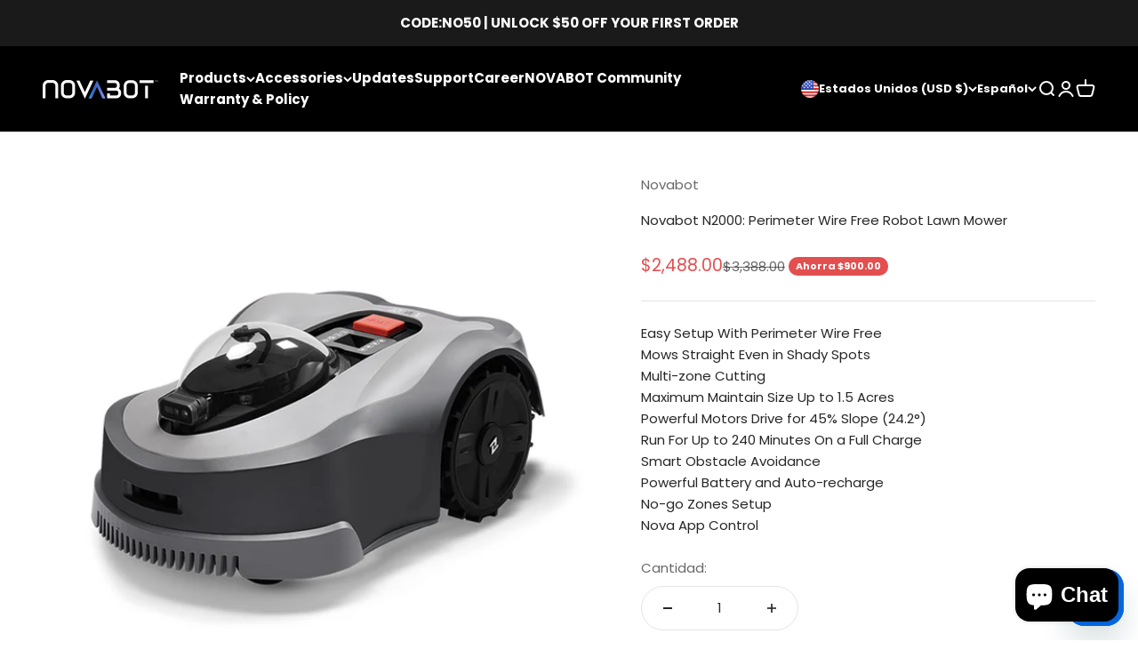

--- FILE ---
content_type: text/html; charset=utf-8
request_url: https://novabot.com/es/products/n2000
body_size: 51838
content:
<!doctype html>

<html class="no-js" lang="es" dir="ltr">
  <head>
 
<meta charset="utf-8">
    <meta name="viewport" content="width=device-width, initial-scale=1.0, height=device-height, minimum-scale=1.0, maximum-scale=1.0">
    <meta name="theme-color" content="#000000">

    <title>Novabot N2000: Perimeter Wire Free Robot Lawn Mower</title><meta name="description" content="Easy Setup With Perimeter Wire Free Mows Straight Even in Shady Spots Multi-zone Cutting Maximum Maintain Size Up to 1.5 Acres Powerful Motors Drive for 45% Slope (24.2°) Run For Up to 240 Minutes On a Full Charge Smart Obstacle Avoidance Powerful Battery and Auto-recharge No-go Zones Setup Nova App Control"><link rel="canonical" href="https://novabot.com/es/products/n2000"><link rel="shortcut icon" href="//novabot.com/cdn/shop/files/512x512px.png?v=1667893152&width=96">
      <link rel="apple-touch-icon" href="//novabot.com/cdn/shop/files/512x512px.png?v=1667893152&width=180"><link rel="preconnect" href="https://cdn.shopify.com">
    <link rel="preconnect" href="https://fonts.shopifycdn.com" crossorigin>
    <link rel="dns-prefetch" href="https://productreviews.shopifycdn.com"><link rel="preload" href="//novabot.com/cdn/fonts/poppins/poppins_n3.05f58335c3209cce17da4f1f1ab324ebe2982441.woff2" as="font" type="font/woff2" crossorigin><link rel="preload" href="//novabot.com/cdn/fonts/poppins/poppins_n4.0ba78fa5af9b0e1a374041b3ceaadf0a43b41362.woff2" as="font" type="font/woff2" crossorigin><meta property="og:type" content="product">
  <meta property="og:title" content="Novabot N2000: Perimeter Wire Free Robot Lawn Mower">
  <meta property="product:price:amount" content="2,488.00">
  <meta property="product:price:currency" content="USD"><meta property="og:image" content="http://novabot.com/cdn/shop/files/4_f1696b5f-c2cb-4960-9672-5b7ed04a88c1.jpg?v=1694768169&width=2048">
  <meta property="og:image:secure_url" content="https://novabot.com/cdn/shop/files/4_f1696b5f-c2cb-4960-9672-5b7ed04a88c1.jpg?v=1694768169&width=2048">
  <meta property="og:image:width" content="1000">
  <meta property="og:image:height" content="1000"><meta property="og:description" content="Easy Setup With Perimeter Wire Free Mows Straight Even in Shady Spots Multi-zone Cutting Maximum Maintain Size Up to 1.5 Acres Powerful Motors Drive for 45% Slope (24.2°) Run For Up to 240 Minutes On a Full Charge Smart Obstacle Avoidance Powerful Battery and Auto-recharge No-go Zones Setup Nova App Control"><meta property="og:url" content="https://novabot.com/es/products/n2000">
<meta property="og:site_name" content="Novabot"><meta name="twitter:card" content="summary"><meta name="twitter:title" content="Novabot N2000: Perimeter Wire Free Robot Lawn Mower">
  <meta name="twitter:description" content="

Easy Setup With Perimeter Wire Free
Mows Straight Even in Shady Spots
Multi-zone Cutting
 Maximum Maintain Size Up to 1.5 Acres
Powerful Motors Drive for 45% Slope (24.2°)
Run For Up to 240 Minutes On a Full Charge
Smart Obstacle Avoidance
Powerful Battery and Auto-recharge
No-go Zones Setup
Nova App Control

"><meta name="twitter:image" content="https://novabot.com/cdn/shop/files/4_f1696b5f-c2cb-4960-9672-5b7ed04a88c1.jpg?crop=center&height=1200&v=1694768169&width=1200">
  <meta name="twitter:image:alt" content="">
  <script type="application/ld+json">
  {
    "@context": "https://schema.org",
    "@type": "Product",
    "productID": 8062989533358,
    "offers": [{
          "@type": "Offer",
          "name": "Novabot N2000: Perimeter Wire Free Robot Lawn Mower",
          "availability":"https://schema.org/InStock",
          "price": 2488.0,
          "priceCurrency": "USD",
          "priceValidUntil": "2026-02-09","url": "https://novabot.com/es/products/n2000?variant=44197833670830"
        }
],"aggregateRating": {
        "@type": "AggregateRating",
        "ratingValue": "4.3",
        "reviewCount": "10",
        "worstRating": "1.0",
        "bestRating": "5.0"
      },"brand": {
      "@type": "Brand",
      "name": "Novabot"
    },
    "name": "Novabot N2000: Perimeter Wire Free Robot Lawn Mower",
    "description": "\n\nEasy Setup With Perimeter Wire Free\nMows Straight Even in Shady Spots\nMulti-zone Cutting\n Maximum Maintain Size Up to 1.5 Acres\nPowerful Motors Drive for 45% Slope (24.2°)\nRun For Up to 240 Minutes On a Full Charge\nSmart Obstacle Avoidance\nPowerful Battery and Auto-recharge\nNo-go Zones Setup\nNova App Control\n\n",
    "category": "",
    "url": "https://novabot.com/es/products/n2000",
    "sku": "","weight": {
        "@type": "QuantitativeValue",
        "unitCode": "lb",
        "value": 53.0
      },"image": {
      "@type": "ImageObject",
      "url": "https://novabot.com/cdn/shop/files/4_f1696b5f-c2cb-4960-9672-5b7ed04a88c1.jpg?v=1694768169&width=1024",
      "image": "https://novabot.com/cdn/shop/files/4_f1696b5f-c2cb-4960-9672-5b7ed04a88c1.jpg?v=1694768169&width=1024",
      "name": "",
      "width": "1024",
      "height": "1024"
    }
  }
  </script>



  <script type="application/ld+json">
  {
    "@context": "https://schema.org",
    "@type": "BreadcrumbList",
  "itemListElement": [{
      "@type": "ListItem",
      "position": 1,
      "name": "Inicio",
      "item": "https://novabot.com"
    },{
          "@type": "ListItem",
          "position": 2,
          "name": "Novabot N2000: Perimeter Wire Free Robot Lawn Mower",
          "item": "https://novabot.com/es/products/n2000"
        }]
  }
  </script>

<style>/* Typography (heading) */
  @font-face {
  font-family: Poppins;
  font-weight: 300;
  font-style: normal;
  font-display: fallback;
  src: url("//novabot.com/cdn/fonts/poppins/poppins_n3.05f58335c3209cce17da4f1f1ab324ebe2982441.woff2") format("woff2"),
       url("//novabot.com/cdn/fonts/poppins/poppins_n3.6971368e1f131d2c8ff8e3a44a36b577fdda3ff5.woff") format("woff");
}

@font-face {
  font-family: Poppins;
  font-weight: 300;
  font-style: italic;
  font-display: fallback;
  src: url("//novabot.com/cdn/fonts/poppins/poppins_i3.8536b4423050219f608e17f134fe9ea3b01ed890.woff2") format("woff2"),
       url("//novabot.com/cdn/fonts/poppins/poppins_i3.0f4433ada196bcabf726ed78f8e37e0995762f7f.woff") format("woff");
}

/* Typography (body) */
  @font-face {
  font-family: Poppins;
  font-weight: 400;
  font-style: normal;
  font-display: fallback;
  src: url("//novabot.com/cdn/fonts/poppins/poppins_n4.0ba78fa5af9b0e1a374041b3ceaadf0a43b41362.woff2") format("woff2"),
       url("//novabot.com/cdn/fonts/poppins/poppins_n4.214741a72ff2596839fc9760ee7a770386cf16ca.woff") format("woff");
}

@font-face {
  font-family: Poppins;
  font-weight: 400;
  font-style: italic;
  font-display: fallback;
  src: url("//novabot.com/cdn/fonts/poppins/poppins_i4.846ad1e22474f856bd6b81ba4585a60799a9f5d2.woff2") format("woff2"),
       url("//novabot.com/cdn/fonts/poppins/poppins_i4.56b43284e8b52fc64c1fd271f289a39e8477e9ec.woff") format("woff");
}

@font-face {
  font-family: Poppins;
  font-weight: 700;
  font-style: normal;
  font-display: fallback;
  src: url("//novabot.com/cdn/fonts/poppins/poppins_n7.56758dcf284489feb014a026f3727f2f20a54626.woff2") format("woff2"),
       url("//novabot.com/cdn/fonts/poppins/poppins_n7.f34f55d9b3d3205d2cd6f64955ff4b36f0cfd8da.woff") format("woff");
}

@font-face {
  font-family: Poppins;
  font-weight: 700;
  font-style: italic;
  font-display: fallback;
  src: url("//novabot.com/cdn/fonts/poppins/poppins_i7.42fd71da11e9d101e1e6c7932199f925f9eea42d.woff2") format("woff2"),
       url("//novabot.com/cdn/fonts/poppins/poppins_i7.ec8499dbd7616004e21155106d13837fff4cf556.woff") format("woff");
}

:root {
    /**
     * ---------------------------------------------------------------------
     * SPACING VARIABLES
     *
     * We are using a spacing inspired from frameworks like Tailwind CSS.
     * ---------------------------------------------------------------------
     */
    --spacing-0-5: 0.125rem; /* 2px */
    --spacing-1: 0.25rem; /* 4px */
    --spacing-1-5: 0.375rem; /* 6px */
    --spacing-2: 0.5rem; /* 8px */
    --spacing-2-5: 0.625rem; /* 10px */
    --spacing-3: 0.75rem; /* 12px */
    --spacing-3-5: 0.875rem; /* 14px */
    --spacing-4: 1rem; /* 16px */
    --spacing-4-5: 1.125rem; /* 18px */
    --spacing-5: 1.25rem; /* 20px */
    --spacing-5-5: 1.375rem; /* 22px */
    --spacing-6: 1.5rem; /* 24px */
    --spacing-6-5: 1.625rem; /* 26px */
    --spacing-7: 1.75rem; /* 28px */
    --spacing-7-5: 1.875rem; /* 30px */
    --spacing-8: 2rem; /* 32px */
    --spacing-8-5: 2.125rem; /* 34px */
    --spacing-9: 2.25rem; /* 36px */
    --spacing-9-5: 2.375rem; /* 38px */
    --spacing-10: 2.5rem; /* 40px */
    --spacing-11: 2.75rem; /* 44px */
    --spacing-12: 3rem; /* 48px */
    --spacing-14: 3.5rem; /* 56px */
    --spacing-16: 4rem; /* 64px */
    --spacing-18: 4.5rem; /* 72px */
    --spacing-20: 5rem; /* 80px */
    --spacing-24: 6rem; /* 96px */
    --spacing-28: 7rem; /* 112px */
    --spacing-32: 8rem; /* 128px */
    --spacing-36: 9rem; /* 144px */
    --spacing-40: 10rem; /* 160px */
    --spacing-44: 11rem; /* 176px */
    --spacing-48: 12rem; /* 192px */
    --spacing-52: 13rem; /* 208px */
    --spacing-56: 14rem; /* 224px */
    --spacing-60: 15rem; /* 240px */
    --spacing-64: 16rem; /* 256px */
    --spacing-72: 18rem; /* 288px */
    --spacing-80: 20rem; /* 320px */
    --spacing-96: 24rem; /* 384px */

    /* Container */
    --container-max-width: 1800px;
    --container-narrow-max-width: 1550px;
    --container-gutter: var(--spacing-5);
    --section-outer-spacing-block: var(--spacing-8);
    --section-inner-max-spacing-block: var(--spacing-8);
    --section-inner-spacing-inline: var(--container-gutter);
    --section-stack-spacing-block: var(--spacing-8);

    /* Grid gutter */
    --grid-gutter: var(--spacing-5);

    /* Product list settings */
    --product-list-row-gap: var(--spacing-8);
    --product-list-column-gap: var(--grid-gutter);

    /* Form settings */
    --input-gap: var(--spacing-2);
    --input-height: 2.625rem;
    --input-padding-inline: var(--spacing-4);

    /* Other sizes */
    --sticky-area-height: calc(var(--sticky-announcement-bar-enabled, 0) * var(--announcement-bar-height, 0px) + var(--sticky-header-enabled, 0) * var(--header-height, 0px));

    /* RTL support */
    --transform-logical-flip: 1;
    --transform-origin-start: left;
    --transform-origin-end: right;

    /**
     * ---------------------------------------------------------------------
     * TYPOGRAPHY
     * ---------------------------------------------------------------------
     */

    /* Font properties */
    --heading-font-family: Poppins, sans-serif;
    --heading-font-weight: 300;
    --heading-font-style: normal;
    --heading-text-transform: normal;
    --heading-letter-spacing: -0.05em;
    --text-font-family: Poppins, sans-serif;
    --text-font-weight: 400;
    --text-font-style: normal;
    --text-letter-spacing: 0.0em;

    /* Font sizes */
    --text-h0: 2.5rem;
    --text-h1: 1.75rem;
    --text-h2: 1.5rem;
    --text-h3: 1.375rem;
    --text-h4: 1.125rem;
    --text-h5: 1.125rem;
    --text-h6: 1rem;
    --text-xs: 0.625rem;
    --text-sm: 0.6875rem;
    --text-base: 0.6875rem;
    --text-lg: 0.9375rem;

    /**
     * ---------------------------------------------------------------------
     * COLORS
     * ---------------------------------------------------------------------
     */

    /* Color settings */--accent: 0 0 0;
    --text-primary: 39 39 39;
    --background-primary: 255 255 255;
    --dialog-background: 255 255 255;
    --border-color: var(--text-color, var(--text-primary)) / 0.12;

    /* Button colors */
    --button-background-primary: 0 0 0;
    --button-text-primary: 255 255 255;
    --button-background-secondary: 255 255 255;
    --button-text-secondary: 255 255 255;

    /* Status colors */
    --success-background: 238 241 235;
    --success-text: 112 138 92;
    --warning-background: 252 240 227;
    --warning-text: 227 126 22;
    --error-background: 245 229 229;
    --error-text: 170 40 38;

    /* Product colors */
    --on-sale-text: 227 79 79;
    --on-sale-badge-background: 227 79 79;
    --on-sale-badge-text: 255 255 255;
    --sold-out-badge-background: 190 189 185;
    --sold-out-badge-text: 0 0 0;
    --primary-badge-background: 60 97 158;
    --primary-badge-text: 255 255 255;
    --star-color: 255 183 74;
    --product-card-background: 255 255 255;
    --product-card-text: 39 39 39;

    /* Header colors */
    --header-background: 0 0 0;
    --header-text: 255 255 255;

    /* Footer colors */
    --footer-background: 0 0 0;
    --footer-text: 255 255 255;

    /* Rounded variables (used for border radius) */
    --rounded-xs: 0.25rem;
    --rounded-sm: 0.5625rem;
    --rounded: 1.125rem;
    --rounded-lg: 2.25rem;
    --rounded-full: 9999px;

    --rounded-button: 1.75rem;
    --rounded-input: 0.0rem;

    /* Box shadow */
    --shadow-sm: 0 2px 8px rgb(var(--text-primary) / 0.0);
    --shadow: 0 5px 15px rgb(var(--text-primary) / 0.0);
    --shadow-md: 0 5px 30px rgb(var(--text-primary) / 0.0);
    --shadow-block: 0px 0px 50px rgb(var(--text-primary) / 0.0);

    /**
     * ---------------------------------------------------------------------
     * OTHER
     * ---------------------------------------------------------------------
     */

    --cursor-close-svg-url: url(//novabot.com/cdn/shop/t/22/assets/cursor-close.svg?v=147174565022153725511718896836);
    --cursor-zoom-in-svg-url: url(//novabot.com/cdn/shop/t/22/assets/cursor-zoom-in.svg?v=154953035094101115921718896836);
    --cursor-zoom-out-svg-url: url(//novabot.com/cdn/shop/t/22/assets/cursor-zoom-out.svg?v=16155520337305705181718896836);
    --checkmark-svg-url: url(//novabot.com/cdn/shop/t/22/assets/checkmark.svg?v=77552481021870063511718896836);
  }

  [dir="rtl"]:root {
    /* RTL support */
    --transform-logical-flip: -1;
    --transform-origin-start: right;
    --transform-origin-end: left;
  }

  @media screen and (min-width: 700px) {
    :root {
      /* Typography (font size) */
      --text-h0: 3.25rem;
      --text-h1: 2.25rem;
      --text-h2: 1.75rem;
      --text-h3: 1.625rem;
      --text-h4: 1.25rem;
      --text-h5: 1.25rem;
      --text-h6: 1.125rem;

      --text-xs: 0.6875rem;
      --text-sm: 0.8125rem;
      --text-base: 0.9375rem;
      --text-lg: 1.1875rem;

      /* Spacing */
      --container-gutter: 2rem;
      --section-outer-spacing-block: var(--spacing-12);
      --section-inner-max-spacing-block: var(--spacing-10);
      --section-inner-spacing-inline: var(--spacing-10);
      --section-stack-spacing-block: var(--spacing-10);

      /* Grid gutter */
      --grid-gutter: var(--spacing-6);

      /* Product list settings */
      --product-list-row-gap: var(--spacing-12);

      /* Form settings */
      --input-gap: 1rem;
      --input-height: 3.125rem;
      --input-padding-inline: var(--spacing-5);
    }
  }

  @media screen and (min-width: 1000px) {
    :root {
      /* Spacing settings */
      --container-gutter: var(--spacing-12);
      --section-outer-spacing-block: var(--spacing-14);
      --section-inner-max-spacing-block: var(--spacing-12);
      --section-inner-spacing-inline: var(--spacing-12);
      --section-stack-spacing-block: var(--spacing-10);
    }
  }

  @media screen and (min-width: 1150px) {
    :root {
      /* Spacing settings */
      --container-gutter: var(--spacing-12);
      --section-outer-spacing-block: var(--spacing-14);
      --section-inner-max-spacing-block: var(--spacing-12);
      --section-inner-spacing-inline: var(--spacing-12);
      --section-stack-spacing-block: var(--spacing-12);
    }
  }

  @media screen and (min-width: 1400px) {
    :root {
      /* Typography (font size) */
      --text-h0: 4rem;
      --text-h1: 3rem;
      --text-h2: 2.5rem;
      --text-h3: 1.75rem;
      --text-h4: 1.5rem;
      --text-h5: 1.25rem;
      --text-h6: 1.25rem;

      --section-outer-spacing-block: var(--spacing-16);
      --section-inner-max-spacing-block: var(--spacing-14);
      --section-inner-spacing-inline: var(--spacing-14);
    }
  }

  @media screen and (min-width: 1600px) {
    :root {
      --section-outer-spacing-block: var(--spacing-16);
      --section-inner-max-spacing-block: var(--spacing-16);
      --section-inner-spacing-inline: var(--spacing-16);
    }
  }

  /**
   * ---------------------------------------------------------------------
   * LIQUID DEPENDANT CSS
   *
   * Our main CSS is Liquid free, but some very specific features depend on
   * theme settings, so we have them here
   * ---------------------------------------------------------------------
   */@media screen and (pointer: fine) {
        /* The !important are for the Shopify Payment button to ensure we override the default from Shopify styles */
        .button:not([disabled]):not(.button--outline):hover, .btn:not([disabled]):hover, .shopify-payment-button__button--unbranded:not([disabled]):hover {
          background-color: transparent !important;
          color: rgb(var(--button-outline-color) / var(--button-background-opacity, 1)) !important;
          box-shadow: inset 0 0 0 2px currentColor !important;
        }

        .button--outline:not([disabled]):hover {
          background: rgb(var(--button-background));
          color: rgb(var(--button-text-color));
          box-shadow: inset 0 0 0 2px rgb(var(--button-background));
        }
      }</style><script>
  document.documentElement.classList.replace('no-js', 'js');

  // This allows to expose several variables to the global scope, to be used in scripts
  window.themeVariables = {
    settings: {
      showPageTransition: false,
      headingApparition: "split_fade",
      pageType: "product",
      moneyFormat: "${{amount}}",
      moneyWithCurrencyFormat: "${{amount}} USD",
      currencyCodeEnabled: false,
      cartType: "drawer",
      showDiscount: true,
      discountMode: "saving"
    },

    strings: {
      accessibilityClose: "Cerrar",
      accessibilityNext: "Siguiente",
      accessibilityPrevious: "Anterior",
      addToCartButton: "Añadir a la cesta",
      soldOutButton: "Agotado",
      preOrderButton: "Pedido previo",
      unavailableButton: "No disponible",
      closeGallery: "Cerrar galería",
      zoomGallery: "Zoom",
      errorGallery: "No se puede cargar la imagen",
      soldOutBadge: "Agotado",
      discountBadge: "Ahorra @@",
      sku: "SKU:",
      searchNoResults: "No se encontraron resultados.",
      addOrderNote: "Añadir nota al pedido",
      editOrderNote: "Editar nota del pedido",
      shippingEstimatorNoResults: "No hacemos envíos a tu dirección.",
      shippingEstimatorOneResult: "Hay una tarifa de gastos de envío para tu dirección:",
      shippingEstimatorMultipleResults: "Hay varias tarifas de gastos de envío para tu dirección:",
      shippingEstimatorError: "Se produjo un error al recuperar las tarifas de gastos de envío:"
    },

    breakpoints: {
      'sm': 'screen and (min-width: 700px)',
      'md': 'screen and (min-width: 1000px)',
      'lg': 'screen and (min-width: 1150px)',
      'xl': 'screen and (min-width: 1400px)',

      'sm-max': 'screen and (max-width: 699px)',
      'md-max': 'screen and (max-width: 999px)',
      'lg-max': 'screen and (max-width: 1149px)',
      'xl-max': 'screen and (max-width: 1399px)'
    }
  };// For detecting native share
  document.documentElement.classList.add(`native-share--${navigator.share ? 'enabled' : 'disabled'}`);// We save the product ID in local storage to be eventually used for recently viewed section
    try {
      const recentlyViewedProducts = new Set(JSON.parse(localStorage.getItem('theme:recently-viewed-products') || '[]'));

      recentlyViewedProducts.delete(8062989533358); // Delete first to re-move the product
      recentlyViewedProducts.add(8062989533358);

      localStorage.setItem('theme:recently-viewed-products', JSON.stringify(Array.from(recentlyViewedProducts.values()).reverse()));
    } catch (e) {
      // Safari in private mode does not allow setting item, we silently fail
    }</script><script type="module" src="//novabot.com/cdn/shop/t/22/assets/vendor.min.js?v=20880576495916334881718896836"></script>
    <script type="module" src="//novabot.com/cdn/shop/t/22/assets/theme.js?v=87113975479115378991718902159"></script>
    <script type="module" src="//novabot.com/cdn/shop/t/22/assets/sections.js?v=178616144984339279661718902521"></script>

    <script>window.performance && window.performance.mark && window.performance.mark('shopify.content_for_header.start');</script><meta name="google-site-verification" content="UW0OC-J0Fh8ZDKclaWQXukXS7-DlUJL6icQdJ6OipD0">
<meta name="google-site-verification" content="Jurh-LpXFkcISIFQeTBzoq8Ygxx8fNBTf70rABCWGMw">
<meta name="google-site-verification" content="j5ov3ela-hpU1TTKxyafqSAAWj0F7PtsUxYGGQU7B-Q">
<meta name="google-site-verification" content="EmFGegqHJr8NlYmeNEoQwEjYoiGWvmn7Ac9EvERIUIU">
<meta name="google-site-verification" content="RiUQzheUNxjWScN4fNr2vmJk2a8lGBCz8avc01IS0zQ">
<meta id="shopify-digital-wallet" name="shopify-digital-wallet" content="/61818732718/digital_wallets/dialog">
<link rel="alternate" hreflang="x-default" href="https://novabot.com/products/n2000">
<link rel="alternate" hreflang="en" href="https://novabot.com/products/n2000">
<link rel="alternate" hreflang="de" href="https://novabot.com/de/products/n2000">
<link rel="alternate" hreflang="fr" href="https://novabot.com/fr/products/n2000">
<link rel="alternate" hreflang="sv" href="https://novabot.com/sv/products/n2000">
<link rel="alternate" hreflang="es" href="https://novabot.com/es/products/n2000">
<link rel="alternate" hreflang="zh-Hans" href="https://novabot.com/zh/products/n2000">
<link rel="alternate" hreflang="it" href="https://novabot.com/it/products/n2000">
<link rel="alternate" hreflang="nl" href="https://novabot.com/nl/products/n2000">
<link rel="alternate" hreflang="zh-Hans-US" href="https://novabot.com/zh/products/n2000">
<link rel="alternate" hreflang="zh-Hans-AE" href="https://novabot.com/zh/products/n2000">
<link rel="alternate" hreflang="zh-Hans-AT" href="https://novabot.com/zh/products/n2000">
<link rel="alternate" hreflang="zh-Hans-CA" href="https://novabot.com/zh/products/n2000">
<link rel="alternate" hreflang="zh-Hans-CZ" href="https://novabot.com/zh/products/n2000">
<link rel="alternate" hreflang="zh-Hans-HK" href="https://novabot.com/zh/products/n2000">
<link rel="alternate" hreflang="zh-Hans-IL" href="https://novabot.com/zh/products/n2000">
<link rel="alternate" hreflang="zh-Hans-IT" href="https://novabot.com/zh/products/n2000">
<link rel="alternate" hreflang="zh-Hans-JP" href="https://novabot.com/zh/products/n2000">
<link rel="alternate" hreflang="zh-Hans-KR" href="https://novabot.com/zh/products/n2000">
<link rel="alternate" hreflang="zh-Hans-MY" href="https://novabot.com/zh/products/n2000">
<link rel="alternate" hreflang="zh-Hans-PT" href="https://novabot.com/zh/products/n2000">
<link rel="alternate" hreflang="zh-Hans-SG" href="https://novabot.com/zh/products/n2000">
<link rel="alternate" hreflang="zh-Hans-BE" href="https://novabot.com/zh/products/n2000">
<link rel="alternate" hreflang="zh-Hans-DK" href="https://novabot.com/zh/products/n2000">
<link rel="alternate" hreflang="zh-Hans-FI" href="https://novabot.com/zh/products/n2000">
<link rel="alternate" hreflang="zh-Hans-FR" href="https://novabot.com/zh/products/n2000">
<link rel="alternate" hreflang="zh-Hans-DE" href="https://novabot.com/zh/products/n2000">
<link rel="alternate" hreflang="zh-Hans-IE" href="https://novabot.com/zh/products/n2000">
<link rel="alternate" hreflang="zh-Hans-NL" href="https://novabot.com/zh/products/n2000">
<link rel="alternate" hreflang="zh-Hans-NO" href="https://novabot.com/zh/products/n2000">
<link rel="alternate" hreflang="zh-Hans-PL" href="https://novabot.com/zh/products/n2000">
<link rel="alternate" hreflang="zh-Hans-SE" href="https://novabot.com/zh/products/n2000">
<link rel="alternate" hreflang="zh-Hans-CH" href="https://novabot.com/zh/products/n2000">
<link rel="alternate" hreflang="zh-Hans-GB" href="https://novabot.com/zh/products/n2000">
<link rel="alternate" hreflang="zh-Hans-AU" href="https://novabot.com/zh/products/n2000">
<link rel="alternate" hreflang="zh-Hans-NZ" href="https://novabot.com/zh/products/n2000">
<link rel="alternate" hreflang="zh-Hans-ES" href="https://novabot.com/zh/products/n2000">
<link rel="alternate" hreflang="zh-Hans-DZ" href="https://novabot.com/zh/products/n2000">
<link rel="alternate" hreflang="zh-Hans-AO" href="https://novabot.com/zh/products/n2000">
<link rel="alternate" hreflang="zh-Hans-AC" href="https://novabot.com/zh/products/n2000">
<link rel="alternate" hreflang="zh-Hans-BJ" href="https://novabot.com/zh/products/n2000">
<link rel="alternate" hreflang="zh-Hans-BW" href="https://novabot.com/zh/products/n2000">
<link rel="alternate" hreflang="zh-Hans-BF" href="https://novabot.com/zh/products/n2000">
<link rel="alternate" hreflang="zh-Hans-BI" href="https://novabot.com/zh/products/n2000">
<link rel="alternate" hreflang="zh-Hans-CM" href="https://novabot.com/zh/products/n2000">
<link rel="alternate" hreflang="zh-Hans-CV" href="https://novabot.com/zh/products/n2000">
<link rel="alternate" hreflang="zh-Hans-CF" href="https://novabot.com/zh/products/n2000">
<link rel="alternate" hreflang="zh-Hans-TD" href="https://novabot.com/zh/products/n2000">
<link rel="alternate" hreflang="zh-Hans-KM" href="https://novabot.com/zh/products/n2000">
<link rel="alternate" hreflang="zh-Hans-CG" href="https://novabot.com/zh/products/n2000">
<link rel="alternate" hreflang="zh-Hans-CD" href="https://novabot.com/zh/products/n2000">
<link rel="alternate" hreflang="zh-Hans-CI" href="https://novabot.com/zh/products/n2000">
<link rel="alternate" hreflang="zh-Hans-DJ" href="https://novabot.com/zh/products/n2000">
<link rel="alternate" hreflang="zh-Hans-EG" href="https://novabot.com/zh/products/n2000">
<link rel="alternate" hreflang="zh-Hans-GQ" href="https://novabot.com/zh/products/n2000">
<link rel="alternate" hreflang="zh-Hans-ER" href="https://novabot.com/zh/products/n2000">
<link rel="alternate" hreflang="zh-Hans-SZ" href="https://novabot.com/zh/products/n2000">
<link rel="alternate" hreflang="zh-Hans-ET" href="https://novabot.com/zh/products/n2000">
<link rel="alternate" hreflang="zh-Hans-TF" href="https://novabot.com/zh/products/n2000">
<link rel="alternate" hreflang="zh-Hans-GA" href="https://novabot.com/zh/products/n2000">
<link rel="alternate" hreflang="zh-Hans-GM" href="https://novabot.com/zh/products/n2000">
<link rel="alternate" hreflang="zh-Hans-GH" href="https://novabot.com/zh/products/n2000">
<link rel="alternate" hreflang="zh-Hans-GN" href="https://novabot.com/zh/products/n2000">
<link rel="alternate" hreflang="zh-Hans-GW" href="https://novabot.com/zh/products/n2000">
<link rel="alternate" hreflang="zh-Hans-KE" href="https://novabot.com/zh/products/n2000">
<link rel="alternate" hreflang="zh-Hans-LS" href="https://novabot.com/zh/products/n2000">
<link rel="alternate" hreflang="zh-Hans-LR" href="https://novabot.com/zh/products/n2000">
<link rel="alternate" hreflang="zh-Hans-LY" href="https://novabot.com/zh/products/n2000">
<link rel="alternate" hreflang="zh-Hans-MG" href="https://novabot.com/zh/products/n2000">
<link rel="alternate" hreflang="zh-Hans-MW" href="https://novabot.com/zh/products/n2000">
<link rel="alternate" hreflang="zh-Hans-ML" href="https://novabot.com/zh/products/n2000">
<link rel="alternate" hreflang="zh-Hans-MR" href="https://novabot.com/zh/products/n2000">
<link rel="alternate" hreflang="zh-Hans-MU" href="https://novabot.com/zh/products/n2000">
<link rel="alternate" hreflang="zh-Hans-MA" href="https://novabot.com/zh/products/n2000">
<link rel="alternate" hreflang="zh-Hans-MZ" href="https://novabot.com/zh/products/n2000">
<link rel="alternate" hreflang="zh-Hans-NA" href="https://novabot.com/zh/products/n2000">
<link rel="alternate" hreflang="zh-Hans-NE" href="https://novabot.com/zh/products/n2000">
<link rel="alternate" hreflang="zh-Hans-NG" href="https://novabot.com/zh/products/n2000">
<link rel="alternate" hreflang="zh-Hans-RW" href="https://novabot.com/zh/products/n2000">
<link rel="alternate" hreflang="zh-Hans-ST" href="https://novabot.com/zh/products/n2000">
<link rel="alternate" hreflang="zh-Hans-SN" href="https://novabot.com/zh/products/n2000">
<link rel="alternate" hreflang="zh-Hans-SC" href="https://novabot.com/zh/products/n2000">
<link rel="alternate" hreflang="zh-Hans-SL" href="https://novabot.com/zh/products/n2000">
<link rel="alternate" hreflang="zh-Hans-SO" href="https://novabot.com/zh/products/n2000">
<link rel="alternate" hreflang="zh-Hans-ZA" href="https://novabot.com/zh/products/n2000">
<link rel="alternate" hreflang="zh-Hans-SS" href="https://novabot.com/zh/products/n2000">
<link rel="alternate" hreflang="zh-Hans-SH" href="https://novabot.com/zh/products/n2000">
<link rel="alternate" hreflang="zh-Hans-SD" href="https://novabot.com/zh/products/n2000">
<link rel="alternate" hreflang="zh-Hans-TZ" href="https://novabot.com/zh/products/n2000">
<link rel="alternate" hreflang="zh-Hans-TG" href="https://novabot.com/zh/products/n2000">
<link rel="alternate" hreflang="zh-Hans-TA" href="https://novabot.com/zh/products/n2000">
<link rel="alternate" hreflang="zh-Hans-TN" href="https://novabot.com/zh/products/n2000">
<link rel="alternate" hreflang="zh-Hans-UG" href="https://novabot.com/zh/products/n2000">
<link rel="alternate" hreflang="zh-Hans-EH" href="https://novabot.com/zh/products/n2000">
<link rel="alternate" hreflang="zh-Hans-ZM" href="https://novabot.com/zh/products/n2000">
<link rel="alternate" hreflang="zh-Hans-ZW" href="https://novabot.com/zh/products/n2000">
<link rel="alternate" hreflang="zh-Hans-AF" href="https://novabot.com/zh/products/n2000">
<link rel="alternate" hreflang="zh-Hans-AZ" href="https://novabot.com/zh/products/n2000">
<link rel="alternate" hreflang="zh-Hans-BH" href="https://novabot.com/zh/products/n2000">
<link rel="alternate" hreflang="zh-Hans-BD" href="https://novabot.com/zh/products/n2000">
<link rel="alternate" hreflang="zh-Hans-BT" href="https://novabot.com/zh/products/n2000">
<link rel="alternate" hreflang="zh-Hans-IO" href="https://novabot.com/zh/products/n2000">
<link rel="alternate" hreflang="zh-Hans-BN" href="https://novabot.com/zh/products/n2000">
<link rel="alternate" hreflang="zh-Hans-KH" href="https://novabot.com/zh/products/n2000">
<link rel="alternate" hreflang="zh-Hans-CN" href="https://novabot.com/zh/products/n2000">
<link rel="alternate" hreflang="zh-Hans-CX" href="https://novabot.com/zh/products/n2000">
<link rel="alternate" hreflang="zh-Hans-CC" href="https://novabot.com/zh/products/n2000">
<link rel="alternate" hreflang="zh-Hans-IN" href="https://novabot.com/zh/products/n2000">
<link rel="alternate" hreflang="zh-Hans-ID" href="https://novabot.com/zh/products/n2000">
<link rel="alternate" hreflang="zh-Hans-IQ" href="https://novabot.com/zh/products/n2000">
<link rel="alternate" hreflang="zh-Hans-JO" href="https://novabot.com/zh/products/n2000">
<link rel="alternate" hreflang="zh-Hans-KZ" href="https://novabot.com/zh/products/n2000">
<link rel="alternate" hreflang="zh-Hans-KW" href="https://novabot.com/zh/products/n2000">
<link rel="alternate" hreflang="zh-Hans-KG" href="https://novabot.com/zh/products/n2000">
<link rel="alternate" hreflang="zh-Hans-LA" href="https://novabot.com/zh/products/n2000">
<link rel="alternate" hreflang="zh-Hans-LB" href="https://novabot.com/zh/products/n2000">
<link rel="alternate" hreflang="zh-Hans-MO" href="https://novabot.com/zh/products/n2000">
<link rel="alternate" hreflang="zh-Hans-MV" href="https://novabot.com/zh/products/n2000">
<link rel="alternate" hreflang="zh-Hans-MN" href="https://novabot.com/zh/products/n2000">
<link rel="alternate" hreflang="zh-Hans-MM" href="https://novabot.com/zh/products/n2000">
<link rel="alternate" hreflang="zh-Hans-NP" href="https://novabot.com/zh/products/n2000">
<link rel="alternate" hreflang="zh-Hans-OM" href="https://novabot.com/zh/products/n2000">
<link rel="alternate" hreflang="zh-Hans-PK" href="https://novabot.com/zh/products/n2000">
<link rel="alternate" hreflang="zh-Hans-PS" href="https://novabot.com/zh/products/n2000">
<link rel="alternate" hreflang="zh-Hans-PH" href="https://novabot.com/zh/products/n2000">
<link rel="alternate" hreflang="zh-Hans-QA" href="https://novabot.com/zh/products/n2000">
<link rel="alternate" hreflang="zh-Hans-RU" href="https://novabot.com/zh/products/n2000">
<link rel="alternate" hreflang="zh-Hans-SA" href="https://novabot.com/zh/products/n2000">
<link rel="alternate" hreflang="zh-Hans-LK" href="https://novabot.com/zh/products/n2000">
<link rel="alternate" hreflang="zh-Hans-TW" href="https://novabot.com/zh/products/n2000">
<link rel="alternate" hreflang="zh-Hans-TJ" href="https://novabot.com/zh/products/n2000">
<link rel="alternate" hreflang="zh-Hans-TH" href="https://novabot.com/zh/products/n2000">
<link rel="alternate" hreflang="zh-Hans-TM" href="https://novabot.com/zh/products/n2000">
<link rel="alternate" hreflang="zh-Hans-UZ" href="https://novabot.com/zh/products/n2000">
<link rel="alternate" hreflang="zh-Hans-VN" href="https://novabot.com/zh/products/n2000">
<link rel="alternate" hreflang="zh-Hans-YE" href="https://novabot.com/zh/products/n2000">
<link rel="alternate" hreflang="zh-Hans-AI" href="https://novabot.com/zh/products/n2000">
<link rel="alternate" hreflang="zh-Hans-AG" href="https://novabot.com/zh/products/n2000">
<link rel="alternate" hreflang="zh-Hans-AW" href="https://novabot.com/zh/products/n2000">
<link rel="alternate" hreflang="zh-Hans-BS" href="https://novabot.com/zh/products/n2000">
<link rel="alternate" hreflang="zh-Hans-BB" href="https://novabot.com/zh/products/n2000">
<link rel="alternate" hreflang="zh-Hans-BZ" href="https://novabot.com/zh/products/n2000">
<link rel="alternate" hreflang="zh-Hans-BM" href="https://novabot.com/zh/products/n2000">
<link rel="alternate" hreflang="zh-Hans-VG" href="https://novabot.com/zh/products/n2000">
<link rel="alternate" hreflang="zh-Hans-KY" href="https://novabot.com/zh/products/n2000">
<link rel="alternate" hreflang="zh-Hans-CR" href="https://novabot.com/zh/products/n2000">
<link rel="alternate" hreflang="zh-Hans-CW" href="https://novabot.com/zh/products/n2000">
<link rel="alternate" hreflang="zh-Hans-DM" href="https://novabot.com/zh/products/n2000">
<link rel="alternate" hreflang="zh-Hans-DO" href="https://novabot.com/zh/products/n2000">
<link rel="alternate" hreflang="zh-Hans-SV" href="https://novabot.com/zh/products/n2000">
<link rel="alternate" hreflang="zh-Hans-GD" href="https://novabot.com/zh/products/n2000">
<link rel="alternate" hreflang="zh-Hans-GT" href="https://novabot.com/zh/products/n2000">
<link rel="alternate" hreflang="zh-Hans-HT" href="https://novabot.com/zh/products/n2000">
<link rel="alternate" hreflang="zh-Hans-HN" href="https://novabot.com/zh/products/n2000">
<link rel="alternate" hreflang="zh-Hans-JM" href="https://novabot.com/zh/products/n2000">
<link rel="alternate" hreflang="zh-Hans-MQ" href="https://novabot.com/zh/products/n2000">
<link rel="alternate" hreflang="zh-Hans-MS" href="https://novabot.com/zh/products/n2000">
<link rel="alternate" hreflang="zh-Hans-NI" href="https://novabot.com/zh/products/n2000">
<link rel="alternate" hreflang="zh-Hans-PA" href="https://novabot.com/zh/products/n2000">
<link rel="alternate" hreflang="zh-Hans-SX" href="https://novabot.com/zh/products/n2000">
<link rel="alternate" hreflang="zh-Hans-BL" href="https://novabot.com/zh/products/n2000">
<link rel="alternate" hreflang="zh-Hans-KN" href="https://novabot.com/zh/products/n2000">
<link rel="alternate" hreflang="zh-Hans-LC" href="https://novabot.com/zh/products/n2000">
<link rel="alternate" hreflang="zh-Hans-MF" href="https://novabot.com/zh/products/n2000">
<link rel="alternate" hreflang="zh-Hans-PM" href="https://novabot.com/zh/products/n2000">
<link rel="alternate" hreflang="zh-Hans-VC" href="https://novabot.com/zh/products/n2000">
<link rel="alternate" hreflang="zh-Hans-TT" href="https://novabot.com/zh/products/n2000">
<link rel="alternate" hreflang="zh-Hans-TC" href="https://novabot.com/zh/products/n2000">
<link rel="alternate" hreflang="zh-Hans-UM" href="https://novabot.com/zh/products/n2000">
<link rel="alternate" hreflang="zh-Hans-AX" href="https://novabot.com/zh/products/n2000">
<link rel="alternate" hreflang="zh-Hans-AL" href="https://novabot.com/zh/products/n2000">
<link rel="alternate" hreflang="zh-Hans-AD" href="https://novabot.com/zh/products/n2000">
<link rel="alternate" hreflang="zh-Hans-AM" href="https://novabot.com/zh/products/n2000">
<link rel="alternate" hreflang="zh-Hans-BY" href="https://novabot.com/zh/products/n2000">
<link rel="alternate" hreflang="zh-Hans-BA" href="https://novabot.com/zh/products/n2000">
<link rel="alternate" hreflang="zh-Hans-BG" href="https://novabot.com/zh/products/n2000">
<link rel="alternate" hreflang="zh-Hans-HR" href="https://novabot.com/zh/products/n2000">
<link rel="alternate" hreflang="zh-Hans-CY" href="https://novabot.com/zh/products/n2000">
<link rel="alternate" hreflang="zh-Hans-EE" href="https://novabot.com/zh/products/n2000">
<link rel="alternate" hreflang="zh-Hans-FO" href="https://novabot.com/zh/products/n2000">
<link rel="alternate" hreflang="zh-Hans-GE" href="https://novabot.com/zh/products/n2000">
<link rel="alternate" hreflang="zh-Hans-GI" href="https://novabot.com/zh/products/n2000">
<link rel="alternate" hreflang="zh-Hans-GR" href="https://novabot.com/zh/products/n2000">
<link rel="alternate" hreflang="zh-Hans-GL" href="https://novabot.com/zh/products/n2000">
<link rel="alternate" hreflang="zh-Hans-GP" href="https://novabot.com/zh/products/n2000">
<link rel="alternate" hreflang="zh-Hans-GG" href="https://novabot.com/zh/products/n2000">
<link rel="alternate" hreflang="zh-Hans-HU" href="https://novabot.com/zh/products/n2000">
<link rel="alternate" hreflang="zh-Hans-IS" href="https://novabot.com/zh/products/n2000">
<link rel="alternate" hreflang="zh-Hans-IM" href="https://novabot.com/zh/products/n2000">
<link rel="alternate" hreflang="zh-Hans-JE" href="https://novabot.com/zh/products/n2000">
<link rel="alternate" hreflang="zh-Hans-XK" href="https://novabot.com/zh/products/n2000">
<link rel="alternate" hreflang="zh-Hans-LV" href="https://novabot.com/zh/products/n2000">
<link rel="alternate" hreflang="zh-Hans-LI" href="https://novabot.com/zh/products/n2000">
<link rel="alternate" hreflang="zh-Hans-LT" href="https://novabot.com/zh/products/n2000">
<link rel="alternate" hreflang="zh-Hans-LU" href="https://novabot.com/zh/products/n2000">
<link rel="alternate" hreflang="zh-Hans-MK" href="https://novabot.com/zh/products/n2000">
<link rel="alternate" hreflang="zh-Hans-MT" href="https://novabot.com/zh/products/n2000">
<link rel="alternate" hreflang="zh-Hans-YT" href="https://novabot.com/zh/products/n2000">
<link rel="alternate" hreflang="zh-Hans-MD" href="https://novabot.com/zh/products/n2000">
<link rel="alternate" hreflang="zh-Hans-MC" href="https://novabot.com/zh/products/n2000">
<link rel="alternate" hreflang="zh-Hans-ME" href="https://novabot.com/zh/products/n2000">
<link rel="alternate" hreflang="zh-Hans-RE" href="https://novabot.com/zh/products/n2000">
<link rel="alternate" hreflang="zh-Hans-RO" href="https://novabot.com/zh/products/n2000">
<link rel="alternate" hreflang="zh-Hans-SM" href="https://novabot.com/zh/products/n2000">
<link rel="alternate" hreflang="zh-Hans-RS" href="https://novabot.com/zh/products/n2000">
<link rel="alternate" hreflang="zh-Hans-SK" href="https://novabot.com/zh/products/n2000">
<link rel="alternate" hreflang="zh-Hans-SI" href="https://novabot.com/zh/products/n2000">
<link rel="alternate" hreflang="zh-Hans-SJ" href="https://novabot.com/zh/products/n2000">
<link rel="alternate" hreflang="zh-Hans-TR" href="https://novabot.com/zh/products/n2000">
<link rel="alternate" hreflang="zh-Hans-UA" href="https://novabot.com/zh/products/n2000">
<link rel="alternate" hreflang="zh-Hans-VA" href="https://novabot.com/zh/products/n2000">
<link rel="alternate" hreflang="zh-Hans-CK" href="https://novabot.com/zh/products/n2000">
<link rel="alternate" hreflang="zh-Hans-FJ" href="https://novabot.com/zh/products/n2000">
<link rel="alternate" hreflang="zh-Hans-PF" href="https://novabot.com/zh/products/n2000">
<link rel="alternate" hreflang="zh-Hans-KI" href="https://novabot.com/zh/products/n2000">
<link rel="alternate" hreflang="zh-Hans-NR" href="https://novabot.com/zh/products/n2000">
<link rel="alternate" hreflang="zh-Hans-NC" href="https://novabot.com/zh/products/n2000">
<link rel="alternate" hreflang="zh-Hans-NU" href="https://novabot.com/zh/products/n2000">
<link rel="alternate" hreflang="zh-Hans-NF" href="https://novabot.com/zh/products/n2000">
<link rel="alternate" hreflang="zh-Hans-PG" href="https://novabot.com/zh/products/n2000">
<link rel="alternate" hreflang="zh-Hans-PN" href="https://novabot.com/zh/products/n2000">
<link rel="alternate" hreflang="zh-Hans-WS" href="https://novabot.com/zh/products/n2000">
<link rel="alternate" hreflang="zh-Hans-SB" href="https://novabot.com/zh/products/n2000">
<link rel="alternate" hreflang="zh-Hans-TL" href="https://novabot.com/zh/products/n2000">
<link rel="alternate" hreflang="zh-Hans-TK" href="https://novabot.com/zh/products/n2000">
<link rel="alternate" hreflang="zh-Hans-TO" href="https://novabot.com/zh/products/n2000">
<link rel="alternate" hreflang="zh-Hans-TV" href="https://novabot.com/zh/products/n2000">
<link rel="alternate" hreflang="zh-Hans-VU" href="https://novabot.com/zh/products/n2000">
<link rel="alternate" hreflang="zh-Hans-WF" href="https://novabot.com/zh/products/n2000">
<link rel="alternate" hreflang="zh-Hans-MX" href="https://novabot.com/zh/products/n2000">
<link rel="alternate" hreflang="zh-Hans-AR" href="https://novabot.com/zh/products/n2000">
<link rel="alternate" hreflang="zh-Hans-BO" href="https://novabot.com/zh/products/n2000">
<link rel="alternate" hreflang="zh-Hans-BR" href="https://novabot.com/zh/products/n2000">
<link rel="alternate" hreflang="zh-Hans-BQ" href="https://novabot.com/zh/products/n2000">
<link rel="alternate" hreflang="zh-Hans-CL" href="https://novabot.com/zh/products/n2000">
<link rel="alternate" hreflang="zh-Hans-CO" href="https://novabot.com/zh/products/n2000">
<link rel="alternate" hreflang="zh-Hans-EC" href="https://novabot.com/zh/products/n2000">
<link rel="alternate" hreflang="zh-Hans-FK" href="https://novabot.com/zh/products/n2000">
<link rel="alternate" hreflang="zh-Hans-GF" href="https://novabot.com/zh/products/n2000">
<link rel="alternate" hreflang="zh-Hans-GY" href="https://novabot.com/zh/products/n2000">
<link rel="alternate" hreflang="zh-Hans-PY" href="https://novabot.com/zh/products/n2000">
<link rel="alternate" hreflang="zh-Hans-PE" href="https://novabot.com/zh/products/n2000">
<link rel="alternate" hreflang="zh-Hans-GS" href="https://novabot.com/zh/products/n2000">
<link rel="alternate" hreflang="zh-Hans-SR" href="https://novabot.com/zh/products/n2000">
<link rel="alternate" hreflang="zh-Hans-UY" href="https://novabot.com/zh/products/n2000">
<link rel="alternate" hreflang="zh-Hans-VE" href="https://novabot.com/zh/products/n2000">
<link rel="alternate" type="application/json+oembed" href="https://novabot.com/es/products/n2000.oembed">
<script async="async" src="/checkouts/internal/preloads.js?locale=es-US"></script>
<script id="shopify-features" type="application/json">{"accessToken":"de2c166a616186522334a38b66bcdf89","betas":["rich-media-storefront-analytics"],"domain":"novabot.com","predictiveSearch":true,"shopId":61818732718,"locale":"es"}</script>
<script>var Shopify = Shopify || {};
Shopify.shop = "novabot-9509.myshopify.com";
Shopify.locale = "es";
Shopify.currency = {"active":"USD","rate":"1.0"};
Shopify.country = "US";
Shopify.theme = {"name":"Impact 202406","id":136670412974,"schema_name":"Impact","schema_version":"4.4.0","theme_store_id":1190,"role":"main"};
Shopify.theme.handle = "null";
Shopify.theme.style = {"id":null,"handle":null};
Shopify.cdnHost = "novabot.com/cdn";
Shopify.routes = Shopify.routes || {};
Shopify.routes.root = "/es/";</script>
<script type="module">!function(o){(o.Shopify=o.Shopify||{}).modules=!0}(window);</script>
<script>!function(o){function n(){var o=[];function n(){o.push(Array.prototype.slice.apply(arguments))}return n.q=o,n}var t=o.Shopify=o.Shopify||{};t.loadFeatures=n(),t.autoloadFeatures=n()}(window);</script>
<script id="shop-js-analytics" type="application/json">{"pageType":"product"}</script>
<script defer="defer" async type="module" src="//novabot.com/cdn/shopifycloud/shop-js/modules/v2/client.init-shop-cart-sync_BFpxDrjM.es.esm.js"></script>
<script defer="defer" async type="module" src="//novabot.com/cdn/shopifycloud/shop-js/modules/v2/chunk.common_CnP21gUX.esm.js"></script>
<script defer="defer" async type="module" src="//novabot.com/cdn/shopifycloud/shop-js/modules/v2/chunk.modal_D61HrJrg.esm.js"></script>
<script type="module">
  await import("//novabot.com/cdn/shopifycloud/shop-js/modules/v2/client.init-shop-cart-sync_BFpxDrjM.es.esm.js");
await import("//novabot.com/cdn/shopifycloud/shop-js/modules/v2/chunk.common_CnP21gUX.esm.js");
await import("//novabot.com/cdn/shopifycloud/shop-js/modules/v2/chunk.modal_D61HrJrg.esm.js");

  window.Shopify.SignInWithShop?.initShopCartSync?.({"fedCMEnabled":true,"windoidEnabled":true});

</script>
<script>(function() {
  var isLoaded = false;
  function asyncLoad() {
    if (isLoaded) return;
    isLoaded = true;
    var urls = ["https:\/\/seo.apps.avada.io\/scripttag\/avada-seo-installed.js?shop=novabot-9509.myshopify.com","https:\/\/cdn1.avada.io\/flying-pages\/module.js?shop=novabot-9509.myshopify.com","https:\/\/cdn.shopify.com\/s\/files\/1\/0618\/1873\/2718\/t\/4\/assets\/zendesk-embeddable.js?v=1677634540\u0026shop=novabot-9509.myshopify.com","https:\/\/d1639lhkj5l89m.cloudfront.net\/js\/storefront\/uppromote.js?shop=novabot-9509.myshopify.com","https:\/\/plugin.brevo.com\/integrations\/api\/automation\/script?user_connection_id=65492aac19beca38ef73d237\u0026ma-key=pqnjgsf0sxlo3l3vn2ybiyk2\u0026shop=novabot-9509.myshopify.com","https:\/\/plugin.brevo.com\/integrations\/api\/sy\/cart_tracking\/script?ma-key=pqnjgsf0sxlo3l3vn2ybiyk2\u0026user_connection_id=65492aac19beca38ef73d237\u0026shop=novabot-9509.myshopify.com","\/\/cdn.shopify.com\/proxy\/ca09e5bb3943e7f84312c60c3c3b6d68265c4ee6995e94600e40afc52494c156\/bingshoppingtool-t2app-prod.trafficmanager.net\/api\/ShopifyMT\/v1\/uet\/tracking_script?shop=novabot-9509.myshopify.com\u0026sp-cache-control=cHVibGljLCBtYXgtYWdlPTkwMA","https:\/\/cdn.trytadapp.com\/loader.js?shop=novabot-9509.myshopify.com","https:\/\/sdks.automizely.com\/conversions\/v1\/conversions.js?app_connection_id=b427c3769baa468686027eb07207eefd\u0026mapped_org_id=abd317cc80facb5519f8b5da2db9c809_v1\u0026shop=novabot-9509.myshopify.com","https:\/\/api.revy.io\/bundle.js?shop=novabot-9509.myshopify.com","https:\/\/loox.io\/widget\/NkboFO37qh\/loox.1719997602861.js?shop=novabot-9509.myshopify.com","https:\/\/trust.conversionbear.com\/script?app=trust_badge\u0026shop=novabot-9509.myshopify.com","https:\/\/str.rise-ai.com\/?shop=novabot-9509.myshopify.com","https:\/\/strn.rise-ai.com\/?shop=novabot-9509.myshopify.com","https:\/\/cdn.hextom.com\/js\/ultimatesalesboost.js?shop=novabot-9509.myshopify.com","https:\/\/timer.good-apps.co\/storage\/js\/good_apps_timer-novabot-9509.myshopify.com.js?ver=42\u0026shop=novabot-9509.myshopify.com","https:\/\/app.octaneai.com\/xs7c526y4zpajk8e\/shopify.js?x=ffPqwrSLP5WAuwr7\u0026shop=novabot-9509.myshopify.com"];
    for (var i = 0; i < urls.length; i++) {
      var s = document.createElement('script');
      s.type = 'text/javascript';
      s.async = true;
      s.src = urls[i];
      var x = document.getElementsByTagName('script')[0];
      x.parentNode.insertBefore(s, x);
    }
  };
  if(window.attachEvent) {
    window.attachEvent('onload', asyncLoad);
  } else {
    window.addEventListener('load', asyncLoad, false);
  }
})();</script>
<script id="__st">var __st={"a":61818732718,"offset":-18000,"reqid":"038763cb-cd7c-41a9-ad67-9943e6360291-1769755776","pageurl":"novabot.com\/es\/products\/n2000","u":"28125d5610e0","p":"product","rtyp":"product","rid":8062989533358};</script>
<script>window.ShopifyPaypalV4VisibilityTracking = true;</script>
<script id="captcha-bootstrap">!function(){'use strict';const t='contact',e='account',n='new_comment',o=[[t,t],['blogs',n],['comments',n],[t,'customer']],c=[[e,'customer_login'],[e,'guest_login'],[e,'recover_customer_password'],[e,'create_customer']],r=t=>t.map((([t,e])=>`form[action*='/${t}']:not([data-nocaptcha='true']) input[name='form_type'][value='${e}']`)).join(','),a=t=>()=>t?[...document.querySelectorAll(t)].map((t=>t.form)):[];function s(){const t=[...o],e=r(t);return a(e)}const i='password',u='form_key',d=['recaptcha-v3-token','g-recaptcha-response','h-captcha-response',i],f=()=>{try{return window.sessionStorage}catch{return}},m='__shopify_v',_=t=>t.elements[u];function p(t,e,n=!1){try{const o=window.sessionStorage,c=JSON.parse(o.getItem(e)),{data:r}=function(t){const{data:e,action:n}=t;return t[m]||n?{data:e,action:n}:{data:t,action:n}}(c);for(const[e,n]of Object.entries(r))t.elements[e]&&(t.elements[e].value=n);n&&o.removeItem(e)}catch(o){console.error('form repopulation failed',{error:o})}}const l='form_type',E='cptcha';function T(t){t.dataset[E]=!0}const w=window,h=w.document,L='Shopify',v='ce_forms',y='captcha';let A=!1;((t,e)=>{const n=(g='f06e6c50-85a8-45c8-87d0-21a2b65856fe',I='https://cdn.shopify.com/shopifycloud/storefront-forms-hcaptcha/ce_storefront_forms_captcha_hcaptcha.v1.5.2.iife.js',D={infoText:'Protegido por hCaptcha',privacyText:'Privacidad',termsText:'Términos'},(t,e,n)=>{const o=w[L][v],c=o.bindForm;if(c)return c(t,g,e,D).then(n);var r;o.q.push([[t,g,e,D],n]),r=I,A||(h.body.append(Object.assign(h.createElement('script'),{id:'captcha-provider',async:!0,src:r})),A=!0)});var g,I,D;w[L]=w[L]||{},w[L][v]=w[L][v]||{},w[L][v].q=[],w[L][y]=w[L][y]||{},w[L][y].protect=function(t,e){n(t,void 0,e),T(t)},Object.freeze(w[L][y]),function(t,e,n,w,h,L){const[v,y,A,g]=function(t,e,n){const i=e?o:[],u=t?c:[],d=[...i,...u],f=r(d),m=r(i),_=r(d.filter((([t,e])=>n.includes(e))));return[a(f),a(m),a(_),s()]}(w,h,L),I=t=>{const e=t.target;return e instanceof HTMLFormElement?e:e&&e.form},D=t=>v().includes(t);t.addEventListener('submit',(t=>{const e=I(t);if(!e)return;const n=D(e)&&!e.dataset.hcaptchaBound&&!e.dataset.recaptchaBound,o=_(e),c=g().includes(e)&&(!o||!o.value);(n||c)&&t.preventDefault(),c&&!n&&(function(t){try{if(!f())return;!function(t){const e=f();if(!e)return;const n=_(t);if(!n)return;const o=n.value;o&&e.removeItem(o)}(t);const e=Array.from(Array(32),(()=>Math.random().toString(36)[2])).join('');!function(t,e){_(t)||t.append(Object.assign(document.createElement('input'),{type:'hidden',name:u})),t.elements[u].value=e}(t,e),function(t,e){const n=f();if(!n)return;const o=[...t.querySelectorAll(`input[type='${i}']`)].map((({name:t})=>t)),c=[...d,...o],r={};for(const[a,s]of new FormData(t).entries())c.includes(a)||(r[a]=s);n.setItem(e,JSON.stringify({[m]:1,action:t.action,data:r}))}(t,e)}catch(e){console.error('failed to persist form',e)}}(e),e.submit())}));const S=(t,e)=>{t&&!t.dataset[E]&&(n(t,e.some((e=>e===t))),T(t))};for(const o of['focusin','change'])t.addEventListener(o,(t=>{const e=I(t);D(e)&&S(e,y())}));const B=e.get('form_key'),M=e.get(l),P=B&&M;t.addEventListener('DOMContentLoaded',(()=>{const t=y();if(P)for(const e of t)e.elements[l].value===M&&p(e,B);[...new Set([...A(),...v().filter((t=>'true'===t.dataset.shopifyCaptcha))])].forEach((e=>S(e,t)))}))}(h,new URLSearchParams(w.location.search),n,t,e,['guest_login'])})(!0,!0)}();</script>
<script integrity="sha256-4kQ18oKyAcykRKYeNunJcIwy7WH5gtpwJnB7kiuLZ1E=" data-source-attribution="shopify.loadfeatures" defer="defer" src="//novabot.com/cdn/shopifycloud/storefront/assets/storefront/load_feature-a0a9edcb.js" crossorigin="anonymous"></script>
<script data-source-attribution="shopify.dynamic_checkout.dynamic.init">var Shopify=Shopify||{};Shopify.PaymentButton=Shopify.PaymentButton||{isStorefrontPortableWallets:!0,init:function(){window.Shopify.PaymentButton.init=function(){};var t=document.createElement("script");t.src="https://novabot.com/cdn/shopifycloud/portable-wallets/latest/portable-wallets.es.js",t.type="module",document.head.appendChild(t)}};
</script>
<script data-source-attribution="shopify.dynamic_checkout.buyer_consent">
  function portableWalletsHideBuyerConsent(e){var t=document.getElementById("shopify-buyer-consent"),n=document.getElementById("shopify-subscription-policy-button");t&&n&&(t.classList.add("hidden"),t.setAttribute("aria-hidden","true"),n.removeEventListener("click",e))}function portableWalletsShowBuyerConsent(e){var t=document.getElementById("shopify-buyer-consent"),n=document.getElementById("shopify-subscription-policy-button");t&&n&&(t.classList.remove("hidden"),t.removeAttribute("aria-hidden"),n.addEventListener("click",e))}window.Shopify?.PaymentButton&&(window.Shopify.PaymentButton.hideBuyerConsent=portableWalletsHideBuyerConsent,window.Shopify.PaymentButton.showBuyerConsent=portableWalletsShowBuyerConsent);
</script>
<script>
  function portableWalletsCleanup(e){e&&e.src&&console.error("Failed to load portable wallets script "+e.src);var t=document.querySelectorAll("shopify-accelerated-checkout .shopify-payment-button__skeleton, shopify-accelerated-checkout-cart .wallet-cart-button__skeleton"),e=document.getElementById("shopify-buyer-consent");for(let e=0;e<t.length;e++)t[e].remove();e&&e.remove()}function portableWalletsNotLoadedAsModule(e){e instanceof ErrorEvent&&"string"==typeof e.message&&e.message.includes("import.meta")&&"string"==typeof e.filename&&e.filename.includes("portable-wallets")&&(window.removeEventListener("error",portableWalletsNotLoadedAsModule),window.Shopify.PaymentButton.failedToLoad=e,"loading"===document.readyState?document.addEventListener("DOMContentLoaded",window.Shopify.PaymentButton.init):window.Shopify.PaymentButton.init())}window.addEventListener("error",portableWalletsNotLoadedAsModule);
</script>

<script type="module" src="https://novabot.com/cdn/shopifycloud/portable-wallets/latest/portable-wallets.es.js" onError="portableWalletsCleanup(this)" crossorigin="anonymous"></script>
<script nomodule>
  document.addEventListener("DOMContentLoaded", portableWalletsCleanup);
</script>

<link id="shopify-accelerated-checkout-styles" rel="stylesheet" media="screen" href="https://novabot.com/cdn/shopifycloud/portable-wallets/latest/accelerated-checkout-backwards-compat.css" crossorigin="anonymous">
<style id="shopify-accelerated-checkout-cart">
        #shopify-buyer-consent {
  margin-top: 1em;
  display: inline-block;
  width: 100%;
}

#shopify-buyer-consent.hidden {
  display: none;
}

#shopify-subscription-policy-button {
  background: none;
  border: none;
  padding: 0;
  text-decoration: underline;
  font-size: inherit;
  cursor: pointer;
}

#shopify-subscription-policy-button::before {
  box-shadow: none;
}

      </style>

<script>window.performance && window.performance.mark && window.performance.mark('shopify.content_for_header.end');</script>
<link href="//novabot.com/cdn/shop/t/22/assets/theme.css?v=2778713658054040761718896836" rel="stylesheet" type="text/css" media="all" /><!-- "snippets/shogun-head.liquid" was not rendered, the associated app was uninstalled -->



    

    
  
<script src="https://cdn.shopify.com/extensions/e8878072-2f6b-4e89-8082-94b04320908d/inbox-1254/assets/inbox-chat-loader.js" type="text/javascript" defer="defer"></script>
<script src="https://cdn.shopify.com/extensions/019bffd3-189b-7cff-9ba9-a401055f726f/ultimate-trust-badge-22/assets/trust-badges.js" type="text/javascript" defer="defer"></script>
<link href="https://monorail-edge.shopifysvc.com" rel="dns-prefetch">
<script>(function(){if ("sendBeacon" in navigator && "performance" in window) {try {var session_token_from_headers = performance.getEntriesByType('navigation')[0].serverTiming.find(x => x.name == '_s').description;} catch {var session_token_from_headers = undefined;}var session_cookie_matches = document.cookie.match(/_shopify_s=([^;]*)/);var session_token_from_cookie = session_cookie_matches && session_cookie_matches.length === 2 ? session_cookie_matches[1] : "";var session_token = session_token_from_headers || session_token_from_cookie || "";function handle_abandonment_event(e) {var entries = performance.getEntries().filter(function(entry) {return /monorail-edge.shopifysvc.com/.test(entry.name);});if (!window.abandonment_tracked && entries.length === 0) {window.abandonment_tracked = true;var currentMs = Date.now();var navigation_start = performance.timing.navigationStart;var payload = {shop_id: 61818732718,url: window.location.href,navigation_start,duration: currentMs - navigation_start,session_token,page_type: "product"};window.navigator.sendBeacon("https://monorail-edge.shopifysvc.com/v1/produce", JSON.stringify({schema_id: "online_store_buyer_site_abandonment/1.1",payload: payload,metadata: {event_created_at_ms: currentMs,event_sent_at_ms: currentMs}}));}}window.addEventListener('pagehide', handle_abandonment_event);}}());</script>
<script id="web-pixels-manager-setup">(function e(e,d,r,n,o){if(void 0===o&&(o={}),!Boolean(null===(a=null===(i=window.Shopify)||void 0===i?void 0:i.analytics)||void 0===a?void 0:a.replayQueue)){var i,a;window.Shopify=window.Shopify||{};var t=window.Shopify;t.analytics=t.analytics||{};var s=t.analytics;s.replayQueue=[],s.publish=function(e,d,r){return s.replayQueue.push([e,d,r]),!0};try{self.performance.mark("wpm:start")}catch(e){}var l=function(){var e={modern:/Edge?\/(1{2}[4-9]|1[2-9]\d|[2-9]\d{2}|\d{4,})\.\d+(\.\d+|)|Firefox\/(1{2}[4-9]|1[2-9]\d|[2-9]\d{2}|\d{4,})\.\d+(\.\d+|)|Chrom(ium|e)\/(9{2}|\d{3,})\.\d+(\.\d+|)|(Maci|X1{2}).+ Version\/(15\.\d+|(1[6-9]|[2-9]\d|\d{3,})\.\d+)([,.]\d+|)( \(\w+\)|)( Mobile\/\w+|) Safari\/|Chrome.+OPR\/(9{2}|\d{3,})\.\d+\.\d+|(CPU[ +]OS|iPhone[ +]OS|CPU[ +]iPhone|CPU IPhone OS|CPU iPad OS)[ +]+(15[._]\d+|(1[6-9]|[2-9]\d|\d{3,})[._]\d+)([._]\d+|)|Android:?[ /-](13[3-9]|1[4-9]\d|[2-9]\d{2}|\d{4,})(\.\d+|)(\.\d+|)|Android.+Firefox\/(13[5-9]|1[4-9]\d|[2-9]\d{2}|\d{4,})\.\d+(\.\d+|)|Android.+Chrom(ium|e)\/(13[3-9]|1[4-9]\d|[2-9]\d{2}|\d{4,})\.\d+(\.\d+|)|SamsungBrowser\/([2-9]\d|\d{3,})\.\d+/,legacy:/Edge?\/(1[6-9]|[2-9]\d|\d{3,})\.\d+(\.\d+|)|Firefox\/(5[4-9]|[6-9]\d|\d{3,})\.\d+(\.\d+|)|Chrom(ium|e)\/(5[1-9]|[6-9]\d|\d{3,})\.\d+(\.\d+|)([\d.]+$|.*Safari\/(?![\d.]+ Edge\/[\d.]+$))|(Maci|X1{2}).+ Version\/(10\.\d+|(1[1-9]|[2-9]\d|\d{3,})\.\d+)([,.]\d+|)( \(\w+\)|)( Mobile\/\w+|) Safari\/|Chrome.+OPR\/(3[89]|[4-9]\d|\d{3,})\.\d+\.\d+|(CPU[ +]OS|iPhone[ +]OS|CPU[ +]iPhone|CPU IPhone OS|CPU iPad OS)[ +]+(10[._]\d+|(1[1-9]|[2-9]\d|\d{3,})[._]\d+)([._]\d+|)|Android:?[ /-](13[3-9]|1[4-9]\d|[2-9]\d{2}|\d{4,})(\.\d+|)(\.\d+|)|Mobile Safari.+OPR\/([89]\d|\d{3,})\.\d+\.\d+|Android.+Firefox\/(13[5-9]|1[4-9]\d|[2-9]\d{2}|\d{4,})\.\d+(\.\d+|)|Android.+Chrom(ium|e)\/(13[3-9]|1[4-9]\d|[2-9]\d{2}|\d{4,})\.\d+(\.\d+|)|Android.+(UC? ?Browser|UCWEB|U3)[ /]?(15\.([5-9]|\d{2,})|(1[6-9]|[2-9]\d|\d{3,})\.\d+)\.\d+|SamsungBrowser\/(5\.\d+|([6-9]|\d{2,})\.\d+)|Android.+MQ{2}Browser\/(14(\.(9|\d{2,})|)|(1[5-9]|[2-9]\d|\d{3,})(\.\d+|))(\.\d+|)|K[Aa][Ii]OS\/(3\.\d+|([4-9]|\d{2,})\.\d+)(\.\d+|)/},d=e.modern,r=e.legacy,n=navigator.userAgent;return n.match(d)?"modern":n.match(r)?"legacy":"unknown"}(),u="modern"===l?"modern":"legacy",c=(null!=n?n:{modern:"",legacy:""})[u],f=function(e){return[e.baseUrl,"/wpm","/b",e.hashVersion,"modern"===e.buildTarget?"m":"l",".js"].join("")}({baseUrl:d,hashVersion:r,buildTarget:u}),m=function(e){var d=e.version,r=e.bundleTarget,n=e.surface,o=e.pageUrl,i=e.monorailEndpoint;return{emit:function(e){var a=e.status,t=e.errorMsg,s=(new Date).getTime(),l=JSON.stringify({metadata:{event_sent_at_ms:s},events:[{schema_id:"web_pixels_manager_load/3.1",payload:{version:d,bundle_target:r,page_url:o,status:a,surface:n,error_msg:t},metadata:{event_created_at_ms:s}}]});if(!i)return console&&console.warn&&console.warn("[Web Pixels Manager] No Monorail endpoint provided, skipping logging."),!1;try{return self.navigator.sendBeacon.bind(self.navigator)(i,l)}catch(e){}var u=new XMLHttpRequest;try{return u.open("POST",i,!0),u.setRequestHeader("Content-Type","text/plain"),u.send(l),!0}catch(e){return console&&console.warn&&console.warn("[Web Pixels Manager] Got an unhandled error while logging to Monorail."),!1}}}}({version:r,bundleTarget:l,surface:e.surface,pageUrl:self.location.href,monorailEndpoint:e.monorailEndpoint});try{o.browserTarget=l,function(e){var d=e.src,r=e.async,n=void 0===r||r,o=e.onload,i=e.onerror,a=e.sri,t=e.scriptDataAttributes,s=void 0===t?{}:t,l=document.createElement("script"),u=document.querySelector("head"),c=document.querySelector("body");if(l.async=n,l.src=d,a&&(l.integrity=a,l.crossOrigin="anonymous"),s)for(var f in s)if(Object.prototype.hasOwnProperty.call(s,f))try{l.dataset[f]=s[f]}catch(e){}if(o&&l.addEventListener("load",o),i&&l.addEventListener("error",i),u)u.appendChild(l);else{if(!c)throw new Error("Did not find a head or body element to append the script");c.appendChild(l)}}({src:f,async:!0,onload:function(){if(!function(){var e,d;return Boolean(null===(d=null===(e=window.Shopify)||void 0===e?void 0:e.analytics)||void 0===d?void 0:d.initialized)}()){var d=window.webPixelsManager.init(e)||void 0;if(d){var r=window.Shopify.analytics;r.replayQueue.forEach((function(e){var r=e[0],n=e[1],o=e[2];d.publishCustomEvent(r,n,o)})),r.replayQueue=[],r.publish=d.publishCustomEvent,r.visitor=d.visitor,r.initialized=!0}}},onerror:function(){return m.emit({status:"failed",errorMsg:"".concat(f," has failed to load")})},sri:function(e){var d=/^sha384-[A-Za-z0-9+/=]+$/;return"string"==typeof e&&d.test(e)}(c)?c:"",scriptDataAttributes:o}),m.emit({status:"loading"})}catch(e){m.emit({status:"failed",errorMsg:(null==e?void 0:e.message)||"Unknown error"})}}})({shopId: 61818732718,storefrontBaseUrl: "https://novabot.com",extensionsBaseUrl: "https://extensions.shopifycdn.com/cdn/shopifycloud/web-pixels-manager",monorailEndpoint: "https://monorail-edge.shopifysvc.com/unstable/produce_batch",surface: "storefront-renderer",enabledBetaFlags: ["2dca8a86"],webPixelsConfigList: [{"id":"1747681454","configuration":"{\"accountID\":\"219423\"}","eventPayloadVersion":"v1","runtimeContext":"STRICT","scriptVersion":"e9702cc0fbdd9453d46c7ca8e2f5a5f4","type":"APP","apiClientId":956606,"privacyPurposes":[],"dataSharingAdjustments":{"protectedCustomerApprovalScopes":["read_customer_personal_data"]}},{"id":"1541963950","configuration":"{\"shopId\":\"117997\",\"env\":\"production\",\"metaData\":\"[]\"}","eventPayloadVersion":"v1","runtimeContext":"STRICT","scriptVersion":"c5d4d7bbb4a4a4292a8a7b5334af7e3d","type":"APP","apiClientId":2773553,"privacyPurposes":[],"dataSharingAdjustments":{"protectedCustomerApprovalScopes":["read_customer_address","read_customer_email","read_customer_name","read_customer_personal_data","read_customer_phone"]}},{"id":"988479662","configuration":"{\"webPixelName\":\"Judge.me\"}","eventPayloadVersion":"v1","runtimeContext":"STRICT","scriptVersion":"34ad157958823915625854214640f0bf","type":"APP","apiClientId":683015,"privacyPurposes":["ANALYTICS"],"dataSharingAdjustments":{"protectedCustomerApprovalScopes":["read_customer_email","read_customer_name","read_customer_personal_data","read_customer_phone"]}},{"id":"919961774","configuration":"{\"hashed_organization_id\":\"abd317cc80facb5519f8b5da2db9c809_v1\",\"app_key\":\"novabot-9509\",\"allow_collect_personal_data\":\"true\"}","eventPayloadVersion":"v1","runtimeContext":"STRICT","scriptVersion":"6f6660f15c595d517f203f6e1abcb171","type":"APP","apiClientId":2814809,"privacyPurposes":["ANALYTICS","MARKETING","SALE_OF_DATA"],"dataSharingAdjustments":{"protectedCustomerApprovalScopes":["read_customer_address","read_customer_email","read_customer_name","read_customer_personal_data","read_customer_phone"]}},{"id":"478019758","configuration":"{\"config\":\"{\\\"pixel_id\\\":\\\"AW-10939722583\\\",\\\"target_country\\\":\\\"US\\\",\\\"gtag_events\\\":[{\\\"type\\\":\\\"search\\\",\\\"action_label\\\":\\\"AW-10939722583\\\/6k4kCM2B88oDENfWu-Ao\\\"},{\\\"type\\\":\\\"begin_checkout\\\",\\\"action_label\\\":\\\"AW-10939722583\\\/XH45CMqB88oDENfWu-Ao\\\"},{\\\"type\\\":\\\"view_item\\\",\\\"action_label\\\":[\\\"AW-10939722583\\\/Qh1fCMSB88oDENfWu-Ao\\\",\\\"MC-PWW6VS5BG3\\\"]},{\\\"type\\\":\\\"purchase\\\",\\\"action_label\\\":[\\\"AW-10939722583\\\/f1nSCMGB88oDENfWu-Ao\\\",\\\"MC-PWW6VS5BG3\\\"]},{\\\"type\\\":\\\"page_view\\\",\\\"action_label\\\":[\\\"AW-10939722583\\\/IqJGCL6B88oDENfWu-Ao\\\",\\\"MC-PWW6VS5BG3\\\"]},{\\\"type\\\":\\\"add_payment_info\\\",\\\"action_label\\\":\\\"AW-10939722583\\\/hmQxCNCB88oDENfWu-Ao\\\"},{\\\"type\\\":\\\"add_to_cart\\\",\\\"action_label\\\":\\\"AW-10939722583\\\/LDmdCMeB88oDENfWu-Ao\\\"}],\\\"enable_monitoring_mode\\\":false}\"}","eventPayloadVersion":"v1","runtimeContext":"OPEN","scriptVersion":"b2a88bafab3e21179ed38636efcd8a93","type":"APP","apiClientId":1780363,"privacyPurposes":[],"dataSharingAdjustments":{"protectedCustomerApprovalScopes":["read_customer_address","read_customer_email","read_customer_name","read_customer_personal_data","read_customer_phone"]}},{"id":"264175790","configuration":"{\"accountID\":\"facebook-web-pixel-live\",\"omegaFacebookData\":\"{\\\"listPixel\\\":[{\\\"id\\\":145285,\\\"pixel_id\\\":\\\"1198140534964412\\\",\\\"shop\\\":\\\"novabot-9509.myshopify.com\\\",\\\"goal\\\":\\\"increase_sales\\\",\\\"title\\\":\\\"novabot-new\\\",\\\"status\\\":1,\\\"isMaster\\\":1,\\\"is_conversion_api\\\":1,\\\"test_event_code\\\":\\\"TEST39456\\\",\\\"status_synced\\\":0,\\\"first_capi_enabled_at\\\":\\\"2024-06-27 14:01:58\\\",\\\"created_at\\\":\\\"2024-06-27 14:01:58\\\",\\\"updated_at\\\":\\\"2024-06-27 14:05:04\\\",\\\"market_id\\\":null}]}\"}","eventPayloadVersion":"v1","runtimeContext":"STRICT","scriptVersion":"88dda284da8bb198b7be9e1da8c2d3ae","type":"APP","apiClientId":3325251,"privacyPurposes":["ANALYTICS","MARKETING","SALE_OF_DATA"],"dataSharingAdjustments":{"protectedCustomerApprovalScopes":["read_customer_address","read_customer_email","read_customer_name","read_customer_personal_data","read_customer_phone"]}},{"id":"264143022","configuration":"{\"pixel_id\":\"1198140534964412\",\"pixel_type\":\"facebook_pixel\",\"metaapp_system_user_token\":\"-\"}","eventPayloadVersion":"v1","runtimeContext":"OPEN","scriptVersion":"ca16bc87fe92b6042fbaa3acc2fbdaa6","type":"APP","apiClientId":2329312,"privacyPurposes":["ANALYTICS","MARKETING","SALE_OF_DATA"],"dataSharingAdjustments":{"protectedCustomerApprovalScopes":["read_customer_address","read_customer_email","read_customer_name","read_customer_personal_data","read_customer_phone"]}},{"id":"27066542","configuration":"{\"myshopifyDomain\":\"novabot-9509.myshopify.com\"}","eventPayloadVersion":"v1","runtimeContext":"STRICT","scriptVersion":"23b97d18e2aa74363140dc29c9284e87","type":"APP","apiClientId":2775569,"privacyPurposes":["ANALYTICS","MARKETING","SALE_OF_DATA"],"dataSharingAdjustments":{"protectedCustomerApprovalScopes":["read_customer_address","read_customer_email","read_customer_name","read_customer_phone","read_customer_personal_data"]}},{"id":"shopify-app-pixel","configuration":"{}","eventPayloadVersion":"v1","runtimeContext":"STRICT","scriptVersion":"0450","apiClientId":"shopify-pixel","type":"APP","privacyPurposes":["ANALYTICS","MARKETING"]},{"id":"shopify-custom-pixel","eventPayloadVersion":"v1","runtimeContext":"LAX","scriptVersion":"0450","apiClientId":"shopify-pixel","type":"CUSTOM","privacyPurposes":["ANALYTICS","MARKETING"]}],isMerchantRequest: false,initData: {"shop":{"name":"Novabot","paymentSettings":{"currencyCode":"USD"},"myshopifyDomain":"novabot-9509.myshopify.com","countryCode":"HK","storefrontUrl":"https:\/\/novabot.com\/es"},"customer":null,"cart":null,"checkout":null,"productVariants":[{"price":{"amount":2488.0,"currencyCode":"USD"},"product":{"title":"Novabot N2000: Perimeter Wire Free Robot Lawn Mower","vendor":"Novabot","id":"8062989533358","untranslatedTitle":"Novabot N2000: Perimeter Wire Free Robot Lawn Mower","url":"\/es\/products\/n2000","type":""},"id":"44197833670830","image":{"src":"\/\/novabot.com\/cdn\/shop\/files\/4_f1696b5f-c2cb-4960-9672-5b7ed04a88c1.jpg?v=1694768169"},"sku":"","title":"Default Title","untranslatedTitle":"Default Title"}],"purchasingCompany":null},},"https://novabot.com/cdn","1d2a099fw23dfb22ep557258f5m7a2edbae",{"modern":"","legacy":""},{"shopId":"61818732718","storefrontBaseUrl":"https:\/\/novabot.com","extensionBaseUrl":"https:\/\/extensions.shopifycdn.com\/cdn\/shopifycloud\/web-pixels-manager","surface":"storefront-renderer","enabledBetaFlags":"[\"2dca8a86\"]","isMerchantRequest":"false","hashVersion":"1d2a099fw23dfb22ep557258f5m7a2edbae","publish":"custom","events":"[[\"page_viewed\",{}],[\"product_viewed\",{\"productVariant\":{\"price\":{\"amount\":2488.0,\"currencyCode\":\"USD\"},\"product\":{\"title\":\"Novabot N2000: Perimeter Wire Free Robot Lawn Mower\",\"vendor\":\"Novabot\",\"id\":\"8062989533358\",\"untranslatedTitle\":\"Novabot N2000: Perimeter Wire Free Robot Lawn Mower\",\"url\":\"\/es\/products\/n2000\",\"type\":\"\"},\"id\":\"44197833670830\",\"image\":{\"src\":\"\/\/novabot.com\/cdn\/shop\/files\/4_f1696b5f-c2cb-4960-9672-5b7ed04a88c1.jpg?v=1694768169\"},\"sku\":\"\",\"title\":\"Default Title\",\"untranslatedTitle\":\"Default Title\"}}]]"});</script><script>
  window.ShopifyAnalytics = window.ShopifyAnalytics || {};
  window.ShopifyAnalytics.meta = window.ShopifyAnalytics.meta || {};
  window.ShopifyAnalytics.meta.currency = 'USD';
  var meta = {"product":{"id":8062989533358,"gid":"gid:\/\/shopify\/Product\/8062989533358","vendor":"Novabot","type":"","handle":"n2000","variants":[{"id":44197833670830,"price":248800,"name":"Novabot N2000: Perimeter Wire Free Robot Lawn Mower","public_title":null,"sku":""}],"remote":false},"page":{"pageType":"product","resourceType":"product","resourceId":8062989533358,"requestId":"038763cb-cd7c-41a9-ad67-9943e6360291-1769755776"}};
  for (var attr in meta) {
    window.ShopifyAnalytics.meta[attr] = meta[attr];
  }
</script>
<script class="analytics">
  (function () {
    var customDocumentWrite = function(content) {
      var jquery = null;

      if (window.jQuery) {
        jquery = window.jQuery;
      } else if (window.Checkout && window.Checkout.$) {
        jquery = window.Checkout.$;
      }

      if (jquery) {
        jquery('body').append(content);
      }
    };

    var hasLoggedConversion = function(token) {
      if (token) {
        return document.cookie.indexOf('loggedConversion=' + token) !== -1;
      }
      return false;
    }

    var setCookieIfConversion = function(token) {
      if (token) {
        var twoMonthsFromNow = new Date(Date.now());
        twoMonthsFromNow.setMonth(twoMonthsFromNow.getMonth() + 2);

        document.cookie = 'loggedConversion=' + token + '; expires=' + twoMonthsFromNow;
      }
    }

    var trekkie = window.ShopifyAnalytics.lib = window.trekkie = window.trekkie || [];
    if (trekkie.integrations) {
      return;
    }
    trekkie.methods = [
      'identify',
      'page',
      'ready',
      'track',
      'trackForm',
      'trackLink'
    ];
    trekkie.factory = function(method) {
      return function() {
        var args = Array.prototype.slice.call(arguments);
        args.unshift(method);
        trekkie.push(args);
        return trekkie;
      };
    };
    for (var i = 0; i < trekkie.methods.length; i++) {
      var key = trekkie.methods[i];
      trekkie[key] = trekkie.factory(key);
    }
    trekkie.load = function(config) {
      trekkie.config = config || {};
      trekkie.config.initialDocumentCookie = document.cookie;
      var first = document.getElementsByTagName('script')[0];
      var script = document.createElement('script');
      script.type = 'text/javascript';
      script.onerror = function(e) {
        var scriptFallback = document.createElement('script');
        scriptFallback.type = 'text/javascript';
        scriptFallback.onerror = function(error) {
                var Monorail = {
      produce: function produce(monorailDomain, schemaId, payload) {
        var currentMs = new Date().getTime();
        var event = {
          schema_id: schemaId,
          payload: payload,
          metadata: {
            event_created_at_ms: currentMs,
            event_sent_at_ms: currentMs
          }
        };
        return Monorail.sendRequest("https://" + monorailDomain + "/v1/produce", JSON.stringify(event));
      },
      sendRequest: function sendRequest(endpointUrl, payload) {
        // Try the sendBeacon API
        if (window && window.navigator && typeof window.navigator.sendBeacon === 'function' && typeof window.Blob === 'function' && !Monorail.isIos12()) {
          var blobData = new window.Blob([payload], {
            type: 'text/plain'
          });

          if (window.navigator.sendBeacon(endpointUrl, blobData)) {
            return true;
          } // sendBeacon was not successful

        } // XHR beacon

        var xhr = new XMLHttpRequest();

        try {
          xhr.open('POST', endpointUrl);
          xhr.setRequestHeader('Content-Type', 'text/plain');
          xhr.send(payload);
        } catch (e) {
          console.log(e);
        }

        return false;
      },
      isIos12: function isIos12() {
        return window.navigator.userAgent.lastIndexOf('iPhone; CPU iPhone OS 12_') !== -1 || window.navigator.userAgent.lastIndexOf('iPad; CPU OS 12_') !== -1;
      }
    };
    Monorail.produce('monorail-edge.shopifysvc.com',
      'trekkie_storefront_load_errors/1.1',
      {shop_id: 61818732718,
      theme_id: 136670412974,
      app_name: "storefront",
      context_url: window.location.href,
      source_url: "//novabot.com/cdn/s/trekkie.storefront.c59ea00e0474b293ae6629561379568a2d7c4bba.min.js"});

        };
        scriptFallback.async = true;
        scriptFallback.src = '//novabot.com/cdn/s/trekkie.storefront.c59ea00e0474b293ae6629561379568a2d7c4bba.min.js';
        first.parentNode.insertBefore(scriptFallback, first);
      };
      script.async = true;
      script.src = '//novabot.com/cdn/s/trekkie.storefront.c59ea00e0474b293ae6629561379568a2d7c4bba.min.js';
      first.parentNode.insertBefore(script, first);
    };
    trekkie.load(
      {"Trekkie":{"appName":"storefront","development":false,"defaultAttributes":{"shopId":61818732718,"isMerchantRequest":null,"themeId":136670412974,"themeCityHash":"5592880957174002505","contentLanguage":"es","currency":"USD","eventMetadataId":"a0c78fb7-45d5-48fc-a5e2-1ae70664427b"},"isServerSideCookieWritingEnabled":true,"monorailRegion":"shop_domain","enabledBetaFlags":["65f19447","b5387b81"]},"Session Attribution":{},"S2S":{"facebookCapiEnabled":true,"source":"trekkie-storefront-renderer","apiClientId":580111}}
    );

    var loaded = false;
    trekkie.ready(function() {
      if (loaded) return;
      loaded = true;

      window.ShopifyAnalytics.lib = window.trekkie;

      var originalDocumentWrite = document.write;
      document.write = customDocumentWrite;
      try { window.ShopifyAnalytics.merchantGoogleAnalytics.call(this); } catch(error) {};
      document.write = originalDocumentWrite;

      window.ShopifyAnalytics.lib.page(null,{"pageType":"product","resourceType":"product","resourceId":8062989533358,"requestId":"038763cb-cd7c-41a9-ad67-9943e6360291-1769755776","shopifyEmitted":true});

      var match = window.location.pathname.match(/checkouts\/(.+)\/(thank_you|post_purchase)/)
      var token = match? match[1]: undefined;
      if (!hasLoggedConversion(token)) {
        setCookieIfConversion(token);
        window.ShopifyAnalytics.lib.track("Viewed Product",{"currency":"USD","variantId":44197833670830,"productId":8062989533358,"productGid":"gid:\/\/shopify\/Product\/8062989533358","name":"Novabot N2000: Perimeter Wire Free Robot Lawn Mower","price":"2488.00","sku":"","brand":"Novabot","variant":null,"category":"","nonInteraction":true,"remote":false},undefined,undefined,{"shopifyEmitted":true});
      window.ShopifyAnalytics.lib.track("monorail:\/\/trekkie_storefront_viewed_product\/1.1",{"currency":"USD","variantId":44197833670830,"productId":8062989533358,"productGid":"gid:\/\/shopify\/Product\/8062989533358","name":"Novabot N2000: Perimeter Wire Free Robot Lawn Mower","price":"2488.00","sku":"","brand":"Novabot","variant":null,"category":"","nonInteraction":true,"remote":false,"referer":"https:\/\/novabot.com\/es\/products\/n2000"});
      }
    });


        var eventsListenerScript = document.createElement('script');
        eventsListenerScript.async = true;
        eventsListenerScript.src = "//novabot.com/cdn/shopifycloud/storefront/assets/shop_events_listener-3da45d37.js";
        document.getElementsByTagName('head')[0].appendChild(eventsListenerScript);

})();</script>
<script
  defer
  src="https://novabot.com/cdn/shopifycloud/perf-kit/shopify-perf-kit-3.1.0.min.js"
  data-application="storefront-renderer"
  data-shop-id="61818732718"
  data-render-region="gcp-us-central1"
  data-page-type="product"
  data-theme-instance-id="136670412974"
  data-theme-name="Impact"
  data-theme-version="4.4.0"
  data-monorail-region="shop_domain"
  data-resource-timing-sampling-rate="10"
  data-shs="true"
  data-shs-beacon="true"
  data-shs-export-with-fetch="true"
  data-shs-logs-sample-rate="1"
  data-shs-beacon-endpoint="https://novabot.com/api/collect"
></script>
</head>

  <body class=" zoom-image--enabled"><!-- DRAWER -->
<template id="drawer-default-template">
  <style>
    [hidden] {
      display: none !important;
    }
  </style>

  <button part="outside-close-button" is="close-button" aria-label="Cerrar"><svg role="presentation" stroke-width="2" focusable="false" width="24" height="24" class="icon icon-close" viewBox="0 0 24 24">
        <path d="M17.658 6.343 6.344 17.657M17.658 17.657 6.344 6.343" stroke="currentColor"></path>
      </svg></button>

  <div part="overlay"></div>

  <div part="content">
    <header part="header">
      <slot name="header"></slot>

      <button part="close-button" is="close-button" aria-label="Cerrar"><svg role="presentation" stroke-width="2" focusable="false" width="24" height="24" class="icon icon-close" viewBox="0 0 24 24">
        <path d="M17.658 6.343 6.344 17.657M17.658 17.657 6.344 6.343" stroke="currentColor"></path>
      </svg></button>
    </header>

    <div part="body">
      <slot></slot>
    </div>

    <footer part="footer">
      <slot name="footer"></slot>
    </footer>
  </div>
</template>

<!-- POPOVER -->
<template id="popover-default-template">
  <button part="outside-close-button" is="close-button" aria-label="Cerrar"><svg role="presentation" stroke-width="2" focusable="false" width="24" height="24" class="icon icon-close" viewBox="0 0 24 24">
        <path d="M17.658 6.343 6.344 17.657M17.658 17.657 6.344 6.343" stroke="currentColor"></path>
      </svg></button>

  <div part="overlay"></div>

  <div part="content">
    <header part="title">
      <slot name="title"></slot>
    </header>

    <div part="body">
      <slot></slot>
    </div>
  </div>
</template><a href="#main" class="skip-to-content sr-only">Ir al contenido</a><!-- BEGIN sections: header-group -->
<aside id="shopify-section-sections--17104028926126__announcement-bar" class="shopify-section shopify-section-group-header-group shopify-section--announcement-bar"><style>
    :root {
      --sticky-announcement-bar-enabled:1;
    }#shopify-section-sections--17104028926126__announcement-bar {
        position: sticky;
        top: 0;
        z-index: 20;
      }

      .shopify-section--header ~ #shopify-section-sections--17104028926126__announcement-bar {
        top: calc(var(--sticky-header-enabled, 0) * var(--header-height, 0px));
      }</style><height-observer variable="announcement-bar">
    <div class="announcement-bar bg-custom text-custom"style="--background: 26 26 26; --text-color: 255 255 255;"><div class="container">
          <div class="announcement-bar__wrapper justify-center"><announcement-bar swipeable id="announcement-bar" class="announcement-bar__static-list"><p class="bold text-base " >CODE:NO50 | UNLOCK $50 OFF YOUR FIRST ORDER
</p></announcement-bar></div>
        </div></div>
  </height-observer>

  <script>
    document.documentElement.style.setProperty('--announcement-bar-height', Math.round(document.getElementById('shopify-section-sections--17104028926126__announcement-bar').clientHeight) + 'px');
  </script></aside><header id="shopify-section-sections--17104028926126__header" class="shopify-section shopify-section-group-header-group shopify-section--header"><style>
  :root {
    --sticky-header-enabled:1;
  }

  #shopify-section-sections--17104028926126__header {
    --header-grid-template: "main-nav logo secondary-nav" / minmax(0, 1fr) auto minmax(0, 1fr);
    --header-padding-block: var(--spacing-3);
    --header-background-opacity: 1.0;
    --header-background-blur-radius: 0px;
    --header-transparent-text-color: 255 255 255;--header-logo-width: 70px;
      --header-logo-height: 11px;position: sticky;
    top: 0;
    z-index: 10;
  }.shopify-section--announcement-bar ~ #shopify-section-sections--17104028926126__header {
      top: calc(var(--sticky-announcement-bar-enabled, 0) * var(--announcement-bar-height, 0px));
    }@media screen and (min-width: 700px) {
    #shopify-section-sections--17104028926126__header {--header-logo-width: 130px;
        --header-logo-height: 21px;--header-padding-block: var(--spacing-6);
    }
  }@media screen and (min-width: 1150px) {#shopify-section-sections--17104028926126__header {
        --header-grid-template: "logo main-nav secondary-nav" / auto minmax(0, 1fr) minmax(0, max-content);
      }
    }</style>

<height-observer variable="header">
  <store-header class="header"  sticky>
    <div class="header__wrapper"><div class="header__main-nav">
        <div class="header__icon-list">
          <button type="button" class="tap-area lg:hidden" aria-controls="header-sidebar-menu">
            <span class="sr-only">Abrir menú de navegación</span><svg role="presentation" stroke-width="2" focusable="false" width="22" height="22" class="icon icon-hamburger" viewBox="0 0 22 22">
        <path d="M1 5h20M1 11h20M1 17h20" stroke="currentColor" stroke-linecap="round"></path>
      </svg></button>

          <a href="/es/search" class="tap-area sm:hidden" aria-controls="search-drawer">
            <span class="sr-only">Abrir búsqueda</span><svg role="presentation" stroke-width="2" focusable="false" width="22" height="22" class="icon icon-search" viewBox="0 0 22 22">
        <circle cx="11" cy="10" r="7" fill="none" stroke="currentColor"></circle>
        <path d="m16 15 3 3" stroke="currentColor" stroke-linecap="round" stroke-linejoin="round"></path>
      </svg></a><nav class="header__link-list  wrap" role="navigation">
              <ul class="contents" role="list">

                  <li><details class="relative" is="dropdown-disclosure" trigger="hover">
                          <summary class="text-with-icon gap-2.5 bold link-faded-reverse" data-url="/es/collections/novabot-n1000">Products<svg role="presentation" focusable="false" width="10" height="7" class="icon icon-chevron-bottom" viewBox="0 0 10 7">
        <path d="m1 1 4 4 4-4" fill="none" stroke="currentColor" stroke-width="2"></path>
      </svg></summary>

                          <div class="dropdown-menu dropdown-menu--restrictable">
                            <ul class="contents" role="list"><li><a href="/es/products/n1000" class="dropdown-menu__item group" >
                                      <span><span class="reversed-link">N1000</span></span>
                                    </a></li><li><a href="/es/products/n2000" class="dropdown-menu__item group" aria-current="page">
                                      <span><span class="reversed-link">N2000</span></span>
                                    </a></li><li><a href="/es/products/lite-n1" class="dropdown-menu__item group" >
                                      <span><span class="reversed-link">NEW! Lite-N1</span></span>
                                    </a></li></ul>
                          </div>
                        </details></li>

                  <li><details class="relative" is="dropdown-disclosure" trigger="hover">
                          <summary class="text-with-icon gap-2.5 bold link-faded-reverse" data-url="/es/collections/accessories">Accessories<svg role="presentation" focusable="false" width="10" height="7" class="icon icon-chevron-bottom" viewBox="0 0 10 7">
        <path d="m1 1 4 4 4-4" fill="none" stroke="currentColor" stroke-width="2"></path>
      </svg></summary>

                          <div class="dropdown-menu dropdown-menu--restrictable">
                            <ul class="contents" role="list"><li><a href="/es/products/9-sets-of-robotic-lawn-mower-blade-accessories-replacement-for-n1000-n2000" class="dropdown-menu__item group" >
                                      <span><span class="reversed-link">3 sets of Blades</span></span>
                                    </a></li><li><a href="/es/products/30-sets-of-robotic-lawn-mower-blade-accessories-replacement-for-n1000-n2000" class="dropdown-menu__item group" >
                                      <span><span class="reversed-link">10 sets of Blades</span></span>
                                    </a></li><li><a href="/es/products/novabot-robot-mower-garage-roof-lawn-mower-cover-lawn-mower-shelter-robot-mower-carport-rain-cover-outdoor-patio-porch" class="dropdown-menu__item group" >
                                      <span><span class="reversed-link">(Grey) Garage Roof</span></span>
                                    </a></li><li><a href="/es/products/white-novabot-robot-mower-garage-roof-lawn-mower-cover-lawn-mower-shelter" class="dropdown-menu__item group" >
                                      <span><span class="reversed-link">(White) Garage Roof</span></span>
                                    </a></li></ul>
                          </div>
                        </details></li>

                  <li><a href="/es/blogs/novatime" class="bold link-faded-reverse" >Updates</a></li>

                  <li><a href="https://lfibot.zendesk.com/hc/en-gb" class="bold link-faded-reverse" >Support</a></li>

                  <li><a href="/es/pages/career" class="bold link-faded-reverse" >Career</a></li>

                  <li><a href="/es/pages/store-locator" class="bold link-faded-reverse" >NOVABOT Community</a></li>

                  <li><a href="/es/pages/copy-of-refund-policy" class="bold link-faded-reverse" >Warranty & Policy</a></li></ul>
            </nav></div>
      </div>
        <a href="/es" class="header__logo"><span class="sr-only">Novabot</span><img src="//novabot.com/cdn/shop/files/NOVABOT-_-03.png?v=1667893444&amp;width=4234" alt="" srcset="//novabot.com/cdn/shop/files/NOVABOT-_-03.png?v=1667893444&amp;width=260 260w, //novabot.com/cdn/shop/files/NOVABOT-_-03.png?v=1667893444&amp;width=390 390w" width="4234" height="689" sizes="130px" class="header__logo-image"></a>
      
<div class="header__secondary-nav"><div class="header__icon-list"><div class="hidden md:block shrink-0"><link rel="stylesheet" href="//novabot.com/cdn/shop/t/22/assets/country-flags.css?v=67529717836543881211718902159" media="print" onload="this.media='all'; this.onload = null"><div class="relative">
      <button type="button" class="text-with-icon gap-2.5 group" aria-controls="popover-localization-form-country-end-sections--17104028926126__header" aria-expanded="false">
        <div class="h-stack gap-2"><span class="country-flags country-flags--US"></span><span class="bold text-sm">Estados Unidos (USD $)</span>
        </div><svg role="presentation" focusable="false" width="10" height="7" class="icon icon-chevron-bottom" viewBox="0 0 10 7">
        <path d="m1 1 4 4 4-4" fill="none" stroke="currentColor" stroke-width="2"></path>
      </svg></button>

      <x-popover id="popover-localization-form-country-end-sections--17104028926126__header" initial-focus="[aria-selected='true']" anchor-horizontal="end" anchor-vertical="end" class="popover">
        <p class="h5" slot="title">País</p><form method="post" action="/es/localization" id="localization-form-country-end-sections--17104028926126__header" accept-charset="UTF-8" class="shopify-localization-form" enctype="multipart/form-data"><input type="hidden" name="form_type" value="localization" /><input type="hidden" name="utf8" value="✓" /><input type="hidden" name="_method" value="put" /><input type="hidden" name="return_to" value="/es/products/n2000" /><x-listbox class="popover-listbox popover-listbox--sm" role="listbox"><button type="submit" class="popover-listbox__option" name="country_code" role="option" value="AF" >
                <span class="country-flags country-flags--AF"></span>
                <span>Afganistán (USD $)</span>
              </button><button type="submit" class="popover-listbox__option" name="country_code" role="option" value="AL" >
                <span class="country-flags country-flags--AL"></span>
                <span>Albania (USD $)</span>
              </button><button type="submit" class="popover-listbox__option" name="country_code" role="option" value="DE" >
                <span class="country-flags country-flags--DE"></span>
                <span>Alemania (USD $)</span>
              </button><button type="submit" class="popover-listbox__option" name="country_code" role="option" value="AD" >
                <span class="country-flags country-flags--AD"></span>
                <span>Andorra (USD $)</span>
              </button><button type="submit" class="popover-listbox__option" name="country_code" role="option" value="AO" >
                <span class="country-flags country-flags--AO"></span>
                <span>Angola (USD $)</span>
              </button><button type="submit" class="popover-listbox__option" name="country_code" role="option" value="AI" >
                <span class="country-flags country-flags--AI"></span>
                <span>Anguila (USD $)</span>
              </button><button type="submit" class="popover-listbox__option" name="country_code" role="option" value="AG" >
                <span class="country-flags country-flags--AG"></span>
                <span>Antigua y Barbuda (USD $)</span>
              </button><button type="submit" class="popover-listbox__option" name="country_code" role="option" value="SA" >
                <span class="country-flags country-flags--SA"></span>
                <span>Arabia Saudí (USD $)</span>
              </button><button type="submit" class="popover-listbox__option" name="country_code" role="option" value="DZ" >
                <span class="country-flags country-flags--DZ"></span>
                <span>Argelia (USD $)</span>
              </button><button type="submit" class="popover-listbox__option" name="country_code" role="option" value="AR" >
                <span class="country-flags country-flags--AR"></span>
                <span>Argentina (USD $)</span>
              </button><button type="submit" class="popover-listbox__option" name="country_code" role="option" value="AM" >
                <span class="country-flags country-flags--AM"></span>
                <span>Armenia (USD $)</span>
              </button><button type="submit" class="popover-listbox__option" name="country_code" role="option" value="AW" >
                <span class="country-flags country-flags--AW"></span>
                <span>Aruba (USD $)</span>
              </button><button type="submit" class="popover-listbox__option" name="country_code" role="option" value="AU" >
                <span class="country-flags country-flags--AU"></span>
                <span>Australia (USD $)</span>
              </button><button type="submit" class="popover-listbox__option" name="country_code" role="option" value="AT" >
                <span class="country-flags country-flags--AT"></span>
                <span>Austria (USD $)</span>
              </button><button type="submit" class="popover-listbox__option" name="country_code" role="option" value="AZ" >
                <span class="country-flags country-flags--AZ"></span>
                <span>Azerbaiyán (USD $)</span>
              </button><button type="submit" class="popover-listbox__option" name="country_code" role="option" value="BS" >
                <span class="country-flags country-flags--BS"></span>
                <span>Bahamas (USD $)</span>
              </button><button type="submit" class="popover-listbox__option" name="country_code" role="option" value="BD" >
                <span class="country-flags country-flags--BD"></span>
                <span>Bangladés (USD $)</span>
              </button><button type="submit" class="popover-listbox__option" name="country_code" role="option" value="BB" >
                <span class="country-flags country-flags--BB"></span>
                <span>Barbados (USD $)</span>
              </button><button type="submit" class="popover-listbox__option" name="country_code" role="option" value="BH" >
                <span class="country-flags country-flags--BH"></span>
                <span>Baréin (USD $)</span>
              </button><button type="submit" class="popover-listbox__option" name="country_code" role="option" value="BE" >
                <span class="country-flags country-flags--BE"></span>
                <span>Bélgica (USD $)</span>
              </button><button type="submit" class="popover-listbox__option" name="country_code" role="option" value="BZ" >
                <span class="country-flags country-flags--BZ"></span>
                <span>Belice (USD $)</span>
              </button><button type="submit" class="popover-listbox__option" name="country_code" role="option" value="BJ" >
                <span class="country-flags country-flags--BJ"></span>
                <span>Benín (USD $)</span>
              </button><button type="submit" class="popover-listbox__option" name="country_code" role="option" value="BM" >
                <span class="country-flags country-flags--BM"></span>
                <span>Bermudas (USD $)</span>
              </button><button type="submit" class="popover-listbox__option" name="country_code" role="option" value="BY" >
                <span class="country-flags country-flags--BY"></span>
                <span>Bielorrusia (USD $)</span>
              </button><button type="submit" class="popover-listbox__option" name="country_code" role="option" value="BO" >
                <span class="country-flags country-flags--BO"></span>
                <span>Bolivia (USD $)</span>
              </button><button type="submit" class="popover-listbox__option" name="country_code" role="option" value="BA" >
                <span class="country-flags country-flags--BA"></span>
                <span>Bosnia y Herzegovina (USD $)</span>
              </button><button type="submit" class="popover-listbox__option" name="country_code" role="option" value="BW" >
                <span class="country-flags country-flags--BW"></span>
                <span>Botsuana (USD $)</span>
              </button><button type="submit" class="popover-listbox__option" name="country_code" role="option" value="BR" >
                <span class="country-flags country-flags--BR"></span>
                <span>Brasil (USD $)</span>
              </button><button type="submit" class="popover-listbox__option" name="country_code" role="option" value="BN" >
                <span class="country-flags country-flags--BN"></span>
                <span>Brunéi (USD $)</span>
              </button><button type="submit" class="popover-listbox__option" name="country_code" role="option" value="BG" >
                <span class="country-flags country-flags--BG"></span>
                <span>Bulgaria (USD $)</span>
              </button><button type="submit" class="popover-listbox__option" name="country_code" role="option" value="BF" >
                <span class="country-flags country-flags--BF"></span>
                <span>Burkina Faso (USD $)</span>
              </button><button type="submit" class="popover-listbox__option" name="country_code" role="option" value="BI" >
                <span class="country-flags country-flags--BI"></span>
                <span>Burundi (USD $)</span>
              </button><button type="submit" class="popover-listbox__option" name="country_code" role="option" value="BT" >
                <span class="country-flags country-flags--BT"></span>
                <span>Bután (USD $)</span>
              </button><button type="submit" class="popover-listbox__option" name="country_code" role="option" value="CV" >
                <span class="country-flags country-flags--CV"></span>
                <span>Cabo Verde (USD $)</span>
              </button><button type="submit" class="popover-listbox__option" name="country_code" role="option" value="KH" >
                <span class="country-flags country-flags--KH"></span>
                <span>Camboya (USD $)</span>
              </button><button type="submit" class="popover-listbox__option" name="country_code" role="option" value="CM" >
                <span class="country-flags country-flags--CM"></span>
                <span>Camerún (USD $)</span>
              </button><button type="submit" class="popover-listbox__option" name="country_code" role="option" value="CA" >
                <span class="country-flags country-flags--CA"></span>
                <span>Canadá (USD $)</span>
              </button><button type="submit" class="popover-listbox__option" name="country_code" role="option" value="BQ" >
                <span class="country-flags country-flags--BQ"></span>
                <span>Caribe neerlandés (USD $)</span>
              </button><button type="submit" class="popover-listbox__option" name="country_code" role="option" value="QA" >
                <span class="country-flags country-flags--QA"></span>
                <span>Catar (USD $)</span>
              </button><button type="submit" class="popover-listbox__option" name="country_code" role="option" value="TD" >
                <span class="country-flags country-flags--TD"></span>
                <span>Chad (USD $)</span>
              </button><button type="submit" class="popover-listbox__option" name="country_code" role="option" value="CZ" >
                <span class="country-flags country-flags--CZ"></span>
                <span>Chequia (USD $)</span>
              </button><button type="submit" class="popover-listbox__option" name="country_code" role="option" value="CL" >
                <span class="country-flags country-flags--CL"></span>
                <span>Chile (USD $)</span>
              </button><button type="submit" class="popover-listbox__option" name="country_code" role="option" value="CN" >
                <span class="country-flags country-flags--CN"></span>
                <span>China (USD $)</span>
              </button><button type="submit" class="popover-listbox__option" name="country_code" role="option" value="CY" >
                <span class="country-flags country-flags--CY"></span>
                <span>Chipre (USD $)</span>
              </button><button type="submit" class="popover-listbox__option" name="country_code" role="option" value="VA" >
                <span class="country-flags country-flags--VA"></span>
                <span>Ciudad del Vaticano (USD $)</span>
              </button><button type="submit" class="popover-listbox__option" name="country_code" role="option" value="CO" >
                <span class="country-flags country-flags--CO"></span>
                <span>Colombia (USD $)</span>
              </button><button type="submit" class="popover-listbox__option" name="country_code" role="option" value="KM" >
                <span class="country-flags country-flags--KM"></span>
                <span>Comoras (USD $)</span>
              </button><button type="submit" class="popover-listbox__option" name="country_code" role="option" value="CG" >
                <span class="country-flags country-flags--CG"></span>
                <span>Congo (USD $)</span>
              </button><button type="submit" class="popover-listbox__option" name="country_code" role="option" value="KR" >
                <span class="country-flags country-flags--KR"></span>
                <span>Corea del Sur (USD $)</span>
              </button><button type="submit" class="popover-listbox__option" name="country_code" role="option" value="CR" >
                <span class="country-flags country-flags--CR"></span>
                <span>Costa Rica (USD $)</span>
              </button><button type="submit" class="popover-listbox__option" name="country_code" role="option" value="CI" >
                <span class="country-flags country-flags--CI"></span>
                <span>Côte d’Ivoire (USD $)</span>
              </button><button type="submit" class="popover-listbox__option" name="country_code" role="option" value="HR" >
                <span class="country-flags country-flags--HR"></span>
                <span>Croacia (USD $)</span>
              </button><button type="submit" class="popover-listbox__option" name="country_code" role="option" value="CW" >
                <span class="country-flags country-flags--CW"></span>
                <span>Curazao (USD $)</span>
              </button><button type="submit" class="popover-listbox__option" name="country_code" role="option" value="DK" >
                <span class="country-flags country-flags--DK"></span>
                <span>Dinamarca (USD $)</span>
              </button><button type="submit" class="popover-listbox__option" name="country_code" role="option" value="DM" >
                <span class="country-flags country-flags--DM"></span>
                <span>Dominica (USD $)</span>
              </button><button type="submit" class="popover-listbox__option" name="country_code" role="option" value="EC" >
                <span class="country-flags country-flags--EC"></span>
                <span>Ecuador (USD $)</span>
              </button><button type="submit" class="popover-listbox__option" name="country_code" role="option" value="EG" >
                <span class="country-flags country-flags--EG"></span>
                <span>Egipto (USD $)</span>
              </button><button type="submit" class="popover-listbox__option" name="country_code" role="option" value="SV" >
                <span class="country-flags country-flags--SV"></span>
                <span>El Salvador (USD $)</span>
              </button><button type="submit" class="popover-listbox__option" name="country_code" role="option" value="AE" >
                <span class="country-flags country-flags--AE"></span>
                <span>Emiratos Árabes Unidos (USD $)</span>
              </button><button type="submit" class="popover-listbox__option" name="country_code" role="option" value="ER" >
                <span class="country-flags country-flags--ER"></span>
                <span>Eritrea (USD $)</span>
              </button><button type="submit" class="popover-listbox__option" name="country_code" role="option" value="SK" >
                <span class="country-flags country-flags--SK"></span>
                <span>Eslovaquia (USD $)</span>
              </button><button type="submit" class="popover-listbox__option" name="country_code" role="option" value="SI" >
                <span class="country-flags country-flags--SI"></span>
                <span>Eslovenia (USD $)</span>
              </button><button type="submit" class="popover-listbox__option" name="country_code" role="option" value="ES" >
                <span class="country-flags country-flags--ES"></span>
                <span>España (USD $)</span>
              </button><button type="submit" class="popover-listbox__option" name="country_code" role="option" value="US" aria-selected="true">
                <span class="country-flags country-flags--US"></span>
                <span>Estados Unidos (USD $)</span>
              </button><button type="submit" class="popover-listbox__option" name="country_code" role="option" value="EE" >
                <span class="country-flags country-flags--EE"></span>
                <span>Estonia (USD $)</span>
              </button><button type="submit" class="popover-listbox__option" name="country_code" role="option" value="SZ" >
                <span class="country-flags country-flags--SZ"></span>
                <span>Esuatini (USD $)</span>
              </button><button type="submit" class="popover-listbox__option" name="country_code" role="option" value="ET" >
                <span class="country-flags country-flags--ET"></span>
                <span>Etiopía (USD $)</span>
              </button><button type="submit" class="popover-listbox__option" name="country_code" role="option" value="PH" >
                <span class="country-flags country-flags--PH"></span>
                <span>Filipinas (USD $)</span>
              </button><button type="submit" class="popover-listbox__option" name="country_code" role="option" value="FI" >
                <span class="country-flags country-flags--FI"></span>
                <span>Finlandia (USD $)</span>
              </button><button type="submit" class="popover-listbox__option" name="country_code" role="option" value="FJ" >
                <span class="country-flags country-flags--FJ"></span>
                <span>Fiyi (USD $)</span>
              </button><button type="submit" class="popover-listbox__option" name="country_code" role="option" value="FR" >
                <span class="country-flags country-flags--FR"></span>
                <span>Francia (USD $)</span>
              </button><button type="submit" class="popover-listbox__option" name="country_code" role="option" value="GA" >
                <span class="country-flags country-flags--GA"></span>
                <span>Gabón (USD $)</span>
              </button><button type="submit" class="popover-listbox__option" name="country_code" role="option" value="GM" >
                <span class="country-flags country-flags--GM"></span>
                <span>Gambia (USD $)</span>
              </button><button type="submit" class="popover-listbox__option" name="country_code" role="option" value="GE" >
                <span class="country-flags country-flags--GE"></span>
                <span>Georgia (USD $)</span>
              </button><button type="submit" class="popover-listbox__option" name="country_code" role="option" value="GH" >
                <span class="country-flags country-flags--GH"></span>
                <span>Ghana (USD $)</span>
              </button><button type="submit" class="popover-listbox__option" name="country_code" role="option" value="GI" >
                <span class="country-flags country-flags--GI"></span>
                <span>Gibraltar (USD $)</span>
              </button><button type="submit" class="popover-listbox__option" name="country_code" role="option" value="GD" >
                <span class="country-flags country-flags--GD"></span>
                <span>Granada (USD $)</span>
              </button><button type="submit" class="popover-listbox__option" name="country_code" role="option" value="GR" >
                <span class="country-flags country-flags--GR"></span>
                <span>Grecia (USD $)</span>
              </button><button type="submit" class="popover-listbox__option" name="country_code" role="option" value="GL" >
                <span class="country-flags country-flags--GL"></span>
                <span>Groenlandia (USD $)</span>
              </button><button type="submit" class="popover-listbox__option" name="country_code" role="option" value="GP" >
                <span class="country-flags country-flags--GP"></span>
                <span>Guadalupe (USD $)</span>
              </button><button type="submit" class="popover-listbox__option" name="country_code" role="option" value="GT" >
                <span class="country-flags country-flags--GT"></span>
                <span>Guatemala (USD $)</span>
              </button><button type="submit" class="popover-listbox__option" name="country_code" role="option" value="GF" >
                <span class="country-flags country-flags--GF"></span>
                <span>Guayana Francesa (USD $)</span>
              </button><button type="submit" class="popover-listbox__option" name="country_code" role="option" value="GG" >
                <span class="country-flags country-flags--GG"></span>
                <span>Guernesey (USD $)</span>
              </button><button type="submit" class="popover-listbox__option" name="country_code" role="option" value="GN" >
                <span class="country-flags country-flags--GN"></span>
                <span>Guinea (USD $)</span>
              </button><button type="submit" class="popover-listbox__option" name="country_code" role="option" value="GQ" >
                <span class="country-flags country-flags--GQ"></span>
                <span>Guinea Ecuatorial (USD $)</span>
              </button><button type="submit" class="popover-listbox__option" name="country_code" role="option" value="GW" >
                <span class="country-flags country-flags--GW"></span>
                <span>Guinea-Bisáu (USD $)</span>
              </button><button type="submit" class="popover-listbox__option" name="country_code" role="option" value="GY" >
                <span class="country-flags country-flags--GY"></span>
                <span>Guyana (USD $)</span>
              </button><button type="submit" class="popover-listbox__option" name="country_code" role="option" value="HT" >
                <span class="country-flags country-flags--HT"></span>
                <span>Haití (USD $)</span>
              </button><button type="submit" class="popover-listbox__option" name="country_code" role="option" value="HN" >
                <span class="country-flags country-flags--HN"></span>
                <span>Honduras (USD $)</span>
              </button><button type="submit" class="popover-listbox__option" name="country_code" role="option" value="HU" >
                <span class="country-flags country-flags--HU"></span>
                <span>Hungría (USD $)</span>
              </button><button type="submit" class="popover-listbox__option" name="country_code" role="option" value="IN" >
                <span class="country-flags country-flags--IN"></span>
                <span>India (USD $)</span>
              </button><button type="submit" class="popover-listbox__option" name="country_code" role="option" value="ID" >
                <span class="country-flags country-flags--ID"></span>
                <span>Indonesia (USD $)</span>
              </button><button type="submit" class="popover-listbox__option" name="country_code" role="option" value="IQ" >
                <span class="country-flags country-flags--IQ"></span>
                <span>Irak (USD $)</span>
              </button><button type="submit" class="popover-listbox__option" name="country_code" role="option" value="IE" >
                <span class="country-flags country-flags--IE"></span>
                <span>Irlanda (USD $)</span>
              </button><button type="submit" class="popover-listbox__option" name="country_code" role="option" value="NF" >
                <span class="country-flags country-flags--NF"></span>
                <span>Isla Norfolk (USD $)</span>
              </button><button type="submit" class="popover-listbox__option" name="country_code" role="option" value="IM" >
                <span class="country-flags country-flags--IM"></span>
                <span>Isla de Man (USD $)</span>
              </button><button type="submit" class="popover-listbox__option" name="country_code" role="option" value="CX" >
                <span class="country-flags country-flags--CX"></span>
                <span>Isla de Navidad (USD $)</span>
              </button><button type="submit" class="popover-listbox__option" name="country_code" role="option" value="AC" >
                <span class="country-flags country-flags--AC"></span>
                <span>Isla de la Ascensión (USD $)</span>
              </button><button type="submit" class="popover-listbox__option" name="country_code" role="option" value="IS" >
                <span class="country-flags country-flags--IS"></span>
                <span>Islandia (USD $)</span>
              </button><button type="submit" class="popover-listbox__option" name="country_code" role="option" value="AX" >
                <span class="country-flags country-flags--AX"></span>
                <span>Islas Aland (USD $)</span>
              </button><button type="submit" class="popover-listbox__option" name="country_code" role="option" value="KY" >
                <span class="country-flags country-flags--KY"></span>
                <span>Islas Caimán (USD $)</span>
              </button><button type="submit" class="popover-listbox__option" name="country_code" role="option" value="CC" >
                <span class="country-flags country-flags--CC"></span>
                <span>Islas Cocos (USD $)</span>
              </button><button type="submit" class="popover-listbox__option" name="country_code" role="option" value="CK" >
                <span class="country-flags country-flags--CK"></span>
                <span>Islas Cook (USD $)</span>
              </button><button type="submit" class="popover-listbox__option" name="country_code" role="option" value="FO" >
                <span class="country-flags country-flags--FO"></span>
                <span>Islas Feroe (USD $)</span>
              </button><button type="submit" class="popover-listbox__option" name="country_code" role="option" value="GS" >
                <span class="country-flags country-flags--GS"></span>
                <span>Islas Georgia del Sur y Sandwich del Sur (USD $)</span>
              </button><button type="submit" class="popover-listbox__option" name="country_code" role="option" value="FK" >
                <span class="country-flags country-flags--FK"></span>
                <span>Islas Malvinas (USD $)</span>
              </button><button type="submit" class="popover-listbox__option" name="country_code" role="option" value="PN" >
                <span class="country-flags country-flags--PN"></span>
                <span>Islas Pitcairn (USD $)</span>
              </button><button type="submit" class="popover-listbox__option" name="country_code" role="option" value="SB" >
                <span class="country-flags country-flags--SB"></span>
                <span>Islas Salomón (USD $)</span>
              </button><button type="submit" class="popover-listbox__option" name="country_code" role="option" value="TC" >
                <span class="country-flags country-flags--TC"></span>
                <span>Islas Turcas y Caicos (USD $)</span>
              </button><button type="submit" class="popover-listbox__option" name="country_code" role="option" value="VG" >
                <span class="country-flags country-flags--VG"></span>
                <span>Islas Vírgenes Británicas (USD $)</span>
              </button><button type="submit" class="popover-listbox__option" name="country_code" role="option" value="UM" >
                <span class="country-flags country-flags--UM"></span>
                <span>Islas menores alejadas de EE. UU. (USD $)</span>
              </button><button type="submit" class="popover-listbox__option" name="country_code" role="option" value="IL" >
                <span class="country-flags country-flags--IL"></span>
                <span>Israel (USD $)</span>
              </button><button type="submit" class="popover-listbox__option" name="country_code" role="option" value="IT" >
                <span class="country-flags country-flags--IT"></span>
                <span>Italia (USD $)</span>
              </button><button type="submit" class="popover-listbox__option" name="country_code" role="option" value="JM" >
                <span class="country-flags country-flags--JM"></span>
                <span>Jamaica (USD $)</span>
              </button><button type="submit" class="popover-listbox__option" name="country_code" role="option" value="JP" >
                <span class="country-flags country-flags--JP"></span>
                <span>Japón (USD $)</span>
              </button><button type="submit" class="popover-listbox__option" name="country_code" role="option" value="JE" >
                <span class="country-flags country-flags--JE"></span>
                <span>Jersey (USD $)</span>
              </button><button type="submit" class="popover-listbox__option" name="country_code" role="option" value="JO" >
                <span class="country-flags country-flags--JO"></span>
                <span>Jordania (USD $)</span>
              </button><button type="submit" class="popover-listbox__option" name="country_code" role="option" value="KZ" >
                <span class="country-flags country-flags--KZ"></span>
                <span>Kazajistán (USD $)</span>
              </button><button type="submit" class="popover-listbox__option" name="country_code" role="option" value="KE" >
                <span class="country-flags country-flags--KE"></span>
                <span>Kenia (USD $)</span>
              </button><button type="submit" class="popover-listbox__option" name="country_code" role="option" value="KG" >
                <span class="country-flags country-flags--KG"></span>
                <span>Kirguistán (USD $)</span>
              </button><button type="submit" class="popover-listbox__option" name="country_code" role="option" value="KI" >
                <span class="country-flags country-flags--KI"></span>
                <span>Kiribati (USD $)</span>
              </button><button type="submit" class="popover-listbox__option" name="country_code" role="option" value="XK" >
                <span class="country-flags country-flags--XK"></span>
                <span>Kosovo (USD $)</span>
              </button><button type="submit" class="popover-listbox__option" name="country_code" role="option" value="KW" >
                <span class="country-flags country-flags--KW"></span>
                <span>Kuwait (USD $)</span>
              </button><button type="submit" class="popover-listbox__option" name="country_code" role="option" value="LA" >
                <span class="country-flags country-flags--LA"></span>
                <span>Laos (USD $)</span>
              </button><button type="submit" class="popover-listbox__option" name="country_code" role="option" value="LS" >
                <span class="country-flags country-flags--LS"></span>
                <span>Lesoto (USD $)</span>
              </button><button type="submit" class="popover-listbox__option" name="country_code" role="option" value="LV" >
                <span class="country-flags country-flags--LV"></span>
                <span>Letonia (USD $)</span>
              </button><button type="submit" class="popover-listbox__option" name="country_code" role="option" value="LB" >
                <span class="country-flags country-flags--LB"></span>
                <span>Líbano (USD $)</span>
              </button><button type="submit" class="popover-listbox__option" name="country_code" role="option" value="LR" >
                <span class="country-flags country-flags--LR"></span>
                <span>Liberia (USD $)</span>
              </button><button type="submit" class="popover-listbox__option" name="country_code" role="option" value="LY" >
                <span class="country-flags country-flags--LY"></span>
                <span>Libia (USD $)</span>
              </button><button type="submit" class="popover-listbox__option" name="country_code" role="option" value="LI" >
                <span class="country-flags country-flags--LI"></span>
                <span>Liechtenstein (USD $)</span>
              </button><button type="submit" class="popover-listbox__option" name="country_code" role="option" value="LT" >
                <span class="country-flags country-flags--LT"></span>
                <span>Lituania (USD $)</span>
              </button><button type="submit" class="popover-listbox__option" name="country_code" role="option" value="LU" >
                <span class="country-flags country-flags--LU"></span>
                <span>Luxemburgo (USD $)</span>
              </button><button type="submit" class="popover-listbox__option" name="country_code" role="option" value="MK" >
                <span class="country-flags country-flags--MK"></span>
                <span>Macedonia del Norte (USD $)</span>
              </button><button type="submit" class="popover-listbox__option" name="country_code" role="option" value="MG" >
                <span class="country-flags country-flags--MG"></span>
                <span>Madagascar (USD $)</span>
              </button><button type="submit" class="popover-listbox__option" name="country_code" role="option" value="MY" >
                <span class="country-flags country-flags--MY"></span>
                <span>Malasia (USD $)</span>
              </button><button type="submit" class="popover-listbox__option" name="country_code" role="option" value="MW" >
                <span class="country-flags country-flags--MW"></span>
                <span>Malaui (USD $)</span>
              </button><button type="submit" class="popover-listbox__option" name="country_code" role="option" value="MV" >
                <span class="country-flags country-flags--MV"></span>
                <span>Maldivas (USD $)</span>
              </button><button type="submit" class="popover-listbox__option" name="country_code" role="option" value="ML" >
                <span class="country-flags country-flags--ML"></span>
                <span>Mali (USD $)</span>
              </button><button type="submit" class="popover-listbox__option" name="country_code" role="option" value="MT" >
                <span class="country-flags country-flags--MT"></span>
                <span>Malta (USD $)</span>
              </button><button type="submit" class="popover-listbox__option" name="country_code" role="option" value="MA" >
                <span class="country-flags country-flags--MA"></span>
                <span>Marruecos (USD $)</span>
              </button><button type="submit" class="popover-listbox__option" name="country_code" role="option" value="MQ" >
                <span class="country-flags country-flags--MQ"></span>
                <span>Martinica (USD $)</span>
              </button><button type="submit" class="popover-listbox__option" name="country_code" role="option" value="MU" >
                <span class="country-flags country-flags--MU"></span>
                <span>Mauricio (USD $)</span>
              </button><button type="submit" class="popover-listbox__option" name="country_code" role="option" value="MR" >
                <span class="country-flags country-flags--MR"></span>
                <span>Mauritania (USD $)</span>
              </button><button type="submit" class="popover-listbox__option" name="country_code" role="option" value="YT" >
                <span class="country-flags country-flags--YT"></span>
                <span>Mayotte (USD $)</span>
              </button><button type="submit" class="popover-listbox__option" name="country_code" role="option" value="MX" >
                <span class="country-flags country-flags--MX"></span>
                <span>México (USD $)</span>
              </button><button type="submit" class="popover-listbox__option" name="country_code" role="option" value="MD" >
                <span class="country-flags country-flags--MD"></span>
                <span>Moldavia (USD $)</span>
              </button><button type="submit" class="popover-listbox__option" name="country_code" role="option" value="MC" >
                <span class="country-flags country-flags--MC"></span>
                <span>Mónaco (USD $)</span>
              </button><button type="submit" class="popover-listbox__option" name="country_code" role="option" value="MN" >
                <span class="country-flags country-flags--MN"></span>
                <span>Mongolia (USD $)</span>
              </button><button type="submit" class="popover-listbox__option" name="country_code" role="option" value="ME" >
                <span class="country-flags country-flags--ME"></span>
                <span>Montenegro (USD $)</span>
              </button><button type="submit" class="popover-listbox__option" name="country_code" role="option" value="MS" >
                <span class="country-flags country-flags--MS"></span>
                <span>Montserrat (USD $)</span>
              </button><button type="submit" class="popover-listbox__option" name="country_code" role="option" value="MZ" >
                <span class="country-flags country-flags--MZ"></span>
                <span>Mozambique (USD $)</span>
              </button><button type="submit" class="popover-listbox__option" name="country_code" role="option" value="MM" >
                <span class="country-flags country-flags--MM"></span>
                <span>Myanmar (Birmania) (USD $)</span>
              </button><button type="submit" class="popover-listbox__option" name="country_code" role="option" value="NA" >
                <span class="country-flags country-flags--NA"></span>
                <span>Namibia (USD $)</span>
              </button><button type="submit" class="popover-listbox__option" name="country_code" role="option" value="NR" >
                <span class="country-flags country-flags--NR"></span>
                <span>Nauru (USD $)</span>
              </button><button type="submit" class="popover-listbox__option" name="country_code" role="option" value="NP" >
                <span class="country-flags country-flags--NP"></span>
                <span>Nepal (USD $)</span>
              </button><button type="submit" class="popover-listbox__option" name="country_code" role="option" value="NI" >
                <span class="country-flags country-flags--NI"></span>
                <span>Nicaragua (USD $)</span>
              </button><button type="submit" class="popover-listbox__option" name="country_code" role="option" value="NE" >
                <span class="country-flags country-flags--NE"></span>
                <span>Níger (USD $)</span>
              </button><button type="submit" class="popover-listbox__option" name="country_code" role="option" value="NG" >
                <span class="country-flags country-flags--NG"></span>
                <span>Nigeria (USD $)</span>
              </button><button type="submit" class="popover-listbox__option" name="country_code" role="option" value="NU" >
                <span class="country-flags country-flags--NU"></span>
                <span>Niue (USD $)</span>
              </button><button type="submit" class="popover-listbox__option" name="country_code" role="option" value="NO" >
                <span class="country-flags country-flags--NO"></span>
                <span>Noruega (USD $)</span>
              </button><button type="submit" class="popover-listbox__option" name="country_code" role="option" value="NC" >
                <span class="country-flags country-flags--NC"></span>
                <span>Nueva Caledonia (USD $)</span>
              </button><button type="submit" class="popover-listbox__option" name="country_code" role="option" value="NZ" >
                <span class="country-flags country-flags--NZ"></span>
                <span>Nueva Zelanda (USD $)</span>
              </button><button type="submit" class="popover-listbox__option" name="country_code" role="option" value="OM" >
                <span class="country-flags country-flags--OM"></span>
                <span>Omán (USD $)</span>
              </button><button type="submit" class="popover-listbox__option" name="country_code" role="option" value="NL" >
                <span class="country-flags country-flags--NL"></span>
                <span>Países Bajos (USD $)</span>
              </button><button type="submit" class="popover-listbox__option" name="country_code" role="option" value="PK" >
                <span class="country-flags country-flags--PK"></span>
                <span>Pakistán (USD $)</span>
              </button><button type="submit" class="popover-listbox__option" name="country_code" role="option" value="PA" >
                <span class="country-flags country-flags--PA"></span>
                <span>Panamá (USD $)</span>
              </button><button type="submit" class="popover-listbox__option" name="country_code" role="option" value="PG" >
                <span class="country-flags country-flags--PG"></span>
                <span>Papúa Nueva Guinea (USD $)</span>
              </button><button type="submit" class="popover-listbox__option" name="country_code" role="option" value="PY" >
                <span class="country-flags country-flags--PY"></span>
                <span>Paraguay (USD $)</span>
              </button><button type="submit" class="popover-listbox__option" name="country_code" role="option" value="PE" >
                <span class="country-flags country-flags--PE"></span>
                <span>Perú (USD $)</span>
              </button><button type="submit" class="popover-listbox__option" name="country_code" role="option" value="PF" >
                <span class="country-flags country-flags--PF"></span>
                <span>Polinesia Francesa (USD $)</span>
              </button><button type="submit" class="popover-listbox__option" name="country_code" role="option" value="PL" >
                <span class="country-flags country-flags--PL"></span>
                <span>Polonia (USD $)</span>
              </button><button type="submit" class="popover-listbox__option" name="country_code" role="option" value="PT" >
                <span class="country-flags country-flags--PT"></span>
                <span>Portugal (USD $)</span>
              </button><button type="submit" class="popover-listbox__option" name="country_code" role="option" value="HK" >
                <span class="country-flags country-flags--HK"></span>
                <span>RAE de Hong Kong (China) (USD $)</span>
              </button><button type="submit" class="popover-listbox__option" name="country_code" role="option" value="MO" >
                <span class="country-flags country-flags--MO"></span>
                <span>RAE de Macao (China) (USD $)</span>
              </button><button type="submit" class="popover-listbox__option" name="country_code" role="option" value="GB" >
                <span class="country-flags country-flags--GB"></span>
                <span>Reino Unido (USD $)</span>
              </button><button type="submit" class="popover-listbox__option" name="country_code" role="option" value="CF" >
                <span class="country-flags country-flags--CF"></span>
                <span>República Centroafricana (USD $)</span>
              </button><button type="submit" class="popover-listbox__option" name="country_code" role="option" value="CD" >
                <span class="country-flags country-flags--CD"></span>
                <span>República Democrática del Congo (USD $)</span>
              </button><button type="submit" class="popover-listbox__option" name="country_code" role="option" value="DO" >
                <span class="country-flags country-flags--DO"></span>
                <span>República Dominicana (USD $)</span>
              </button><button type="submit" class="popover-listbox__option" name="country_code" role="option" value="RE" >
                <span class="country-flags country-flags--RE"></span>
                <span>Reunión (USD $)</span>
              </button><button type="submit" class="popover-listbox__option" name="country_code" role="option" value="RW" >
                <span class="country-flags country-flags--RW"></span>
                <span>Ruanda (USD $)</span>
              </button><button type="submit" class="popover-listbox__option" name="country_code" role="option" value="RO" >
                <span class="country-flags country-flags--RO"></span>
                <span>Rumanía (USD $)</span>
              </button><button type="submit" class="popover-listbox__option" name="country_code" role="option" value="RU" >
                <span class="country-flags country-flags--RU"></span>
                <span>Rusia (USD $)</span>
              </button><button type="submit" class="popover-listbox__option" name="country_code" role="option" value="EH" >
                <span class="country-flags country-flags--EH"></span>
                <span>Sáhara Occidental (USD $)</span>
              </button><button type="submit" class="popover-listbox__option" name="country_code" role="option" value="WS" >
                <span class="country-flags country-flags--WS"></span>
                <span>Samoa (USD $)</span>
              </button><button type="submit" class="popover-listbox__option" name="country_code" role="option" value="BL" >
                <span class="country-flags country-flags--BL"></span>
                <span>San Bartolomé (USD $)</span>
              </button><button type="submit" class="popover-listbox__option" name="country_code" role="option" value="KN" >
                <span class="country-flags country-flags--KN"></span>
                <span>San Cristóbal y Nieves (USD $)</span>
              </button><button type="submit" class="popover-listbox__option" name="country_code" role="option" value="SM" >
                <span class="country-flags country-flags--SM"></span>
                <span>San Marino (USD $)</span>
              </button><button type="submit" class="popover-listbox__option" name="country_code" role="option" value="MF" >
                <span class="country-flags country-flags--MF"></span>
                <span>San Martín (USD $)</span>
              </button><button type="submit" class="popover-listbox__option" name="country_code" role="option" value="PM" >
                <span class="country-flags country-flags--PM"></span>
                <span>San Pedro y Miquelón (USD $)</span>
              </button><button type="submit" class="popover-listbox__option" name="country_code" role="option" value="VC" >
                <span class="country-flags country-flags--VC"></span>
                <span>San Vicente y las Granadinas (USD $)</span>
              </button><button type="submit" class="popover-listbox__option" name="country_code" role="option" value="SH" >
                <span class="country-flags country-flags--SH"></span>
                <span>Santa Elena (USD $)</span>
              </button><button type="submit" class="popover-listbox__option" name="country_code" role="option" value="LC" >
                <span class="country-flags country-flags--LC"></span>
                <span>Santa Lucía (USD $)</span>
              </button><button type="submit" class="popover-listbox__option" name="country_code" role="option" value="ST" >
                <span class="country-flags country-flags--ST"></span>
                <span>Santo Tomé y Príncipe (USD $)</span>
              </button><button type="submit" class="popover-listbox__option" name="country_code" role="option" value="SN" >
                <span class="country-flags country-flags--SN"></span>
                <span>Senegal (USD $)</span>
              </button><button type="submit" class="popover-listbox__option" name="country_code" role="option" value="RS" >
                <span class="country-flags country-flags--RS"></span>
                <span>Serbia (USD $)</span>
              </button><button type="submit" class="popover-listbox__option" name="country_code" role="option" value="SC" >
                <span class="country-flags country-flags--SC"></span>
                <span>Seychelles (USD $)</span>
              </button><button type="submit" class="popover-listbox__option" name="country_code" role="option" value="SL" >
                <span class="country-flags country-flags--SL"></span>
                <span>Sierra Leona (USD $)</span>
              </button><button type="submit" class="popover-listbox__option" name="country_code" role="option" value="SG" >
                <span class="country-flags country-flags--SG"></span>
                <span>Singapur (USD $)</span>
              </button><button type="submit" class="popover-listbox__option" name="country_code" role="option" value="SX" >
                <span class="country-flags country-flags--SX"></span>
                <span>Sint Maarten (USD $)</span>
              </button><button type="submit" class="popover-listbox__option" name="country_code" role="option" value="SO" >
                <span class="country-flags country-flags--SO"></span>
                <span>Somalia (USD $)</span>
              </button><button type="submit" class="popover-listbox__option" name="country_code" role="option" value="LK" >
                <span class="country-flags country-flags--LK"></span>
                <span>Sri Lanka (USD $)</span>
              </button><button type="submit" class="popover-listbox__option" name="country_code" role="option" value="ZA" >
                <span class="country-flags country-flags--ZA"></span>
                <span>Sudáfrica (USD $)</span>
              </button><button type="submit" class="popover-listbox__option" name="country_code" role="option" value="SD" >
                <span class="country-flags country-flags--SD"></span>
                <span>Sudán (USD $)</span>
              </button><button type="submit" class="popover-listbox__option" name="country_code" role="option" value="SS" >
                <span class="country-flags country-flags--SS"></span>
                <span>Sudán del Sur (USD $)</span>
              </button><button type="submit" class="popover-listbox__option" name="country_code" role="option" value="SE" >
                <span class="country-flags country-flags--SE"></span>
                <span>Suecia (USD $)</span>
              </button><button type="submit" class="popover-listbox__option" name="country_code" role="option" value="CH" >
                <span class="country-flags country-flags--CH"></span>
                <span>Suiza (USD $)</span>
              </button><button type="submit" class="popover-listbox__option" name="country_code" role="option" value="SR" >
                <span class="country-flags country-flags--SR"></span>
                <span>Surinam (USD $)</span>
              </button><button type="submit" class="popover-listbox__option" name="country_code" role="option" value="SJ" >
                <span class="country-flags country-flags--SJ"></span>
                <span>Svalbard y Jan Mayen (USD $)</span>
              </button><button type="submit" class="popover-listbox__option" name="country_code" role="option" value="TH" >
                <span class="country-flags country-flags--TH"></span>
                <span>Tailandia (USD $)</span>
              </button><button type="submit" class="popover-listbox__option" name="country_code" role="option" value="TW" >
                <span class="country-flags country-flags--TW"></span>
                <span>Taiwán (USD $)</span>
              </button><button type="submit" class="popover-listbox__option" name="country_code" role="option" value="TZ" >
                <span class="country-flags country-flags--TZ"></span>
                <span>Tanzania (USD $)</span>
              </button><button type="submit" class="popover-listbox__option" name="country_code" role="option" value="TJ" >
                <span class="country-flags country-flags--TJ"></span>
                <span>Tayikistán (USD $)</span>
              </button><button type="submit" class="popover-listbox__option" name="country_code" role="option" value="IO" >
                <span class="country-flags country-flags--IO"></span>
                <span>Territorio Británico del Océano Índico (USD $)</span>
              </button><button type="submit" class="popover-listbox__option" name="country_code" role="option" value="TF" >
                <span class="country-flags country-flags--TF"></span>
                <span>Territorios Australes Franceses (USD $)</span>
              </button><button type="submit" class="popover-listbox__option" name="country_code" role="option" value="PS" >
                <span class="country-flags country-flags--PS"></span>
                <span>Territorios Palestinos (USD $)</span>
              </button><button type="submit" class="popover-listbox__option" name="country_code" role="option" value="TL" >
                <span class="country-flags country-flags--TL"></span>
                <span>Timor-Leste (USD $)</span>
              </button><button type="submit" class="popover-listbox__option" name="country_code" role="option" value="TG" >
                <span class="country-flags country-flags--TG"></span>
                <span>Togo (USD $)</span>
              </button><button type="submit" class="popover-listbox__option" name="country_code" role="option" value="TK" >
                <span class="country-flags country-flags--TK"></span>
                <span>Tokelau (USD $)</span>
              </button><button type="submit" class="popover-listbox__option" name="country_code" role="option" value="TO" >
                <span class="country-flags country-flags--TO"></span>
                <span>Tonga (USD $)</span>
              </button><button type="submit" class="popover-listbox__option" name="country_code" role="option" value="TT" >
                <span class="country-flags country-flags--TT"></span>
                <span>Trinidad y Tobago (USD $)</span>
              </button><button type="submit" class="popover-listbox__option" name="country_code" role="option" value="TA" >
                <span class="country-flags country-flags--TA"></span>
                <span>Tristán de Acuña (USD $)</span>
              </button><button type="submit" class="popover-listbox__option" name="country_code" role="option" value="TN" >
                <span class="country-flags country-flags--TN"></span>
                <span>Túnez (USD $)</span>
              </button><button type="submit" class="popover-listbox__option" name="country_code" role="option" value="TM" >
                <span class="country-flags country-flags--TM"></span>
                <span>Turkmenistán (USD $)</span>
              </button><button type="submit" class="popover-listbox__option" name="country_code" role="option" value="TR" >
                <span class="country-flags country-flags--TR"></span>
                <span>Turquía (USD $)</span>
              </button><button type="submit" class="popover-listbox__option" name="country_code" role="option" value="TV" >
                <span class="country-flags country-flags--TV"></span>
                <span>Tuvalu (USD $)</span>
              </button><button type="submit" class="popover-listbox__option" name="country_code" role="option" value="UA" >
                <span class="country-flags country-flags--UA"></span>
                <span>Ucrania (USD $)</span>
              </button><button type="submit" class="popover-listbox__option" name="country_code" role="option" value="UG" >
                <span class="country-flags country-flags--UG"></span>
                <span>Uganda (USD $)</span>
              </button><button type="submit" class="popover-listbox__option" name="country_code" role="option" value="UY" >
                <span class="country-flags country-flags--UY"></span>
                <span>Uruguay (USD $)</span>
              </button><button type="submit" class="popover-listbox__option" name="country_code" role="option" value="UZ" >
                <span class="country-flags country-flags--UZ"></span>
                <span>Uzbekistán (USD $)</span>
              </button><button type="submit" class="popover-listbox__option" name="country_code" role="option" value="VU" >
                <span class="country-flags country-flags--VU"></span>
                <span>Vanuatu (USD $)</span>
              </button><button type="submit" class="popover-listbox__option" name="country_code" role="option" value="VE" >
                <span class="country-flags country-flags--VE"></span>
                <span>Venezuela (USD $)</span>
              </button><button type="submit" class="popover-listbox__option" name="country_code" role="option" value="VN" >
                <span class="country-flags country-flags--VN"></span>
                <span>Vietnam (USD $)</span>
              </button><button type="submit" class="popover-listbox__option" name="country_code" role="option" value="WF" >
                <span class="country-flags country-flags--WF"></span>
                <span>Wallis y Futuna (USD $)</span>
              </button><button type="submit" class="popover-listbox__option" name="country_code" role="option" value="YE" >
                <span class="country-flags country-flags--YE"></span>
                <span>Yemen (USD $)</span>
              </button><button type="submit" class="popover-listbox__option" name="country_code" role="option" value="DJ" >
                <span class="country-flags country-flags--DJ"></span>
                <span>Yibuti (USD $)</span>
              </button><button type="submit" class="popover-listbox__option" name="country_code" role="option" value="ZM" >
                <span class="country-flags country-flags--ZM"></span>
                <span>Zambia (USD $)</span>
              </button><button type="submit" class="popover-listbox__option" name="country_code" role="option" value="ZW" >
                <span class="country-flags country-flags--ZW"></span>
                <span>Zimbabue (USD $)</span>
              </button></x-listbox></form></x-popover>
    </div></div><div class="hidden md:block shrink-0"><div class="relative">
      <button type="button" class="text-with-icon gap-2.5 group" aria-controls="popover-localization-form-locale-end-sections--17104028926126__header" aria-expanded="false">
        <span class="bold text-sm">Español</span><svg role="presentation" focusable="false" width="10" height="7" class="icon icon-chevron-bottom" viewBox="0 0 10 7">
        <path d="m1 1 4 4 4-4" fill="none" stroke="currentColor" stroke-width="2"></path>
      </svg></button>

      <x-popover id="popover-localization-form-locale-end-sections--17104028926126__header" initial-focus="[aria-selected='true']" anchor-horizontal="end" anchor-vertical="end" class="popover">
        <p class="h5" slot="title">Idioma</p><form method="post" action="/es/localization" id="localization-form-locale-end-sections--17104028926126__header" accept-charset="UTF-8" class="shopify-localization-form" enctype="multipart/form-data"><input type="hidden" name="form_type" value="localization" /><input type="hidden" name="utf8" value="✓" /><input type="hidden" name="_method" value="put" /><input type="hidden" name="return_to" value="/es/products/n2000" /><x-listbox class="popover-listbox popover-listbox--sm" role="listbox"><button type="submit" class="popover-listbox__option" name="locale_code" role="option" value="en" >English</button><button type="submit" class="popover-listbox__option" name="locale_code" role="option" value="de" >Deutsch</button><button type="submit" class="popover-listbox__option" name="locale_code" role="option" value="fr" >Français</button><button type="submit" class="popover-listbox__option" name="locale_code" role="option" value="sv" >Svenska</button><button type="submit" class="popover-listbox__option" name="locale_code" role="option" value="es" aria-selected="true">Español</button><button type="submit" class="popover-listbox__option" name="locale_code" role="option" value="zh-CN" >简体中文</button><button type="submit" class="popover-listbox__option" name="locale_code" role="option" value="it" >Italiano</button><button type="submit" class="popover-listbox__option" name="locale_code" role="option" value="nl" >Nederlands</button></x-listbox></form></x-popover>
    </div></div><a href="/es/search" class="hidden tap-area sm:block" aria-controls="search-drawer">
            <span class="sr-only">Abrir búsqueda</span><svg role="presentation" stroke-width="2" focusable="false" width="22" height="22" class="icon icon-search" viewBox="0 0 22 22">
        <circle cx="11" cy="10" r="7" fill="none" stroke="currentColor"></circle>
        <path d="m16 15 3 3" stroke="currentColor" stroke-linecap="round" stroke-linejoin="round"></path>
      </svg></a><a href="/es/account" class="hidden tap-area sm:block">
              <span class="sr-only">Abrir página de la cuenta</span><svg role="presentation" stroke-width="2" focusable="false" width="22" height="22" class="icon icon-account" viewBox="0 0 22 22">
        <circle cx="11" cy="7" r="4" fill="none" stroke="currentColor"></circle>
        <path d="M3.5 19c1.421-2.974 4.247-5 7.5-5s6.079 2.026 7.5 5" fill="none" stroke="currentColor" stroke-linecap="round"></path>
      </svg></a><a href="/es/cart" data-no-instant class="relative tap-area" aria-controls="cart-drawer">
            <span class="sr-only">Abrir cesta</span><svg role="presentation" stroke-width="2" focusable="false" width="22" height="22" class="icon icon-cart" viewBox="0 0 22 22">
            <path d="M11 7H3.577A2 2 0 0 0 1.64 9.497l2.051 8A2 2 0 0 0 5.63 19H16.37a2 2 0 0 0 1.937-1.503l2.052-8A2 2 0 0 0 18.422 7H11Zm0 0V1" fill="none" stroke="currentColor" stroke-linecap="round" stroke-linejoin="round"></path>
          </svg><div class="header__cart-count">
              <cart-count class="count-bubble opacity-0" aria-hidden="true">0</cart-count>
            </div>
          </a>
        </div>
      </div>
    </div>
  </store-header>
</height-observer><navigation-drawer mobile-opening="bottom" open-from="left" id="header-sidebar-menu" class="navigation-drawer drawer lg:hidden" >
    <button is="close-button" aria-label="Cerrar"class="sm-max:hidden"><svg role="presentation" stroke-width="2" focusable="false" width="19" height="19" class="icon icon-close" viewBox="0 0 24 24">
        <path d="M17.658 6.343 6.344 17.657M17.658 17.657 6.344 6.343" stroke="currentColor"></path>
      </svg></button><div class="panel-list__wrapper">
  <div class="panel">
    <div class="panel__wrapper" >
      <div class="panel__scroller v-stack gap-8"><ul class="v-stack gap-4">
<li class="h3 sm:h4"><button class="text-with-icon w-full group justify-between" aria-expanded="false" data-panel="1-0">
                  <span>Products</span>
                  <span class="circle-chevron group-hover:colors group-expanded:colors"><svg role="presentation" focusable="false" width="5" height="8" class="icon icon-chevron-right-small reverse-icon" viewBox="0 0 5 8">
        <path d="m.75 7 3-3-3-3" fill="none" stroke="currentColor" stroke-width="1.5"></path>
      </svg></span>
                </button></li>
<li class="h3 sm:h4"><button class="text-with-icon w-full group justify-between" aria-expanded="false" data-panel="1-1">
                  <span>Accessories</span>
                  <span class="circle-chevron group-hover:colors group-expanded:colors"><svg role="presentation" focusable="false" width="5" height="8" class="icon icon-chevron-right-small reverse-icon" viewBox="0 0 5 8">
        <path d="m.75 7 3-3-3-3" fill="none" stroke="currentColor" stroke-width="1.5"></path>
      </svg></span>
                </button></li>
<li class="h3 sm:h4"><a href="/es/blogs/novatime" class="group block w-full">
                  <span><span class="reversed-link">Updates</span></span>
                </a></li>
<li class="h3 sm:h4"><a href="https://lfibot.zendesk.com/hc/en-gb" class="group block w-full">
                  <span><span class="reversed-link">Support</span></span>
                </a></li>
<li class="h3 sm:h4"><a href="/es/pages/career" class="group block w-full">
                  <span><span class="reversed-link">Career</span></span>
                </a></li>
<li class="h3 sm:h4"><a href="/es/pages/store-locator" class="group block w-full">
                  <span><span class="reversed-link">NOVABOT Community</span></span>
                </a></li>
<li class="h3 sm:h4"><a href="/es/pages/copy-of-refund-policy" class="group block w-full">
                  <span><span class="reversed-link">Warranty & Policy</span></span>
                </a></li></ul></div><div class="panel-footer v-stack gap-5"><div class="panel-footer__localization-wrapper h-stack gap-6 border-t md:hidden"><link rel="stylesheet" href="//novabot.com/cdn/shop/t/22/assets/country-flags.css?v=67529717836543881211718902159" media="print" onload="this.media='all'; this.onload = null"><div class="relative">
      <button type="button" class="text-with-icon gap-2.5 group" aria-controls="popover-localization-form-country--sections--17104028926126__header" aria-expanded="false">
        <div class="h-stack gap-2"><span class="country-flags country-flags--US"></span><span class="bold text-sm">Estados Unidos (USD $)</span>
        </div><svg role="presentation" focusable="false" width="10" height="7" class="icon icon-chevron-bottom" viewBox="0 0 10 7">
        <path d="m1 1 4 4 4-4" fill="none" stroke="currentColor" stroke-width="2"></path>
      </svg></button>

      <x-popover id="popover-localization-form-country--sections--17104028926126__header" initial-focus="[aria-selected='true']" anchor-horizontal="end" anchor-vertical="start" class="popover">
        <p class="h5" slot="title">País</p><form method="post" action="/es/localization" id="localization-form-country--sections--17104028926126__header" accept-charset="UTF-8" class="shopify-localization-form" enctype="multipart/form-data"><input type="hidden" name="form_type" value="localization" /><input type="hidden" name="utf8" value="✓" /><input type="hidden" name="_method" value="put" /><input type="hidden" name="return_to" value="/es/products/n2000" /><x-listbox class="popover-listbox popover-listbox--sm" role="listbox"><button type="submit" class="popover-listbox__option" name="country_code" role="option" value="AF" >
                <span class="country-flags country-flags--AF"></span>
                <span>Afganistán (USD $)</span>
              </button><button type="submit" class="popover-listbox__option" name="country_code" role="option" value="AL" >
                <span class="country-flags country-flags--AL"></span>
                <span>Albania (USD $)</span>
              </button><button type="submit" class="popover-listbox__option" name="country_code" role="option" value="DE" >
                <span class="country-flags country-flags--DE"></span>
                <span>Alemania (USD $)</span>
              </button><button type="submit" class="popover-listbox__option" name="country_code" role="option" value="AD" >
                <span class="country-flags country-flags--AD"></span>
                <span>Andorra (USD $)</span>
              </button><button type="submit" class="popover-listbox__option" name="country_code" role="option" value="AO" >
                <span class="country-flags country-flags--AO"></span>
                <span>Angola (USD $)</span>
              </button><button type="submit" class="popover-listbox__option" name="country_code" role="option" value="AI" >
                <span class="country-flags country-flags--AI"></span>
                <span>Anguila (USD $)</span>
              </button><button type="submit" class="popover-listbox__option" name="country_code" role="option" value="AG" >
                <span class="country-flags country-flags--AG"></span>
                <span>Antigua y Barbuda (USD $)</span>
              </button><button type="submit" class="popover-listbox__option" name="country_code" role="option" value="SA" >
                <span class="country-flags country-flags--SA"></span>
                <span>Arabia Saudí (USD $)</span>
              </button><button type="submit" class="popover-listbox__option" name="country_code" role="option" value="DZ" >
                <span class="country-flags country-flags--DZ"></span>
                <span>Argelia (USD $)</span>
              </button><button type="submit" class="popover-listbox__option" name="country_code" role="option" value="AR" >
                <span class="country-flags country-flags--AR"></span>
                <span>Argentina (USD $)</span>
              </button><button type="submit" class="popover-listbox__option" name="country_code" role="option" value="AM" >
                <span class="country-flags country-flags--AM"></span>
                <span>Armenia (USD $)</span>
              </button><button type="submit" class="popover-listbox__option" name="country_code" role="option" value="AW" >
                <span class="country-flags country-flags--AW"></span>
                <span>Aruba (USD $)</span>
              </button><button type="submit" class="popover-listbox__option" name="country_code" role="option" value="AU" >
                <span class="country-flags country-flags--AU"></span>
                <span>Australia (USD $)</span>
              </button><button type="submit" class="popover-listbox__option" name="country_code" role="option" value="AT" >
                <span class="country-flags country-flags--AT"></span>
                <span>Austria (USD $)</span>
              </button><button type="submit" class="popover-listbox__option" name="country_code" role="option" value="AZ" >
                <span class="country-flags country-flags--AZ"></span>
                <span>Azerbaiyán (USD $)</span>
              </button><button type="submit" class="popover-listbox__option" name="country_code" role="option" value="BS" >
                <span class="country-flags country-flags--BS"></span>
                <span>Bahamas (USD $)</span>
              </button><button type="submit" class="popover-listbox__option" name="country_code" role="option" value="BD" >
                <span class="country-flags country-flags--BD"></span>
                <span>Bangladés (USD $)</span>
              </button><button type="submit" class="popover-listbox__option" name="country_code" role="option" value="BB" >
                <span class="country-flags country-flags--BB"></span>
                <span>Barbados (USD $)</span>
              </button><button type="submit" class="popover-listbox__option" name="country_code" role="option" value="BH" >
                <span class="country-flags country-flags--BH"></span>
                <span>Baréin (USD $)</span>
              </button><button type="submit" class="popover-listbox__option" name="country_code" role="option" value="BE" >
                <span class="country-flags country-flags--BE"></span>
                <span>Bélgica (USD $)</span>
              </button><button type="submit" class="popover-listbox__option" name="country_code" role="option" value="BZ" >
                <span class="country-flags country-flags--BZ"></span>
                <span>Belice (USD $)</span>
              </button><button type="submit" class="popover-listbox__option" name="country_code" role="option" value="BJ" >
                <span class="country-flags country-flags--BJ"></span>
                <span>Benín (USD $)</span>
              </button><button type="submit" class="popover-listbox__option" name="country_code" role="option" value="BM" >
                <span class="country-flags country-flags--BM"></span>
                <span>Bermudas (USD $)</span>
              </button><button type="submit" class="popover-listbox__option" name="country_code" role="option" value="BY" >
                <span class="country-flags country-flags--BY"></span>
                <span>Bielorrusia (USD $)</span>
              </button><button type="submit" class="popover-listbox__option" name="country_code" role="option" value="BO" >
                <span class="country-flags country-flags--BO"></span>
                <span>Bolivia (USD $)</span>
              </button><button type="submit" class="popover-listbox__option" name="country_code" role="option" value="BA" >
                <span class="country-flags country-flags--BA"></span>
                <span>Bosnia y Herzegovina (USD $)</span>
              </button><button type="submit" class="popover-listbox__option" name="country_code" role="option" value="BW" >
                <span class="country-flags country-flags--BW"></span>
                <span>Botsuana (USD $)</span>
              </button><button type="submit" class="popover-listbox__option" name="country_code" role="option" value="BR" >
                <span class="country-flags country-flags--BR"></span>
                <span>Brasil (USD $)</span>
              </button><button type="submit" class="popover-listbox__option" name="country_code" role="option" value="BN" >
                <span class="country-flags country-flags--BN"></span>
                <span>Brunéi (USD $)</span>
              </button><button type="submit" class="popover-listbox__option" name="country_code" role="option" value="BG" >
                <span class="country-flags country-flags--BG"></span>
                <span>Bulgaria (USD $)</span>
              </button><button type="submit" class="popover-listbox__option" name="country_code" role="option" value="BF" >
                <span class="country-flags country-flags--BF"></span>
                <span>Burkina Faso (USD $)</span>
              </button><button type="submit" class="popover-listbox__option" name="country_code" role="option" value="BI" >
                <span class="country-flags country-flags--BI"></span>
                <span>Burundi (USD $)</span>
              </button><button type="submit" class="popover-listbox__option" name="country_code" role="option" value="BT" >
                <span class="country-flags country-flags--BT"></span>
                <span>Bután (USD $)</span>
              </button><button type="submit" class="popover-listbox__option" name="country_code" role="option" value="CV" >
                <span class="country-flags country-flags--CV"></span>
                <span>Cabo Verde (USD $)</span>
              </button><button type="submit" class="popover-listbox__option" name="country_code" role="option" value="KH" >
                <span class="country-flags country-flags--KH"></span>
                <span>Camboya (USD $)</span>
              </button><button type="submit" class="popover-listbox__option" name="country_code" role="option" value="CM" >
                <span class="country-flags country-flags--CM"></span>
                <span>Camerún (USD $)</span>
              </button><button type="submit" class="popover-listbox__option" name="country_code" role="option" value="CA" >
                <span class="country-flags country-flags--CA"></span>
                <span>Canadá (USD $)</span>
              </button><button type="submit" class="popover-listbox__option" name="country_code" role="option" value="BQ" >
                <span class="country-flags country-flags--BQ"></span>
                <span>Caribe neerlandés (USD $)</span>
              </button><button type="submit" class="popover-listbox__option" name="country_code" role="option" value="QA" >
                <span class="country-flags country-flags--QA"></span>
                <span>Catar (USD $)</span>
              </button><button type="submit" class="popover-listbox__option" name="country_code" role="option" value="TD" >
                <span class="country-flags country-flags--TD"></span>
                <span>Chad (USD $)</span>
              </button><button type="submit" class="popover-listbox__option" name="country_code" role="option" value="CZ" >
                <span class="country-flags country-flags--CZ"></span>
                <span>Chequia (USD $)</span>
              </button><button type="submit" class="popover-listbox__option" name="country_code" role="option" value="CL" >
                <span class="country-flags country-flags--CL"></span>
                <span>Chile (USD $)</span>
              </button><button type="submit" class="popover-listbox__option" name="country_code" role="option" value="CN" >
                <span class="country-flags country-flags--CN"></span>
                <span>China (USD $)</span>
              </button><button type="submit" class="popover-listbox__option" name="country_code" role="option" value="CY" >
                <span class="country-flags country-flags--CY"></span>
                <span>Chipre (USD $)</span>
              </button><button type="submit" class="popover-listbox__option" name="country_code" role="option" value="VA" >
                <span class="country-flags country-flags--VA"></span>
                <span>Ciudad del Vaticano (USD $)</span>
              </button><button type="submit" class="popover-listbox__option" name="country_code" role="option" value="CO" >
                <span class="country-flags country-flags--CO"></span>
                <span>Colombia (USD $)</span>
              </button><button type="submit" class="popover-listbox__option" name="country_code" role="option" value="KM" >
                <span class="country-flags country-flags--KM"></span>
                <span>Comoras (USD $)</span>
              </button><button type="submit" class="popover-listbox__option" name="country_code" role="option" value="CG" >
                <span class="country-flags country-flags--CG"></span>
                <span>Congo (USD $)</span>
              </button><button type="submit" class="popover-listbox__option" name="country_code" role="option" value="KR" >
                <span class="country-flags country-flags--KR"></span>
                <span>Corea del Sur (USD $)</span>
              </button><button type="submit" class="popover-listbox__option" name="country_code" role="option" value="CR" >
                <span class="country-flags country-flags--CR"></span>
                <span>Costa Rica (USD $)</span>
              </button><button type="submit" class="popover-listbox__option" name="country_code" role="option" value="CI" >
                <span class="country-flags country-flags--CI"></span>
                <span>Côte d’Ivoire (USD $)</span>
              </button><button type="submit" class="popover-listbox__option" name="country_code" role="option" value="HR" >
                <span class="country-flags country-flags--HR"></span>
                <span>Croacia (USD $)</span>
              </button><button type="submit" class="popover-listbox__option" name="country_code" role="option" value="CW" >
                <span class="country-flags country-flags--CW"></span>
                <span>Curazao (USD $)</span>
              </button><button type="submit" class="popover-listbox__option" name="country_code" role="option" value="DK" >
                <span class="country-flags country-flags--DK"></span>
                <span>Dinamarca (USD $)</span>
              </button><button type="submit" class="popover-listbox__option" name="country_code" role="option" value="DM" >
                <span class="country-flags country-flags--DM"></span>
                <span>Dominica (USD $)</span>
              </button><button type="submit" class="popover-listbox__option" name="country_code" role="option" value="EC" >
                <span class="country-flags country-flags--EC"></span>
                <span>Ecuador (USD $)</span>
              </button><button type="submit" class="popover-listbox__option" name="country_code" role="option" value="EG" >
                <span class="country-flags country-flags--EG"></span>
                <span>Egipto (USD $)</span>
              </button><button type="submit" class="popover-listbox__option" name="country_code" role="option" value="SV" >
                <span class="country-flags country-flags--SV"></span>
                <span>El Salvador (USD $)</span>
              </button><button type="submit" class="popover-listbox__option" name="country_code" role="option" value="AE" >
                <span class="country-flags country-flags--AE"></span>
                <span>Emiratos Árabes Unidos (USD $)</span>
              </button><button type="submit" class="popover-listbox__option" name="country_code" role="option" value="ER" >
                <span class="country-flags country-flags--ER"></span>
                <span>Eritrea (USD $)</span>
              </button><button type="submit" class="popover-listbox__option" name="country_code" role="option" value="SK" >
                <span class="country-flags country-flags--SK"></span>
                <span>Eslovaquia (USD $)</span>
              </button><button type="submit" class="popover-listbox__option" name="country_code" role="option" value="SI" >
                <span class="country-flags country-flags--SI"></span>
                <span>Eslovenia (USD $)</span>
              </button><button type="submit" class="popover-listbox__option" name="country_code" role="option" value="ES" >
                <span class="country-flags country-flags--ES"></span>
                <span>España (USD $)</span>
              </button><button type="submit" class="popover-listbox__option" name="country_code" role="option" value="US" aria-selected="true">
                <span class="country-flags country-flags--US"></span>
                <span>Estados Unidos (USD $)</span>
              </button><button type="submit" class="popover-listbox__option" name="country_code" role="option" value="EE" >
                <span class="country-flags country-flags--EE"></span>
                <span>Estonia (USD $)</span>
              </button><button type="submit" class="popover-listbox__option" name="country_code" role="option" value="SZ" >
                <span class="country-flags country-flags--SZ"></span>
                <span>Esuatini (USD $)</span>
              </button><button type="submit" class="popover-listbox__option" name="country_code" role="option" value="ET" >
                <span class="country-flags country-flags--ET"></span>
                <span>Etiopía (USD $)</span>
              </button><button type="submit" class="popover-listbox__option" name="country_code" role="option" value="PH" >
                <span class="country-flags country-flags--PH"></span>
                <span>Filipinas (USD $)</span>
              </button><button type="submit" class="popover-listbox__option" name="country_code" role="option" value="FI" >
                <span class="country-flags country-flags--FI"></span>
                <span>Finlandia (USD $)</span>
              </button><button type="submit" class="popover-listbox__option" name="country_code" role="option" value="FJ" >
                <span class="country-flags country-flags--FJ"></span>
                <span>Fiyi (USD $)</span>
              </button><button type="submit" class="popover-listbox__option" name="country_code" role="option" value="FR" >
                <span class="country-flags country-flags--FR"></span>
                <span>Francia (USD $)</span>
              </button><button type="submit" class="popover-listbox__option" name="country_code" role="option" value="GA" >
                <span class="country-flags country-flags--GA"></span>
                <span>Gabón (USD $)</span>
              </button><button type="submit" class="popover-listbox__option" name="country_code" role="option" value="GM" >
                <span class="country-flags country-flags--GM"></span>
                <span>Gambia (USD $)</span>
              </button><button type="submit" class="popover-listbox__option" name="country_code" role="option" value="GE" >
                <span class="country-flags country-flags--GE"></span>
                <span>Georgia (USD $)</span>
              </button><button type="submit" class="popover-listbox__option" name="country_code" role="option" value="GH" >
                <span class="country-flags country-flags--GH"></span>
                <span>Ghana (USD $)</span>
              </button><button type="submit" class="popover-listbox__option" name="country_code" role="option" value="GI" >
                <span class="country-flags country-flags--GI"></span>
                <span>Gibraltar (USD $)</span>
              </button><button type="submit" class="popover-listbox__option" name="country_code" role="option" value="GD" >
                <span class="country-flags country-flags--GD"></span>
                <span>Granada (USD $)</span>
              </button><button type="submit" class="popover-listbox__option" name="country_code" role="option" value="GR" >
                <span class="country-flags country-flags--GR"></span>
                <span>Grecia (USD $)</span>
              </button><button type="submit" class="popover-listbox__option" name="country_code" role="option" value="GL" >
                <span class="country-flags country-flags--GL"></span>
                <span>Groenlandia (USD $)</span>
              </button><button type="submit" class="popover-listbox__option" name="country_code" role="option" value="GP" >
                <span class="country-flags country-flags--GP"></span>
                <span>Guadalupe (USD $)</span>
              </button><button type="submit" class="popover-listbox__option" name="country_code" role="option" value="GT" >
                <span class="country-flags country-flags--GT"></span>
                <span>Guatemala (USD $)</span>
              </button><button type="submit" class="popover-listbox__option" name="country_code" role="option" value="GF" >
                <span class="country-flags country-flags--GF"></span>
                <span>Guayana Francesa (USD $)</span>
              </button><button type="submit" class="popover-listbox__option" name="country_code" role="option" value="GG" >
                <span class="country-flags country-flags--GG"></span>
                <span>Guernesey (USD $)</span>
              </button><button type="submit" class="popover-listbox__option" name="country_code" role="option" value="GN" >
                <span class="country-flags country-flags--GN"></span>
                <span>Guinea (USD $)</span>
              </button><button type="submit" class="popover-listbox__option" name="country_code" role="option" value="GQ" >
                <span class="country-flags country-flags--GQ"></span>
                <span>Guinea Ecuatorial (USD $)</span>
              </button><button type="submit" class="popover-listbox__option" name="country_code" role="option" value="GW" >
                <span class="country-flags country-flags--GW"></span>
                <span>Guinea-Bisáu (USD $)</span>
              </button><button type="submit" class="popover-listbox__option" name="country_code" role="option" value="GY" >
                <span class="country-flags country-flags--GY"></span>
                <span>Guyana (USD $)</span>
              </button><button type="submit" class="popover-listbox__option" name="country_code" role="option" value="HT" >
                <span class="country-flags country-flags--HT"></span>
                <span>Haití (USD $)</span>
              </button><button type="submit" class="popover-listbox__option" name="country_code" role="option" value="HN" >
                <span class="country-flags country-flags--HN"></span>
                <span>Honduras (USD $)</span>
              </button><button type="submit" class="popover-listbox__option" name="country_code" role="option" value="HU" >
                <span class="country-flags country-flags--HU"></span>
                <span>Hungría (USD $)</span>
              </button><button type="submit" class="popover-listbox__option" name="country_code" role="option" value="IN" >
                <span class="country-flags country-flags--IN"></span>
                <span>India (USD $)</span>
              </button><button type="submit" class="popover-listbox__option" name="country_code" role="option" value="ID" >
                <span class="country-flags country-flags--ID"></span>
                <span>Indonesia (USD $)</span>
              </button><button type="submit" class="popover-listbox__option" name="country_code" role="option" value="IQ" >
                <span class="country-flags country-flags--IQ"></span>
                <span>Irak (USD $)</span>
              </button><button type="submit" class="popover-listbox__option" name="country_code" role="option" value="IE" >
                <span class="country-flags country-flags--IE"></span>
                <span>Irlanda (USD $)</span>
              </button><button type="submit" class="popover-listbox__option" name="country_code" role="option" value="NF" >
                <span class="country-flags country-flags--NF"></span>
                <span>Isla Norfolk (USD $)</span>
              </button><button type="submit" class="popover-listbox__option" name="country_code" role="option" value="IM" >
                <span class="country-flags country-flags--IM"></span>
                <span>Isla de Man (USD $)</span>
              </button><button type="submit" class="popover-listbox__option" name="country_code" role="option" value="CX" >
                <span class="country-flags country-flags--CX"></span>
                <span>Isla de Navidad (USD $)</span>
              </button><button type="submit" class="popover-listbox__option" name="country_code" role="option" value="AC" >
                <span class="country-flags country-flags--AC"></span>
                <span>Isla de la Ascensión (USD $)</span>
              </button><button type="submit" class="popover-listbox__option" name="country_code" role="option" value="IS" >
                <span class="country-flags country-flags--IS"></span>
                <span>Islandia (USD $)</span>
              </button><button type="submit" class="popover-listbox__option" name="country_code" role="option" value="AX" >
                <span class="country-flags country-flags--AX"></span>
                <span>Islas Aland (USD $)</span>
              </button><button type="submit" class="popover-listbox__option" name="country_code" role="option" value="KY" >
                <span class="country-flags country-flags--KY"></span>
                <span>Islas Caimán (USD $)</span>
              </button><button type="submit" class="popover-listbox__option" name="country_code" role="option" value="CC" >
                <span class="country-flags country-flags--CC"></span>
                <span>Islas Cocos (USD $)</span>
              </button><button type="submit" class="popover-listbox__option" name="country_code" role="option" value="CK" >
                <span class="country-flags country-flags--CK"></span>
                <span>Islas Cook (USD $)</span>
              </button><button type="submit" class="popover-listbox__option" name="country_code" role="option" value="FO" >
                <span class="country-flags country-flags--FO"></span>
                <span>Islas Feroe (USD $)</span>
              </button><button type="submit" class="popover-listbox__option" name="country_code" role="option" value="GS" >
                <span class="country-flags country-flags--GS"></span>
                <span>Islas Georgia del Sur y Sandwich del Sur (USD $)</span>
              </button><button type="submit" class="popover-listbox__option" name="country_code" role="option" value="FK" >
                <span class="country-flags country-flags--FK"></span>
                <span>Islas Malvinas (USD $)</span>
              </button><button type="submit" class="popover-listbox__option" name="country_code" role="option" value="PN" >
                <span class="country-flags country-flags--PN"></span>
                <span>Islas Pitcairn (USD $)</span>
              </button><button type="submit" class="popover-listbox__option" name="country_code" role="option" value="SB" >
                <span class="country-flags country-flags--SB"></span>
                <span>Islas Salomón (USD $)</span>
              </button><button type="submit" class="popover-listbox__option" name="country_code" role="option" value="TC" >
                <span class="country-flags country-flags--TC"></span>
                <span>Islas Turcas y Caicos (USD $)</span>
              </button><button type="submit" class="popover-listbox__option" name="country_code" role="option" value="VG" >
                <span class="country-flags country-flags--VG"></span>
                <span>Islas Vírgenes Británicas (USD $)</span>
              </button><button type="submit" class="popover-listbox__option" name="country_code" role="option" value="UM" >
                <span class="country-flags country-flags--UM"></span>
                <span>Islas menores alejadas de EE. UU. (USD $)</span>
              </button><button type="submit" class="popover-listbox__option" name="country_code" role="option" value="IL" >
                <span class="country-flags country-flags--IL"></span>
                <span>Israel (USD $)</span>
              </button><button type="submit" class="popover-listbox__option" name="country_code" role="option" value="IT" >
                <span class="country-flags country-flags--IT"></span>
                <span>Italia (USD $)</span>
              </button><button type="submit" class="popover-listbox__option" name="country_code" role="option" value="JM" >
                <span class="country-flags country-flags--JM"></span>
                <span>Jamaica (USD $)</span>
              </button><button type="submit" class="popover-listbox__option" name="country_code" role="option" value="JP" >
                <span class="country-flags country-flags--JP"></span>
                <span>Japón (USD $)</span>
              </button><button type="submit" class="popover-listbox__option" name="country_code" role="option" value="JE" >
                <span class="country-flags country-flags--JE"></span>
                <span>Jersey (USD $)</span>
              </button><button type="submit" class="popover-listbox__option" name="country_code" role="option" value="JO" >
                <span class="country-flags country-flags--JO"></span>
                <span>Jordania (USD $)</span>
              </button><button type="submit" class="popover-listbox__option" name="country_code" role="option" value="KZ" >
                <span class="country-flags country-flags--KZ"></span>
                <span>Kazajistán (USD $)</span>
              </button><button type="submit" class="popover-listbox__option" name="country_code" role="option" value="KE" >
                <span class="country-flags country-flags--KE"></span>
                <span>Kenia (USD $)</span>
              </button><button type="submit" class="popover-listbox__option" name="country_code" role="option" value="KG" >
                <span class="country-flags country-flags--KG"></span>
                <span>Kirguistán (USD $)</span>
              </button><button type="submit" class="popover-listbox__option" name="country_code" role="option" value="KI" >
                <span class="country-flags country-flags--KI"></span>
                <span>Kiribati (USD $)</span>
              </button><button type="submit" class="popover-listbox__option" name="country_code" role="option" value="XK" >
                <span class="country-flags country-flags--XK"></span>
                <span>Kosovo (USD $)</span>
              </button><button type="submit" class="popover-listbox__option" name="country_code" role="option" value="KW" >
                <span class="country-flags country-flags--KW"></span>
                <span>Kuwait (USD $)</span>
              </button><button type="submit" class="popover-listbox__option" name="country_code" role="option" value="LA" >
                <span class="country-flags country-flags--LA"></span>
                <span>Laos (USD $)</span>
              </button><button type="submit" class="popover-listbox__option" name="country_code" role="option" value="LS" >
                <span class="country-flags country-flags--LS"></span>
                <span>Lesoto (USD $)</span>
              </button><button type="submit" class="popover-listbox__option" name="country_code" role="option" value="LV" >
                <span class="country-flags country-flags--LV"></span>
                <span>Letonia (USD $)</span>
              </button><button type="submit" class="popover-listbox__option" name="country_code" role="option" value="LB" >
                <span class="country-flags country-flags--LB"></span>
                <span>Líbano (USD $)</span>
              </button><button type="submit" class="popover-listbox__option" name="country_code" role="option" value="LR" >
                <span class="country-flags country-flags--LR"></span>
                <span>Liberia (USD $)</span>
              </button><button type="submit" class="popover-listbox__option" name="country_code" role="option" value="LY" >
                <span class="country-flags country-flags--LY"></span>
                <span>Libia (USD $)</span>
              </button><button type="submit" class="popover-listbox__option" name="country_code" role="option" value="LI" >
                <span class="country-flags country-flags--LI"></span>
                <span>Liechtenstein (USD $)</span>
              </button><button type="submit" class="popover-listbox__option" name="country_code" role="option" value="LT" >
                <span class="country-flags country-flags--LT"></span>
                <span>Lituania (USD $)</span>
              </button><button type="submit" class="popover-listbox__option" name="country_code" role="option" value="LU" >
                <span class="country-flags country-flags--LU"></span>
                <span>Luxemburgo (USD $)</span>
              </button><button type="submit" class="popover-listbox__option" name="country_code" role="option" value="MK" >
                <span class="country-flags country-flags--MK"></span>
                <span>Macedonia del Norte (USD $)</span>
              </button><button type="submit" class="popover-listbox__option" name="country_code" role="option" value="MG" >
                <span class="country-flags country-flags--MG"></span>
                <span>Madagascar (USD $)</span>
              </button><button type="submit" class="popover-listbox__option" name="country_code" role="option" value="MY" >
                <span class="country-flags country-flags--MY"></span>
                <span>Malasia (USD $)</span>
              </button><button type="submit" class="popover-listbox__option" name="country_code" role="option" value="MW" >
                <span class="country-flags country-flags--MW"></span>
                <span>Malaui (USD $)</span>
              </button><button type="submit" class="popover-listbox__option" name="country_code" role="option" value="MV" >
                <span class="country-flags country-flags--MV"></span>
                <span>Maldivas (USD $)</span>
              </button><button type="submit" class="popover-listbox__option" name="country_code" role="option" value="ML" >
                <span class="country-flags country-flags--ML"></span>
                <span>Mali (USD $)</span>
              </button><button type="submit" class="popover-listbox__option" name="country_code" role="option" value="MT" >
                <span class="country-flags country-flags--MT"></span>
                <span>Malta (USD $)</span>
              </button><button type="submit" class="popover-listbox__option" name="country_code" role="option" value="MA" >
                <span class="country-flags country-flags--MA"></span>
                <span>Marruecos (USD $)</span>
              </button><button type="submit" class="popover-listbox__option" name="country_code" role="option" value="MQ" >
                <span class="country-flags country-flags--MQ"></span>
                <span>Martinica (USD $)</span>
              </button><button type="submit" class="popover-listbox__option" name="country_code" role="option" value="MU" >
                <span class="country-flags country-flags--MU"></span>
                <span>Mauricio (USD $)</span>
              </button><button type="submit" class="popover-listbox__option" name="country_code" role="option" value="MR" >
                <span class="country-flags country-flags--MR"></span>
                <span>Mauritania (USD $)</span>
              </button><button type="submit" class="popover-listbox__option" name="country_code" role="option" value="YT" >
                <span class="country-flags country-flags--YT"></span>
                <span>Mayotte (USD $)</span>
              </button><button type="submit" class="popover-listbox__option" name="country_code" role="option" value="MX" >
                <span class="country-flags country-flags--MX"></span>
                <span>México (USD $)</span>
              </button><button type="submit" class="popover-listbox__option" name="country_code" role="option" value="MD" >
                <span class="country-flags country-flags--MD"></span>
                <span>Moldavia (USD $)</span>
              </button><button type="submit" class="popover-listbox__option" name="country_code" role="option" value="MC" >
                <span class="country-flags country-flags--MC"></span>
                <span>Mónaco (USD $)</span>
              </button><button type="submit" class="popover-listbox__option" name="country_code" role="option" value="MN" >
                <span class="country-flags country-flags--MN"></span>
                <span>Mongolia (USD $)</span>
              </button><button type="submit" class="popover-listbox__option" name="country_code" role="option" value="ME" >
                <span class="country-flags country-flags--ME"></span>
                <span>Montenegro (USD $)</span>
              </button><button type="submit" class="popover-listbox__option" name="country_code" role="option" value="MS" >
                <span class="country-flags country-flags--MS"></span>
                <span>Montserrat (USD $)</span>
              </button><button type="submit" class="popover-listbox__option" name="country_code" role="option" value="MZ" >
                <span class="country-flags country-flags--MZ"></span>
                <span>Mozambique (USD $)</span>
              </button><button type="submit" class="popover-listbox__option" name="country_code" role="option" value="MM" >
                <span class="country-flags country-flags--MM"></span>
                <span>Myanmar (Birmania) (USD $)</span>
              </button><button type="submit" class="popover-listbox__option" name="country_code" role="option" value="NA" >
                <span class="country-flags country-flags--NA"></span>
                <span>Namibia (USD $)</span>
              </button><button type="submit" class="popover-listbox__option" name="country_code" role="option" value="NR" >
                <span class="country-flags country-flags--NR"></span>
                <span>Nauru (USD $)</span>
              </button><button type="submit" class="popover-listbox__option" name="country_code" role="option" value="NP" >
                <span class="country-flags country-flags--NP"></span>
                <span>Nepal (USD $)</span>
              </button><button type="submit" class="popover-listbox__option" name="country_code" role="option" value="NI" >
                <span class="country-flags country-flags--NI"></span>
                <span>Nicaragua (USD $)</span>
              </button><button type="submit" class="popover-listbox__option" name="country_code" role="option" value="NE" >
                <span class="country-flags country-flags--NE"></span>
                <span>Níger (USD $)</span>
              </button><button type="submit" class="popover-listbox__option" name="country_code" role="option" value="NG" >
                <span class="country-flags country-flags--NG"></span>
                <span>Nigeria (USD $)</span>
              </button><button type="submit" class="popover-listbox__option" name="country_code" role="option" value="NU" >
                <span class="country-flags country-flags--NU"></span>
                <span>Niue (USD $)</span>
              </button><button type="submit" class="popover-listbox__option" name="country_code" role="option" value="NO" >
                <span class="country-flags country-flags--NO"></span>
                <span>Noruega (USD $)</span>
              </button><button type="submit" class="popover-listbox__option" name="country_code" role="option" value="NC" >
                <span class="country-flags country-flags--NC"></span>
                <span>Nueva Caledonia (USD $)</span>
              </button><button type="submit" class="popover-listbox__option" name="country_code" role="option" value="NZ" >
                <span class="country-flags country-flags--NZ"></span>
                <span>Nueva Zelanda (USD $)</span>
              </button><button type="submit" class="popover-listbox__option" name="country_code" role="option" value="OM" >
                <span class="country-flags country-flags--OM"></span>
                <span>Omán (USD $)</span>
              </button><button type="submit" class="popover-listbox__option" name="country_code" role="option" value="NL" >
                <span class="country-flags country-flags--NL"></span>
                <span>Países Bajos (USD $)</span>
              </button><button type="submit" class="popover-listbox__option" name="country_code" role="option" value="PK" >
                <span class="country-flags country-flags--PK"></span>
                <span>Pakistán (USD $)</span>
              </button><button type="submit" class="popover-listbox__option" name="country_code" role="option" value="PA" >
                <span class="country-flags country-flags--PA"></span>
                <span>Panamá (USD $)</span>
              </button><button type="submit" class="popover-listbox__option" name="country_code" role="option" value="PG" >
                <span class="country-flags country-flags--PG"></span>
                <span>Papúa Nueva Guinea (USD $)</span>
              </button><button type="submit" class="popover-listbox__option" name="country_code" role="option" value="PY" >
                <span class="country-flags country-flags--PY"></span>
                <span>Paraguay (USD $)</span>
              </button><button type="submit" class="popover-listbox__option" name="country_code" role="option" value="PE" >
                <span class="country-flags country-flags--PE"></span>
                <span>Perú (USD $)</span>
              </button><button type="submit" class="popover-listbox__option" name="country_code" role="option" value="PF" >
                <span class="country-flags country-flags--PF"></span>
                <span>Polinesia Francesa (USD $)</span>
              </button><button type="submit" class="popover-listbox__option" name="country_code" role="option" value="PL" >
                <span class="country-flags country-flags--PL"></span>
                <span>Polonia (USD $)</span>
              </button><button type="submit" class="popover-listbox__option" name="country_code" role="option" value="PT" >
                <span class="country-flags country-flags--PT"></span>
                <span>Portugal (USD $)</span>
              </button><button type="submit" class="popover-listbox__option" name="country_code" role="option" value="HK" >
                <span class="country-flags country-flags--HK"></span>
                <span>RAE de Hong Kong (China) (USD $)</span>
              </button><button type="submit" class="popover-listbox__option" name="country_code" role="option" value="MO" >
                <span class="country-flags country-flags--MO"></span>
                <span>RAE de Macao (China) (USD $)</span>
              </button><button type="submit" class="popover-listbox__option" name="country_code" role="option" value="GB" >
                <span class="country-flags country-flags--GB"></span>
                <span>Reino Unido (USD $)</span>
              </button><button type="submit" class="popover-listbox__option" name="country_code" role="option" value="CF" >
                <span class="country-flags country-flags--CF"></span>
                <span>República Centroafricana (USD $)</span>
              </button><button type="submit" class="popover-listbox__option" name="country_code" role="option" value="CD" >
                <span class="country-flags country-flags--CD"></span>
                <span>República Democrática del Congo (USD $)</span>
              </button><button type="submit" class="popover-listbox__option" name="country_code" role="option" value="DO" >
                <span class="country-flags country-flags--DO"></span>
                <span>República Dominicana (USD $)</span>
              </button><button type="submit" class="popover-listbox__option" name="country_code" role="option" value="RE" >
                <span class="country-flags country-flags--RE"></span>
                <span>Reunión (USD $)</span>
              </button><button type="submit" class="popover-listbox__option" name="country_code" role="option" value="RW" >
                <span class="country-flags country-flags--RW"></span>
                <span>Ruanda (USD $)</span>
              </button><button type="submit" class="popover-listbox__option" name="country_code" role="option" value="RO" >
                <span class="country-flags country-flags--RO"></span>
                <span>Rumanía (USD $)</span>
              </button><button type="submit" class="popover-listbox__option" name="country_code" role="option" value="RU" >
                <span class="country-flags country-flags--RU"></span>
                <span>Rusia (USD $)</span>
              </button><button type="submit" class="popover-listbox__option" name="country_code" role="option" value="EH" >
                <span class="country-flags country-flags--EH"></span>
                <span>Sáhara Occidental (USD $)</span>
              </button><button type="submit" class="popover-listbox__option" name="country_code" role="option" value="WS" >
                <span class="country-flags country-flags--WS"></span>
                <span>Samoa (USD $)</span>
              </button><button type="submit" class="popover-listbox__option" name="country_code" role="option" value="BL" >
                <span class="country-flags country-flags--BL"></span>
                <span>San Bartolomé (USD $)</span>
              </button><button type="submit" class="popover-listbox__option" name="country_code" role="option" value="KN" >
                <span class="country-flags country-flags--KN"></span>
                <span>San Cristóbal y Nieves (USD $)</span>
              </button><button type="submit" class="popover-listbox__option" name="country_code" role="option" value="SM" >
                <span class="country-flags country-flags--SM"></span>
                <span>San Marino (USD $)</span>
              </button><button type="submit" class="popover-listbox__option" name="country_code" role="option" value="MF" >
                <span class="country-flags country-flags--MF"></span>
                <span>San Martín (USD $)</span>
              </button><button type="submit" class="popover-listbox__option" name="country_code" role="option" value="PM" >
                <span class="country-flags country-flags--PM"></span>
                <span>San Pedro y Miquelón (USD $)</span>
              </button><button type="submit" class="popover-listbox__option" name="country_code" role="option" value="VC" >
                <span class="country-flags country-flags--VC"></span>
                <span>San Vicente y las Granadinas (USD $)</span>
              </button><button type="submit" class="popover-listbox__option" name="country_code" role="option" value="SH" >
                <span class="country-flags country-flags--SH"></span>
                <span>Santa Elena (USD $)</span>
              </button><button type="submit" class="popover-listbox__option" name="country_code" role="option" value="LC" >
                <span class="country-flags country-flags--LC"></span>
                <span>Santa Lucía (USD $)</span>
              </button><button type="submit" class="popover-listbox__option" name="country_code" role="option" value="ST" >
                <span class="country-flags country-flags--ST"></span>
                <span>Santo Tomé y Príncipe (USD $)</span>
              </button><button type="submit" class="popover-listbox__option" name="country_code" role="option" value="SN" >
                <span class="country-flags country-flags--SN"></span>
                <span>Senegal (USD $)</span>
              </button><button type="submit" class="popover-listbox__option" name="country_code" role="option" value="RS" >
                <span class="country-flags country-flags--RS"></span>
                <span>Serbia (USD $)</span>
              </button><button type="submit" class="popover-listbox__option" name="country_code" role="option" value="SC" >
                <span class="country-flags country-flags--SC"></span>
                <span>Seychelles (USD $)</span>
              </button><button type="submit" class="popover-listbox__option" name="country_code" role="option" value="SL" >
                <span class="country-flags country-flags--SL"></span>
                <span>Sierra Leona (USD $)</span>
              </button><button type="submit" class="popover-listbox__option" name="country_code" role="option" value="SG" >
                <span class="country-flags country-flags--SG"></span>
                <span>Singapur (USD $)</span>
              </button><button type="submit" class="popover-listbox__option" name="country_code" role="option" value="SX" >
                <span class="country-flags country-flags--SX"></span>
                <span>Sint Maarten (USD $)</span>
              </button><button type="submit" class="popover-listbox__option" name="country_code" role="option" value="SO" >
                <span class="country-flags country-flags--SO"></span>
                <span>Somalia (USD $)</span>
              </button><button type="submit" class="popover-listbox__option" name="country_code" role="option" value="LK" >
                <span class="country-flags country-flags--LK"></span>
                <span>Sri Lanka (USD $)</span>
              </button><button type="submit" class="popover-listbox__option" name="country_code" role="option" value="ZA" >
                <span class="country-flags country-flags--ZA"></span>
                <span>Sudáfrica (USD $)</span>
              </button><button type="submit" class="popover-listbox__option" name="country_code" role="option" value="SD" >
                <span class="country-flags country-flags--SD"></span>
                <span>Sudán (USD $)</span>
              </button><button type="submit" class="popover-listbox__option" name="country_code" role="option" value="SS" >
                <span class="country-flags country-flags--SS"></span>
                <span>Sudán del Sur (USD $)</span>
              </button><button type="submit" class="popover-listbox__option" name="country_code" role="option" value="SE" >
                <span class="country-flags country-flags--SE"></span>
                <span>Suecia (USD $)</span>
              </button><button type="submit" class="popover-listbox__option" name="country_code" role="option" value="CH" >
                <span class="country-flags country-flags--CH"></span>
                <span>Suiza (USD $)</span>
              </button><button type="submit" class="popover-listbox__option" name="country_code" role="option" value="SR" >
                <span class="country-flags country-flags--SR"></span>
                <span>Surinam (USD $)</span>
              </button><button type="submit" class="popover-listbox__option" name="country_code" role="option" value="SJ" >
                <span class="country-flags country-flags--SJ"></span>
                <span>Svalbard y Jan Mayen (USD $)</span>
              </button><button type="submit" class="popover-listbox__option" name="country_code" role="option" value="TH" >
                <span class="country-flags country-flags--TH"></span>
                <span>Tailandia (USD $)</span>
              </button><button type="submit" class="popover-listbox__option" name="country_code" role="option" value="TW" >
                <span class="country-flags country-flags--TW"></span>
                <span>Taiwán (USD $)</span>
              </button><button type="submit" class="popover-listbox__option" name="country_code" role="option" value="TZ" >
                <span class="country-flags country-flags--TZ"></span>
                <span>Tanzania (USD $)</span>
              </button><button type="submit" class="popover-listbox__option" name="country_code" role="option" value="TJ" >
                <span class="country-flags country-flags--TJ"></span>
                <span>Tayikistán (USD $)</span>
              </button><button type="submit" class="popover-listbox__option" name="country_code" role="option" value="IO" >
                <span class="country-flags country-flags--IO"></span>
                <span>Territorio Británico del Océano Índico (USD $)</span>
              </button><button type="submit" class="popover-listbox__option" name="country_code" role="option" value="TF" >
                <span class="country-flags country-flags--TF"></span>
                <span>Territorios Australes Franceses (USD $)</span>
              </button><button type="submit" class="popover-listbox__option" name="country_code" role="option" value="PS" >
                <span class="country-flags country-flags--PS"></span>
                <span>Territorios Palestinos (USD $)</span>
              </button><button type="submit" class="popover-listbox__option" name="country_code" role="option" value="TL" >
                <span class="country-flags country-flags--TL"></span>
                <span>Timor-Leste (USD $)</span>
              </button><button type="submit" class="popover-listbox__option" name="country_code" role="option" value="TG" >
                <span class="country-flags country-flags--TG"></span>
                <span>Togo (USD $)</span>
              </button><button type="submit" class="popover-listbox__option" name="country_code" role="option" value="TK" >
                <span class="country-flags country-flags--TK"></span>
                <span>Tokelau (USD $)</span>
              </button><button type="submit" class="popover-listbox__option" name="country_code" role="option" value="TO" >
                <span class="country-flags country-flags--TO"></span>
                <span>Tonga (USD $)</span>
              </button><button type="submit" class="popover-listbox__option" name="country_code" role="option" value="TT" >
                <span class="country-flags country-flags--TT"></span>
                <span>Trinidad y Tobago (USD $)</span>
              </button><button type="submit" class="popover-listbox__option" name="country_code" role="option" value="TA" >
                <span class="country-flags country-flags--TA"></span>
                <span>Tristán de Acuña (USD $)</span>
              </button><button type="submit" class="popover-listbox__option" name="country_code" role="option" value="TN" >
                <span class="country-flags country-flags--TN"></span>
                <span>Túnez (USD $)</span>
              </button><button type="submit" class="popover-listbox__option" name="country_code" role="option" value="TM" >
                <span class="country-flags country-flags--TM"></span>
                <span>Turkmenistán (USD $)</span>
              </button><button type="submit" class="popover-listbox__option" name="country_code" role="option" value="TR" >
                <span class="country-flags country-flags--TR"></span>
                <span>Turquía (USD $)</span>
              </button><button type="submit" class="popover-listbox__option" name="country_code" role="option" value="TV" >
                <span class="country-flags country-flags--TV"></span>
                <span>Tuvalu (USD $)</span>
              </button><button type="submit" class="popover-listbox__option" name="country_code" role="option" value="UA" >
                <span class="country-flags country-flags--UA"></span>
                <span>Ucrania (USD $)</span>
              </button><button type="submit" class="popover-listbox__option" name="country_code" role="option" value="UG" >
                <span class="country-flags country-flags--UG"></span>
                <span>Uganda (USD $)</span>
              </button><button type="submit" class="popover-listbox__option" name="country_code" role="option" value="UY" >
                <span class="country-flags country-flags--UY"></span>
                <span>Uruguay (USD $)</span>
              </button><button type="submit" class="popover-listbox__option" name="country_code" role="option" value="UZ" >
                <span class="country-flags country-flags--UZ"></span>
                <span>Uzbekistán (USD $)</span>
              </button><button type="submit" class="popover-listbox__option" name="country_code" role="option" value="VU" >
                <span class="country-flags country-flags--VU"></span>
                <span>Vanuatu (USD $)</span>
              </button><button type="submit" class="popover-listbox__option" name="country_code" role="option" value="VE" >
                <span class="country-flags country-flags--VE"></span>
                <span>Venezuela (USD $)</span>
              </button><button type="submit" class="popover-listbox__option" name="country_code" role="option" value="VN" >
                <span class="country-flags country-flags--VN"></span>
                <span>Vietnam (USD $)</span>
              </button><button type="submit" class="popover-listbox__option" name="country_code" role="option" value="WF" >
                <span class="country-flags country-flags--WF"></span>
                <span>Wallis y Futuna (USD $)</span>
              </button><button type="submit" class="popover-listbox__option" name="country_code" role="option" value="YE" >
                <span class="country-flags country-flags--YE"></span>
                <span>Yemen (USD $)</span>
              </button><button type="submit" class="popover-listbox__option" name="country_code" role="option" value="DJ" >
                <span class="country-flags country-flags--DJ"></span>
                <span>Yibuti (USD $)</span>
              </button><button type="submit" class="popover-listbox__option" name="country_code" role="option" value="ZM" >
                <span class="country-flags country-flags--ZM"></span>
                <span>Zambia (USD $)</span>
              </button><button type="submit" class="popover-listbox__option" name="country_code" role="option" value="ZW" >
                <span class="country-flags country-flags--ZW"></span>
                <span>Zimbabue (USD $)</span>
              </button></x-listbox></form></x-popover>
    </div><div class="relative">
      <button type="button" class="text-with-icon gap-2.5 group" aria-controls="popover-localization-form-locale--sections--17104028926126__header" aria-expanded="false">
        <span class="bold text-sm">Español</span><svg role="presentation" focusable="false" width="10" height="7" class="icon icon-chevron-bottom" viewBox="0 0 10 7">
        <path d="m1 1 4 4 4-4" fill="none" stroke="currentColor" stroke-width="2"></path>
      </svg></button>

      <x-popover id="popover-localization-form-locale--sections--17104028926126__header" initial-focus="[aria-selected='true']" anchor-horizontal="end" anchor-vertical="start" class="popover">
        <p class="h5" slot="title">Idioma</p><form method="post" action="/es/localization" id="localization-form-locale--sections--17104028926126__header" accept-charset="UTF-8" class="shopify-localization-form" enctype="multipart/form-data"><input type="hidden" name="form_type" value="localization" /><input type="hidden" name="utf8" value="✓" /><input type="hidden" name="_method" value="put" /><input type="hidden" name="return_to" value="/es/products/n2000" /><x-listbox class="popover-listbox popover-listbox--sm" role="listbox"><button type="submit" class="popover-listbox__option" name="locale_code" role="option" value="en" >English</button><button type="submit" class="popover-listbox__option" name="locale_code" role="option" value="de" >Deutsch</button><button type="submit" class="popover-listbox__option" name="locale_code" role="option" value="fr" >Français</button><button type="submit" class="popover-listbox__option" name="locale_code" role="option" value="sv" >Svenska</button><button type="submit" class="popover-listbox__option" name="locale_code" role="option" value="es" aria-selected="true">Español</button><button type="submit" class="popover-listbox__option" name="locale_code" role="option" value="zh-CN" >简体中文</button><button type="submit" class="popover-listbox__option" name="locale_code" role="option" value="it" >Italiano</button><button type="submit" class="popover-listbox__option" name="locale_code" role="option" value="nl" >Nederlands</button></x-listbox></form></x-popover>
    </div><a href="/es/account" class="panel-footer__account-link bold text-sm">Cuenta</a></div></div></div>
  </div><div class="panel gap-8">
      <div class="panel__wrapper"  hidden>
                  <ul class="v-stack gap-4">
                    <li class="lg:hidden">
                      <button class="text-with-icon h6 text-subdued" data-panel="0"><svg role="presentation" focusable="false" width="7" height="10" class="icon icon-chevron-left reverse-icon" viewBox="0 0 7 10">
        <path d="M6 1 2 5l4 4" fill="none" stroke="currentColor" stroke-width="2"></path>
      </svg>Products
                      </button>
                    </li><li class="h3 sm:h4"><a class="group block w-full" href="/es/products/n1000"><span><span class="reversed-link">N1000</span></span>
                            </a></li><li class="h3 sm:h4"><a class="group block w-full" href="/es/products/n2000"><span><span class="reversed-link">N2000</span></span>
                            </a></li><li class="h3 sm:h4"><a class="group block w-full" href="/es/products/lite-n1"><span><span class="reversed-link">NEW! Lite-N1</span></span>
                            </a></li></ul></div><div class="panel__wrapper"  hidden>
                  <ul class="v-stack gap-4">
                    <li class="lg:hidden">
                      <button class="text-with-icon h6 text-subdued" data-panel="0"><svg role="presentation" focusable="false" width="7" height="10" class="icon icon-chevron-left reverse-icon" viewBox="0 0 7 10">
        <path d="M6 1 2 5l4 4" fill="none" stroke="currentColor" stroke-width="2"></path>
      </svg>Accessories
                      </button>
                    </li><li class="h3 sm:h4"><a class="group block w-full" href="/es/products/9-sets-of-robotic-lawn-mower-blade-accessories-replacement-for-n1000-n2000"><span><span class="reversed-link">3 sets of Blades</span></span>
                            </a></li><li class="h3 sm:h4"><a class="group block w-full" href="/es/products/30-sets-of-robotic-lawn-mower-blade-accessories-replacement-for-n1000-n2000"><span><span class="reversed-link">10 sets of Blades</span></span>
                            </a></li><li class="h3 sm:h4"><a class="group block w-full" href="/es/products/novabot-robot-mower-garage-roof-lawn-mower-cover-lawn-mower-shelter-robot-mower-carport-rain-cover-outdoor-patio-porch"><span><span class="reversed-link">(Grey) Garage Roof</span></span>
                            </a></li><li class="h3 sm:h4"><a class="group block w-full" href="/es/products/white-novabot-robot-mower-garage-roof-lawn-mower-cover-lawn-mower-shelter"><span><span class="reversed-link">(White) Garage Roof</span></span>
                            </a></li></ul></div>
    </div></div></navigation-drawer><script>
  document.documentElement.style.setProperty('--header-height', Math.round(document.getElementById('shopify-section-sections--17104028926126__header').clientHeight) + 'px');
</script>

</header>
<!-- END sections: header-group --><!-- BEGIN sections: overlay-group -->
<div id="shopify-section-sections--17104030138542__newsletter-popup" class="shopify-section shopify-section-group-overlay-group shopify-section--popup"></div><div id="shopify-section-sections--17104030138542__privacy-banner" class="shopify-section shopify-section-group-overlay-group shopify-section--privacy-banner"><privacy-bar class="privacy-bar" hidden>
  <div class="privacy-bar__inner">
    <button type="button" class="privacy-bar__close" data-action="close">
      <span class="sr-only">Cerrar</span><svg role="presentation" stroke-width="2" focusable="false" width="10" height="10" class="icon icon-delete" viewBox="0 0 10 10">
        <path d="m.757.757 8.486 8.486m-8.486 0L9.243.757" stroke="currentColor"></path>
      </svg></button>

    <div class="v-stack gap-4">
      <div class="v-stack gap-2"><p class="bold">Cookie policy</p><div class="prose text-xs"><p>We use cookies and similar technologies to provide the best experience on our website. Refer to our Privacy Policy for more information.</p></div></div>

      <div class="h-stack gap-2">
        <button type="button" class="button button--sm" data-action="accept">Aceptar</button>
        <button type="button" class="button button--sm button--subdued" data-action="decline">Rechazar</button>
      </div>
    </div>
  </div>
</privacy-bar>

</div><div id="shopify-section-sections--17104030138542__cart-drawer" class="shopify-section shopify-section-group-overlay-group"><cart-drawer  class="cart-drawer drawer drawer--lg" id="cart-drawer"><button is="close-button" aria-label="Cerrar"><svg role="presentation" stroke-width="2" focusable="false" width="24" height="24" class="icon icon-close" viewBox="0 0 24 24">
        <path d="M17.658 6.343 6.344 17.657M17.658 17.657 6.344 6.343" stroke="currentColor"></path>
      </svg></button>

    <div class="empty-state align-self-center">
      <div class="empty-state__icon-wrapper"><svg role="presentation" stroke-width="1" focusable="false" width="32" height="32" class="icon icon-cart" viewBox="0 0 22 22">
            <path d="M11 7H3.577A2 2 0 0 0 1.64 9.497l2.051 8A2 2 0 0 0 5.63 19H16.37a2 2 0 0 0 1.937-1.503l2.052-8A2 2 0 0 0 18.422 7H11Zm0 0V1" fill="none" stroke="currentColor" stroke-linecap="round" stroke-linejoin="round"></path>
          </svg><span class="count-bubble count-bubble--lg">0</span>
      </div>

      <div class="prose">
        <p class="h5">La cesta está vacía</p>
<a class="button button--xl"
  
  
  
  
  
  href="/es/collections/all"
  
  
 >Seguir comprando</a></div>
    </div></cart-drawer>


</div><div id="shopify-section-sections--17104030138542__search-drawer" class="shopify-section shopify-section-group-overlay-group"><search-drawer  class="search-drawer  drawer drawer--lg" id="search-drawer">
  <form action="/es/search" method="get" class="v-stack gap-5 sm:gap-8" role="search">
    <div class="search-input">
      <input type="search" name="q" placeholder="Buscar…" autocomplete="off" autocorrect="off" autocapitalize="off" spellcheck="false" aria-label="Buscar">
      <button type="reset" class="text-subdued">Borrar</button>
      <button type="button" is="close-button">
        <span class="sr-only">Cerrar</span><svg role="presentation" stroke-width="2" focusable="false" width="24" height="24" class="icon icon-close" viewBox="0 0 24 24">
        <path d="M17.658 6.343 6.344 17.657M17.658 17.657 6.344 6.343" stroke="currentColor"></path>
      </svg></button>
    </div>

    <style>
      #shopify-section-sections--17104030138542__search-drawer {
        --predictive-search-column-count: 3;
      }
    </style>

    <input type="hidden" name="type" value="product">

    <predictive-search class="predictive-search" section-id="sections--17104030138542__search-drawer"><div slot="results"></div>

      <div slot="loading">
        <div class="v-stack gap-5 sm:gap-6 ">
          <div class="h-stack gap-4 sm:gap-5"><span class="skeleton skeleton--tab"></span><span class="skeleton skeleton--tab"></span><span class="skeleton skeleton--tab"></span></div>

          <div class="v-stack gap-4 sm:gap-6"><div class="h-stack align-center gap-5 sm:gap-6">
                <span class="skeleton skeleton--thumbnail"></span>

                <div class="v-stack gap-3 w-full">
                  <span class="skeleton skeleton--text" style="--skeleton-text-width: 20%"></span>
                  <span class="skeleton skeleton--text" style="--skeleton-text-width: 80%"></span>
                  <span class="skeleton skeleton--text" style="--skeleton-text-width: 40%"></span>
                </div>
              </div><div class="h-stack align-center gap-5 sm:gap-6">
                <span class="skeleton skeleton--thumbnail"></span>

                <div class="v-stack gap-3 w-full">
                  <span class="skeleton skeleton--text" style="--skeleton-text-width: 20%"></span>
                  <span class="skeleton skeleton--text" style="--skeleton-text-width: 80%"></span>
                  <span class="skeleton skeleton--text" style="--skeleton-text-width: 40%"></span>
                </div>
              </div><div class="h-stack align-center gap-5 sm:gap-6">
                <span class="skeleton skeleton--thumbnail"></span>

                <div class="v-stack gap-3 w-full">
                  <span class="skeleton skeleton--text" style="--skeleton-text-width: 20%"></span>
                  <span class="skeleton skeleton--text" style="--skeleton-text-width: 80%"></span>
                  <span class="skeleton skeleton--text" style="--skeleton-text-width: 40%"></span>
                </div>
              </div><div class="h-stack align-center gap-5 sm:gap-6">
                <span class="skeleton skeleton--thumbnail"></span>

                <div class="v-stack gap-3 w-full">
                  <span class="skeleton skeleton--text" style="--skeleton-text-width: 20%"></span>
                  <span class="skeleton skeleton--text" style="--skeleton-text-width: 80%"></span>
                  <span class="skeleton skeleton--text" style="--skeleton-text-width: 40%"></span>
                </div>
              </div></div>
        </div></div>
    </predictive-search>
  </form>
</search-drawer>

</div>
<!-- END sections: overlay-group --><main role="main" id="main" class="anchor">
      <section id="shopify-section-template--17115193475246__main" class="shopify-section shopify-section--main-product"><style>
  #shopify-section-template--17115193475246__main {
    --section-background-hash: 0;
  }

  #shopify-section-template--17115193475246__main + * {
    --previous-section-background-hash: 0;
  }</style><style>
  #shopify-section-template--17115193475246__main {
    --product-grid: auto / minmax(0, 1fr);
    --product-gallery-media-list-grid: auto / auto-flow 100%;
    --product-gallery-media-list-gap: var(--spacing-0-5);
  }

  @media screen and (max-width: 999px) {
    #shopify-section-template--17115193475246__main {
      --section-spacing-block-start: 0px;
    }
  }

  @media screen and (min-width: 1000px) {
    #shopify-section-template--17115193475246__main {--product-grid: auto / minmax(0, 1.1fr) minmax(0, 0.9fr);
      --product-gallery-media-list-grid: auto / auto-flow 100%;
      --product-gallery-media-list-gap: calc(var(--grid-gutter) / 2);
    }}

  @media screen and (min-width: 1400px) {
    #shopify-section-template--17115193475246__main {
      --product-gallery-media-list-gap: var(--grid-gutter);
    }
  }
</style>

<div class="section section--tight  section-blends section-full">
  <div class="product">
<product-gallery form="product-form-8062989533358-template--17115193475246__main"allow-zoom="3" class="product-gallery product-gallery--mobile-dots product-gallery--desktop-carousel  product-gallery--mobile-expanded"><div class="product-gallery__ar-wrapper">
    <div class="product-gallery__media-list-wrapper"><custom-cursor class="product-gallery__cursor" >
          <div class="circle-button circle-button--fill circle-button--lg"><svg role="presentation" focusable="false" width="7" height="10" class="icon icon-chevron-right" viewBox="0 0 7 10">
        <path d="m1 9 4-4-4-4" fill="none" stroke="currentColor" stroke-width="2"></path>
      </svg></div>
        </custom-cursor><media-carousel desktop-mode="carousel_thumbnails_bottom" adaptive-height initial-index="0"  id="product-gallery-8062989533358-template--17115193475246__main" class="product-gallery__media-list full-bleed scroll-area md:unbleed"><div class="product-gallery__media  snap-center" data-media-type="image" data-media-id="26946486272174" ><img src="//novabot.com/cdn/shop/files/4_f1696b5f-c2cb-4960-9672-5b7ed04a88c1.jpg?v=1694768169&amp;width=1000" alt="Novabot N2000: Perimeter Wire Free Robot Lawn Mower" srcset="//novabot.com/cdn/shop/files/4_f1696b5f-c2cb-4960-9672-5b7ed04a88c1.jpg?v=1694768169&amp;width=200 200w, //novabot.com/cdn/shop/files/4_f1696b5f-c2cb-4960-9672-5b7ed04a88c1.jpg?v=1694768169&amp;width=300 300w, //novabot.com/cdn/shop/files/4_f1696b5f-c2cb-4960-9672-5b7ed04a88c1.jpg?v=1694768169&amp;width=400 400w, //novabot.com/cdn/shop/files/4_f1696b5f-c2cb-4960-9672-5b7ed04a88c1.jpg?v=1694768169&amp;width=500 500w, //novabot.com/cdn/shop/files/4_f1696b5f-c2cb-4960-9672-5b7ed04a88c1.jpg?v=1694768169&amp;width=600 600w, //novabot.com/cdn/shop/files/4_f1696b5f-c2cb-4960-9672-5b7ed04a88c1.jpg?v=1694768169&amp;width=700 700w, //novabot.com/cdn/shop/files/4_f1696b5f-c2cb-4960-9672-5b7ed04a88c1.jpg?v=1694768169&amp;width=800 800w, //novabot.com/cdn/shop/files/4_f1696b5f-c2cb-4960-9672-5b7ed04a88c1.jpg?v=1694768169&amp;width=1000 1000w" width="1000" height="1000" loading="eager" fetchpriority="high" sizes="(max-width: 740px) calc(100vw - 40px), (max-width: 999px) calc(100vw - 64px), min(760px, 42vw)" class="rounded"></div><div class="product-gallery__media  snap-center" data-media-type="image" data-media-id="26946486730926" ><img src="//novabot.com/cdn/shop/files/3_4ddf4a19-1d78-49ce-b530-13ac0a8adccb.jpg?v=1694768173&amp;width=1000" alt="Novabot N2000: Perimeter Wire Free Robot Lawn Mower" srcset="//novabot.com/cdn/shop/files/3_4ddf4a19-1d78-49ce-b530-13ac0a8adccb.jpg?v=1694768173&amp;width=200 200w, //novabot.com/cdn/shop/files/3_4ddf4a19-1d78-49ce-b530-13ac0a8adccb.jpg?v=1694768173&amp;width=300 300w, //novabot.com/cdn/shop/files/3_4ddf4a19-1d78-49ce-b530-13ac0a8adccb.jpg?v=1694768173&amp;width=400 400w, //novabot.com/cdn/shop/files/3_4ddf4a19-1d78-49ce-b530-13ac0a8adccb.jpg?v=1694768173&amp;width=500 500w, //novabot.com/cdn/shop/files/3_4ddf4a19-1d78-49ce-b530-13ac0a8adccb.jpg?v=1694768173&amp;width=600 600w, //novabot.com/cdn/shop/files/3_4ddf4a19-1d78-49ce-b530-13ac0a8adccb.jpg?v=1694768173&amp;width=700 700w, //novabot.com/cdn/shop/files/3_4ddf4a19-1d78-49ce-b530-13ac0a8adccb.jpg?v=1694768173&amp;width=800 800w, //novabot.com/cdn/shop/files/3_4ddf4a19-1d78-49ce-b530-13ac0a8adccb.jpg?v=1694768173&amp;width=1000 1000w" width="1000" height="1000" loading="lazy" fetchpriority="auto" sizes="(max-width: 740px) calc(100vw - 40px), (max-width: 999px) calc(100vw - 64px), min(760px, 42vw)" class="rounded"></div><div class="product-gallery__media  snap-center" data-media-type="image" data-media-id="26946486993070" ><img src="//novabot.com/cdn/shop/files/2_954968eb-70ec-4162-933a-a0c5cffcdef5.jpg?v=1694768175&amp;width=1000" alt="Novabot N2000: Perimeter Wire Free Robot Lawn Mower" srcset="//novabot.com/cdn/shop/files/2_954968eb-70ec-4162-933a-a0c5cffcdef5.jpg?v=1694768175&amp;width=200 200w, //novabot.com/cdn/shop/files/2_954968eb-70ec-4162-933a-a0c5cffcdef5.jpg?v=1694768175&amp;width=300 300w, //novabot.com/cdn/shop/files/2_954968eb-70ec-4162-933a-a0c5cffcdef5.jpg?v=1694768175&amp;width=400 400w, //novabot.com/cdn/shop/files/2_954968eb-70ec-4162-933a-a0c5cffcdef5.jpg?v=1694768175&amp;width=500 500w, //novabot.com/cdn/shop/files/2_954968eb-70ec-4162-933a-a0c5cffcdef5.jpg?v=1694768175&amp;width=600 600w, //novabot.com/cdn/shop/files/2_954968eb-70ec-4162-933a-a0c5cffcdef5.jpg?v=1694768175&amp;width=700 700w, //novabot.com/cdn/shop/files/2_954968eb-70ec-4162-933a-a0c5cffcdef5.jpg?v=1694768175&amp;width=800 800w, //novabot.com/cdn/shop/files/2_954968eb-70ec-4162-933a-a0c5cffcdef5.jpg?v=1694768175&amp;width=1000 1000w" width="1000" height="1000" loading="lazy" fetchpriority="auto" sizes="(max-width: 740px) calc(100vw - 40px), (max-width: 999px) calc(100vw - 64px), min(760px, 42vw)" class="rounded"></div></media-carousel><div class="product-gallery__zoom ">
          <button type="button" is="product-zoom-button" class="circle-button circle-button--fill ring">
            <span class="sr-only">Zoom</span><svg role="presentation" fill="none" stroke-width="2" focusable="false" width="15" height="15" class="icon icon-image-zoom" viewBox="0 0 15 15">
        <circle cx="7.067" cy="7.067" r="6.067" stroke="currentColor"></circle>
        <path d="M11.4 11.4 14 14" stroke="currentColor" stroke-linecap="round" stroke-linejoin="round"></path>
        <path d="M7 4v6M4 7h6" stroke="currentColor"></path>
      </svg></button>
        </div><page-dots class="page-dots page-dots--blurred md:hidden" aria-controls="product-gallery-8062989533358-template--17115193475246__main"><button type="button" class="tap-area"  aria-current="true">
          <span class="sr-only">Ir al artículo 1</span>
        </button><button type="button" class="tap-area"  aria-current="false">
          <span class="sr-only">Ir al artículo 2</span>
        </button><button type="button" class="tap-area"  aria-current="false">
          <span class="sr-only">Ir al artículo 3</span>
        </button></page-dots></div></div><scroll-shadow class="product-gallery__thumbnail-list-wrapper">
        <page-dots align-selected class="product-gallery__thumbnail-list scroll-area bleed md:unbleed" aria-controls="product-gallery-8062989533358-template--17115193475246__main"><button type="button" class="product-gallery__thumbnail"  aria-current="true" aria-label="Ir al artículo 1"><img src="//novabot.com/cdn/shop/files/4_f1696b5f-c2cb-4960-9672-5b7ed04a88c1.jpg?v=1694768169&amp;width=1000" alt="Novabot N2000: Perimeter Wire Free Robot Lawn Mower" srcset="//novabot.com/cdn/shop/files/4_f1696b5f-c2cb-4960-9672-5b7ed04a88c1.jpg?v=1694768169&amp;width=56 56w, //novabot.com/cdn/shop/files/4_f1696b5f-c2cb-4960-9672-5b7ed04a88c1.jpg?v=1694768169&amp;width=64 64w, //novabot.com/cdn/shop/files/4_f1696b5f-c2cb-4960-9672-5b7ed04a88c1.jpg?v=1694768169&amp;width=112 112w, //novabot.com/cdn/shop/files/4_f1696b5f-c2cb-4960-9672-5b7ed04a88c1.jpg?v=1694768169&amp;width=128 128w, //novabot.com/cdn/shop/files/4_f1696b5f-c2cb-4960-9672-5b7ed04a88c1.jpg?v=1694768169&amp;width=168 168w, //novabot.com/cdn/shop/files/4_f1696b5f-c2cb-4960-9672-5b7ed04a88c1.jpg?v=1694768169&amp;width=192 192w" width="1000" height="1000" loading="lazy" sizes="(max-width: 699px) 56px, 64px" class="object-contain rounded-sm">
            </button><button type="button" class="product-gallery__thumbnail"  aria-current="false" aria-label="Ir al artículo 2"><img src="//novabot.com/cdn/shop/files/3_4ddf4a19-1d78-49ce-b530-13ac0a8adccb.jpg?v=1694768173&amp;width=1000" alt="Novabot N2000: Perimeter Wire Free Robot Lawn Mower" srcset="//novabot.com/cdn/shop/files/3_4ddf4a19-1d78-49ce-b530-13ac0a8adccb.jpg?v=1694768173&amp;width=56 56w, //novabot.com/cdn/shop/files/3_4ddf4a19-1d78-49ce-b530-13ac0a8adccb.jpg?v=1694768173&amp;width=64 64w, //novabot.com/cdn/shop/files/3_4ddf4a19-1d78-49ce-b530-13ac0a8adccb.jpg?v=1694768173&amp;width=112 112w, //novabot.com/cdn/shop/files/3_4ddf4a19-1d78-49ce-b530-13ac0a8adccb.jpg?v=1694768173&amp;width=128 128w, //novabot.com/cdn/shop/files/3_4ddf4a19-1d78-49ce-b530-13ac0a8adccb.jpg?v=1694768173&amp;width=168 168w, //novabot.com/cdn/shop/files/3_4ddf4a19-1d78-49ce-b530-13ac0a8adccb.jpg?v=1694768173&amp;width=192 192w" width="1000" height="1000" loading="lazy" sizes="(max-width: 699px) 56px, 64px" class="object-contain rounded-sm">
            </button><button type="button" class="product-gallery__thumbnail"  aria-current="false" aria-label="Ir al artículo 3"><img src="//novabot.com/cdn/shop/files/2_954968eb-70ec-4162-933a-a0c5cffcdef5.jpg?v=1694768175&amp;width=1000" alt="Novabot N2000: Perimeter Wire Free Robot Lawn Mower" srcset="//novabot.com/cdn/shop/files/2_954968eb-70ec-4162-933a-a0c5cffcdef5.jpg?v=1694768175&amp;width=56 56w, //novabot.com/cdn/shop/files/2_954968eb-70ec-4162-933a-a0c5cffcdef5.jpg?v=1694768175&amp;width=64 64w, //novabot.com/cdn/shop/files/2_954968eb-70ec-4162-933a-a0c5cffcdef5.jpg?v=1694768175&amp;width=112 112w, //novabot.com/cdn/shop/files/2_954968eb-70ec-4162-933a-a0c5cffcdef5.jpg?v=1694768175&amp;width=128 128w, //novabot.com/cdn/shop/files/2_954968eb-70ec-4162-933a-a0c5cffcdef5.jpg?v=1694768175&amp;width=168 168w, //novabot.com/cdn/shop/files/2_954968eb-70ec-4162-933a-a0c5cffcdef5.jpg?v=1694768175&amp;width=192 192w" width="1000" height="1000" loading="lazy" sizes="(max-width: 699px) 56px, 64px" class="object-contain rounded-sm">
            </button></page-dots>
      </scroll-shadow></product-gallery><safe-sticky class="product-info"><div class="product-info__vendor" ><a href="/es/collections/vendors?q=Novabot" class=" link-faded">Novabot</a></div><h1 class="product-info__title h3" >Novabot N2000: Perimeter Wire Free Robot Lawn Mower</h1><div id="shopify-block-AUWJXS2RycExzRkhza__loox_reviews_loox_rating_PngjPW" class="shopify-block shopify-app-block">

  <a  href="#looxReviews" >
    <div class="loox-rating loox-widget"
       data-content-size="16" 
      
      
      
      

      

      data-loox-block-id="AUWJXS2RycExzRkhza__loox_reviews_loox_rating_PngjPW"
      
      

       
       data-color-text="" 

       
       data-color-star="" 

      
          data-id="8062989533358"
          data-rating="3.3"
          data-raters="10"
      
      data-testid="loox-rating-widget"
    ></div>
  </a>



</div><div class="product-info__price">
          <div class="rating-with-text"><price-list role="region" aria-live="polite" class="price-list price-list--lg " ><sale-price form="product-form-8062989533358-template--17115193475246__main" class="text-lg text-on-sale">
      <span class="sr-only">Precio de oferta</span>$2,488.00</sale-price>

    <compare-at-price form="product-form-8062989533358-template--17115193475246__main"  class="text-subdued line-through">
      <span class="sr-only">Precio normal</span>$3,388.00</compare-at-price><unit-price form="product-form-8062989533358-template--17115193475246__main" hidden class="text-subdued">(/)
      </unit-price></price-list><div class="product-info__badge-list" ><sold-out-badge hidden form="product-form-8062989533358-template--17115193475246__main" class="badge badge--sold-out">Agotado</sold-out-badge><on-sale-badge  discount-mode="saving" form="product-form-8062989533358-template--17115193475246__main" class="badge badge--on-sale">Ahorra $900.00</on-sale-badge></div></div></div><hr class="product-info__separator" ><div class="product-info__description" >
              <div class="prose"><div class="product-info__description">
<div class="prose">
<div><span data-eleid="4" class="text-only">Easy Setup With Perimeter Wire Free</span></div>
<div><span data-eleid="4" class="text-only">Mows Straight Even in Shady Spots</span></div>
<div><span data-eleid="6" class="text-only">Multi-zone Cutting</span></div>
<div><span data-eleid="8" class="text-only"><meta charset="utf-8"> <span>Maximum Maintain Size Up to 1.5 Acres</span></span></div>
<div><span data-eleid="10" class="text-only">Powerful Motors Drive for 45% Slope (24.2°)</span></div>
<div><span data-eleid="12" class="text-only">Run For Up to 240 Minutes On a Full Charge</span></div>
<div><span data-eleid="14" class="text-only">Smart Obstacle Avoidance</span></div>
<div><span data-eleid="16" class="text-only">Powerful Battery and Auto-recharge</span></div>
<div><span data-eleid="18" class="text-only">No-go Zones Setup</span></div>
<div><span data-eleid="20" class="text-only">Nova App Control</span></div>
</div>
</div></div>
            </div><div class="product-info__variant-picker" ><noscript>
    <input type="hidden" name="id" form="product-form-8062989533358-template--17115193475246__main" value="44197833670830">
  </noscript></div><div class="product-info__quantity-selector ">
            <div class="form-control">
              <label for="product-form-8062989533358-template--17115193475246__main-quantity" class="block-label text-subdued">Cantidad:</label>

              <quantity-selector class="quantity-selector">
                <button type="button" class="quantity-selector__button" aria-label="Reducir cantidad"><svg role="presentation" focusable="false" width="10" height="2" class="icon icon-minus" viewBox="0 0 10 2">
        <path d="M0 0H10V2H0V0Z" fill="currentColor"></path>
      </svg></button>
                <input id="product-form-8062989533358-template--17115193475246__main-quantity" type="text" is="quantity-input" inputmode="numeric" class="quantity-selector__input" name="quantity" form="product-form-8062989533358-template--17115193475246__main" size="2" value="1" autocomplete="off">
                <button type="button" class="quantity-selector__button" aria-label="Aumentar cantidad"><svg role="presentation" focusable="false" stroke-width="2" width="10" height="10" class="icon icon-plus" viewBox="0 0 12 12">
        <path d="M6 0V12" fill="none" stroke="currentColor"></path>
        <path d="M0 6L12 6" fill="none" stroke="currentColor"></path>
      </svg></button>
              </quantity-selector>
            </div>
          </div><div class="product-info__buy-buttons" ><form method="post" action="/es/cart/add" id="product-form-8062989533358-template--17115193475246__main" accept-charset="UTF-8" class="shopify-product-form" enctype="multipart/form-data" is="product-form"><input type="hidden" name="form_type" value="product" /><input type="hidden" name="utf8" value="✓" /><input type="hidden" disabled name="id" value="44197833670830"><div class="v-stack gap-4"><buy-buttons class="buy-buttons buy-buttons--multiple" template="n2000-2" form="product-form-8062989533358-template--17115193475246__main">
<button type="submit" class="button button--xl button--secondary"
  style="--button-background: 39 39 39 / var(--button-background-opacity, 1);--button-outline-color: 39 39 39;"
  
  
  
  
  
  
  is="custom-button"
 >Añadir a la cesta</button><div data-shopify="payment-button" class="shopify-payment-button"> <shopify-accelerated-checkout recommended="null" fallback="{&quot;supports_subs&quot;:true,&quot;supports_def_opts&quot;:true,&quot;name&quot;:&quot;buy_it_now&quot;,&quot;wallet_params&quot;:{}}" access-token="de2c166a616186522334a38b66bcdf89" buyer-country="US" buyer-locale="es" buyer-currency="USD" variant-params="[{&quot;id&quot;:44197833670830,&quot;requiresShipping&quot;:true}]" shop-id="61818732718" enabled-flags="[&quot;d6d12da0&quot;]" > <div class="shopify-payment-button__button" role="button" disabled aria-hidden="true" style="background-color: transparent; border: none"> <div class="shopify-payment-button__skeleton">&nbsp;</div> </div> </shopify-accelerated-checkout> <small id="shopify-buyer-consent" class="hidden" aria-hidden="true" data-consent-type="subscription"> Este artículo es una compra recurrente o diferida. Al continuar, acepto la <span id="shopify-subscription-policy-button">política de cancelación</span> y autorizo a realizar cargos en mi forma de pago según los precios, la frecuencia y las fechas indicadas en esta página hasta que se prepare mi pedido o yo lo cancele, si está permitido. </small> </div><style>
          #shopify-section-template--17115193475246__main .shopify-payment-button {}
        </style></buy-buttons>
  </div><input type="hidden" name="product-id" value="8062989533358" /><input type="hidden" name="section-id" value="template--17115193475246__main" /></form></div><div id="shopify-block-AdWRyWW5Ma1Z1NDEyS__trust_badges_bear_widget_ENkBFE" class="shopify-block shopify-app-block"><trust-badges />

</div><div class="product-info__offer-list"><div class="offer  bg-custom text-custom"style="--background: 255 255 255; --text-color: 39 39 39;" ><div class="text-with-icon"><svg role="presentation" fill="none" focusable="false" stroke-width="2" width="24" height="24" class="icon icon-picto-box" viewBox="0 0 24 24">
        <path d="M2.22 5.472a.742.742 0 0 0-.33.194.773.773 0 0 0-.175.48c-.47 4.515-.48 7.225 0 11.707a.792.792 0 0 0 .505.737l9.494 3.696.285.079.286-.08 9.494-3.694a.806.806 0 0 0 .505-.737c.5-4.537.506-7.153 0-11.648a.765.765 0 0 0-.175-.542.739.739 0 0 0-.33-.257v.002" stroke="currentColor" stroke-linecap="round" stroke-linejoin="round"/>
        <path d="M22.269 5.997a.771.771 0 0 0-.16-.335.744.744 0 0 0-.33-.257l-9.494-3.629a.706.706 0 0 0-.571 0L6.967 3.623 2.22 5.47a.742.742 0 0 0-.33.192.771.771 0 0 0-.16.336.806.806 0 0 0 .49.592l9.494 3.696h.57l5.216-2.03L21.78 6.59a.794.794 0 0 0 .492-.593h-.002Z" fill="currentColor" fill-opacity="0"/>
        <path d="m17.5 8.255-5.215 2.03h-.571L2.22 6.59a.806.806 0 0 1-.49-.592.771.771 0 0 1 .16-.336.742.742 0 0 1 .33-.192l4.747-1.847M17.5 8.255 21.78 6.59a.794.794 0 0 0 .492-.593h-.002a.771.771 0 0 0-.16-.335.744.744 0 0 0-.33-.257l-9.494-3.629a.706.706 0 0 0-.571 0L6.967 3.623M17.5 8.255 6.967 3.623M12 22.365v-12.08M15.5 17l4-1.5" stroke="currentColor" stroke-linecap="round" stroke-linejoin="round"/>
      </svg><span class="bold text-sm">Free Shipping</span></div><div class="prose text-sm"><p><strong>Fast(3-5 days)</strong>,Free Shipping for Every Novabot Robot in the US.</p></div></div><div class="offer  bg-custom text-custom"style="--background: 255 255 255; --text-color: 39 39 39;" ><div class="text-with-icon"><svg role="presentation" fill="none" focusable="false" stroke-width="2" width="24" height="24" class="icon icon-picto-return" viewBox="0 0 24 24">
        <path d="M2.04 17.208a5.362 5.362 0 0 0 4.721 4.731c1.706.189 3.456.347 5.24.347 1.782 0 3.532-.158 5.238-.347a5.362 5.362 0 0 0 4.72-4.731c.18-1.697.327-3.435.327-5.208 0-1.773-.148-3.513-.326-5.208a5.362 5.362 0 0 0-4.721-4.731c-1.706-.189-3.456-.347-5.239-.347s-3.533.158-5.239.347a5.362 5.362 0 0 0-4.72 4.731c-.18 1.697-.327 3.435-.327 5.208 0 1.773.148 3.513.326 5.208Z" fill="currentColor" fill-opacity="0" stroke="currentColor"/>
        <path d="M6.857 13.977h5.907a3.429 3.429 0 0 0 3.429-3.429V7.293M10.2 10.635c-1.468 1.2-2.2 1.934-3.343 3.343C8 15.384 8.732 16.118 10.2 17.32" stroke="currentColor" stroke-linecap="round" stroke-linejoin="round"/>
      </svg><span class="bold text-sm">30-Day Money-Back Guarantee</span></div><div class="prose text-sm"><p>No worries, returns covered</p></div></div><div class="offer  bg-custom text-custom"style="--background: 255 255 255; --text-color: 39 39 39;" ><div class="text-with-icon"><svg role="presentation" fill="none" focusable="false" stroke-width="2" width="24" height="24" class="icon icon-picto-target" viewBox="0 0 24 24">
        <path d="M22.269 12.009c0 6.577-3.703 10.277-10.28 10.277-6.575 0-10.275-3.7-10.275-10.277 0-6.575 3.7-10.276 10.277-10.276" stroke="currentColor" stroke-linecap="round" stroke-linejoin="round"/>
        <path d="M10.346 6.837c-2.385.541-3.7 2.345-3.7 5.172 0 3.42 1.926 5.343 5.346 5.343 2.964 0 4.805-1.445 5.242-4.06M11.992 12.009l3.56-3.563" stroke="currentColor" stroke-linecap="round" stroke-linejoin="round"/>
        <path d="m15.55 8.451-.212-.692a3.428 3.428 0 0 1 .852-3.436l2.607-2.609.823 2.666 2.666.823-2.61 2.609a3.429 3.429 0 0 1-3.433.852l-.692-.214v.001Z" fill="currentColor" fill-opacity="0" stroke="currentColor" stroke-linecap="round" stroke-linejoin="round"/>
      </svg><span class="bold text-sm">Hassle-Free Warranty</span></div><div class="prose text-sm"><p>Comprehensive <strong>5-year </strong>warranty</p></div></div><div class="offer  bg-custom text-custom"style="--background: 255 255 255; --text-color: 39 39 39;" ><div class="text-with-icon"><svg role="presentation" fill="none" focusable="false" stroke-width="2" width="24" height="24" class="icon icon-picto-customer-support" viewBox="0 0 24 24">
        <path d="M1.714 14.143c0-3.919 2.613-4.898 3.92-4.898 2.35 0 2.938 1.96 2.938 2.938v3.92c0 2.35-1.96 2.938-2.939 2.938-1.306 0-3.919-.98-3.919-4.898ZM22.286 14.143c0-3.919-2.613-4.898-3.92-4.898-2.35 0-2.937 1.96-2.937 2.938v3.92c0 2.35 1.96 2.938 2.938 2.938 1.306 0 3.919-.98 3.919-4.898Z" fill="currentColor" fill-opacity="0"/>
        <path d="M1.714 14.143c0-3.919 2.613-4.898 3.92-4.898 2.35 0 2.938 1.96 2.938 2.938v3.92c0 2.35-1.96 2.938-2.939 2.938-1.306 0-3.919-.98-3.919-4.898ZM22.286 14.143c0-3.919-2.613-4.898-3.92-4.898-2.35 0-2.937 1.96-2.937 2.938v3.92c0 2.35 1.96 2.938 2.938 2.938 1.306 0 3.919-.98 3.919-4.898Z" stroke="currentColor"/>
        <path d="M2.38 11.263C2.524 6.537 4.929 1.286 12 1.286c7.06 0 9.468 5.232 9.617 9.951m.106 5.666s.134 3.079-1.447 4.42c-1.58 1.336-5.57 1.31-5.57 1.31" stroke="currentColor" stroke-linecap="round"/>
      </svg><span class="bold text-sm">Premium Support</span></div><div class="prose text-sm"><p>Lifetime Customer Support,Response wthin <strong>24 hours</strong></p></div></div></div></safe-sticky></div>
</div><product-quick-add form="product-form-8062989533358-template--17115193475246__main" class="product-quick-add"><buy-buttons template="n2000-2" form="product-form-8062989533358-template--17115193475246__main" force-secondary-button class="sm:hidden">
<button type="submit" class="button button--lg button--secondary w-full"
  style="--button-background: 39 39 39 / var(--button-background-opacity, 1);--button-outline-color: 39 39 39;"
  
  
  
  form="product-form-8062989533358-template--17115193475246__main"
  
  
  is="custom-button"
 >Añadir a la cesta</button></buy-buttons><div class="product-quick-add__variant  hidden sm:grid"><variant-media widths="80,160" form="product-form-8062989533358-template--17115193475246__main"><img src="//novabot.com/cdn/shop/files/4_f1696b5f-c2cb-4960-9672-5b7ed04a88c1.jpg?v=1694768169&amp;width=1000" alt="Novabot N2000: Perimeter Wire Free Robot Lawn Mower" srcset="//novabot.com/cdn/shop/files/4_f1696b5f-c2cb-4960-9672-5b7ed04a88c1.jpg?v=1694768169&amp;width=80 80w, //novabot.com/cdn/shop/files/4_f1696b5f-c2cb-4960-9672-5b7ed04a88c1.jpg?v=1694768169&amp;width=160 160w" width="1000" height="1000" loading="lazy" sizes="80px" class="rounded-xs"></variant-media><div class="v-stack gap-0.5"><a href="/es/collections/vendors?q=Novabot" class="text-xs link-faded">Novabot</a><a href="/es/products/n2000" class="bold truncate-text">Novabot N2000: Perimeter Wire Free Robot Lawn Mower</a><price-list role="region" aria-live="polite" class="price-list  " ><sale-price form="product-form-8062989533358-template--17115193475246__main" class="text-on-sale">
      <span class="sr-only">Precio de oferta</span>$2,488.00</sale-price>

    <compare-at-price form="product-form-8062989533358-template--17115193475246__main"  class="text-subdued line-through">
      <span class="sr-only">Precio normal</span>$3,388.00</compare-at-price><unit-price form="product-form-8062989533358-template--17115193475246__main" hidden class="text-subdued text-sm">(/)
      </unit-price></price-list></div>

      <buy-buttons template="n2000-2" form="product-form-8062989533358-template--17115193475246__main" force-secondary-button>
<button type="submit" class="button button--secondary"
  style="--button-background: 39 39 39 / var(--button-background-opacity, 1);--button-outline-color: 39 39 39;"
  
  
  
  form="product-form-8062989533358-template--17115193475246__main"
  
  
  is="custom-button"
 >Añadir a la cesta</button></buy-buttons>
    </div>
  </product-quick-add><template id="quick-buy-content"><div class="quick-buy-drawer__variant text-start h-stack gap-6" slot="header"><variant-media widths="80,160" form="quick-buy-form-8062989533358-template--17115193475246__main"><img src="//novabot.com/cdn/shop/files/4_f1696b5f-c2cb-4960-9672-5b7ed04a88c1.jpg?v=1694768169&amp;width=1000" alt="Novabot N2000: Perimeter Wire Free Robot Lawn Mower" srcset="//novabot.com/cdn/shop/files/4_f1696b5f-c2cb-4960-9672-5b7ed04a88c1.jpg?v=1694768169&amp;width=80 80w, //novabot.com/cdn/shop/files/4_f1696b5f-c2cb-4960-9672-5b7ed04a88c1.jpg?v=1694768169&amp;width=160 160w" width="1000" height="1000" loading="lazy" sizes="80px" class="quick-buy-drawer__media rounded-xs"></variant-media><div class="v-stack gap-0.5">
      <a href="/es/products/n2000" class="bold justify-self-start">Novabot N2000: Perimeter Wire Free Robot Lawn Mower</a><price-list role="region" aria-live="polite" class="price-list  " ><sale-price form="quick-buy-form-8062989533358-template--17115193475246__main" class="text-on-sale">
      <span class="sr-only">Precio de oferta</span>$2,488.00</sale-price>

    <compare-at-price form="quick-buy-form-8062989533358-template--17115193475246__main"  class="text-subdued line-through">
      <span class="sr-only">Precio normal</span>$3,388.00</compare-at-price><unit-price form="quick-buy-form-8062989533358-template--17115193475246__main" hidden class="text-subdued text-sm">(/)
      </unit-price></price-list></div>
  </div>

  <div class="quick-buy-drawer__info"><div id="shopify-block-AUWJXS2RycExzRkhza__loox_reviews_loox_rating_PngjPW-1" class="shopify-block shopify-app-block">

  <a  href="#looxReviews" >
    <div class="loox-rating loox-widget"
       data-content-size="16" 
      
      
      
      

      

      data-loox-block-id="AUWJXS2RycExzRkhza__loox_reviews_loox_rating_PngjPW-1"
      
      

       
       data-color-text="" 

       
       data-color-star="" 

      
          data-id="8062989533358"
          data-rating="3.3"
          data-raters="10"
      
      data-testid="loox-rating-widget"
    ></div>
  </a>



</div><noscript>
    <input type="hidden" name="id" form="quick-buy-form-8062989533358-template--17115193475246__main" value="44197833670830">
  </noscript><form method="post" action="/es/cart/add" id="quick-buy-form-8062989533358-template--17115193475246__main" accept-charset="UTF-8" class="shopify-product-form" enctype="multipart/form-data" is="product-form"><input type="hidden" name="form_type" value="product" /><input type="hidden" name="utf8" value="✓" /><input type="hidden" disabled name="id" value="44197833670830"><div class="v-stack gap-4"><buy-buttons class="buy-buttons buy-buttons--multiple" template="n2000-2" form="quick-buy-form-8062989533358-template--17115193475246__main">
<button type="submit" class="button button--lg button--secondary"
  
  
  
  
  
  
  
  is="custom-button"
 >Añadir a la cesta</button><div data-shopify="payment-button" class="shopify-payment-button"> <shopify-accelerated-checkout recommended="null" fallback="{&quot;supports_subs&quot;:true,&quot;supports_def_opts&quot;:true,&quot;name&quot;:&quot;buy_it_now&quot;,&quot;wallet_params&quot;:{}}" access-token="de2c166a616186522334a38b66bcdf89" buyer-country="US" buyer-locale="es" buyer-currency="USD" variant-params="[{&quot;id&quot;:44197833670830,&quot;requiresShipping&quot;:true}]" shop-id="61818732718" enabled-flags="[&quot;d6d12da0&quot;]" > <div class="shopify-payment-button__button" role="button" disabled aria-hidden="true" style="background-color: transparent; border: none"> <div class="shopify-payment-button__skeleton">&nbsp;</div> </div> </shopify-accelerated-checkout> <small id="shopify-buyer-consent" class="hidden" aria-hidden="true" data-consent-type="subscription"> Este artículo es una compra recurrente o diferida. Al continuar, acepto la <span id="shopify-subscription-policy-button">política de cancelación</span> y autorizo a realizar cargos en mi forma de pago según los precios, la frecuencia y las fechas indicadas en esta página hasta que se prepare mi pedido o yo lo cancele, si está permitido. </small> </div><style>
          #shopify-section-template--17115193475246__main .shopify-payment-button {}
        </style></buy-buttons>
  </div><input type="hidden" name="product-id" value="8062989533358" /><input type="hidden" name="section-id" value="template--17115193475246__main" /></form><div id="shopify-block-AdWRyWW5Ma1Z1NDEyS__trust_badges_bear_widget_ENkBFE-1" class="shopify-block shopify-app-block"><trust-badges />

</div></div>
</template>

</section><section id="shopify-section-template--17115193475246__slideshow_tTbQmA" class="shopify-section shopify-section--slideshow"><style>#shopify-section-template--17115193475246__slideshow_tTbQmA {
    --slideshow-background: #f2f2f2;
    --slideshow-controls-background: ;
    --slideshow-controls-color: 255 255 255;margin-block-start: calc(-1 * var(--header-height) * var(--section-is-first));}#block-image_A8Lfhx {--slideshow-slide-background: #f2f2f2;
      --slideshow-slide-controls-background: ;
      --slideshow-slide-controls-color: 255 255 255;
    }</style><x-slideshow class="slideshow  " allow-transparent-header><slideshow-carousel id="slideshow-template--17115193475246__slideshow_tTbQmA" class="slideshow__carousel" reveal-on-scroll="true" selector=".slideshow__slide" transition="fade_with_text"  role="region"><div id="block-image_A8Lfhx" class="slideshow__slide is-selected" role="group" ><div class="content-over-media content-over-media--auto " style="--content-over-media-content-max-width: 820px; --content-over-media-overlay: 0 0 0 / 0.0"><img src="//novabot.com/cdn/shop/files/20240704-152318.jpg?v=1720083127&amp;width=1920" alt="" srcset="//novabot.com/cdn/shop/files/20240704-152318.jpg?v=1720083127&amp;width=200 200w, //novabot.com/cdn/shop/files/20240704-152318.jpg?v=1720083127&amp;width=300 300w, //novabot.com/cdn/shop/files/20240704-152318.jpg?v=1720083127&amp;width=400 400w, //novabot.com/cdn/shop/files/20240704-152318.jpg?v=1720083127&amp;width=500 500w, //novabot.com/cdn/shop/files/20240704-152318.jpg?v=1720083127&amp;width=600 600w, //novabot.com/cdn/shop/files/20240704-152318.jpg?v=1720083127&amp;width=700 700w, //novabot.com/cdn/shop/files/20240704-152318.jpg?v=1720083127&amp;width=800 800w, //novabot.com/cdn/shop/files/20240704-152318.jpg?v=1720083127&amp;width=900 900w, //novabot.com/cdn/shop/files/20240704-152318.jpg?v=1720083127&amp;width=1000 1000w, //novabot.com/cdn/shop/files/20240704-152318.jpg?v=1720083127&amp;width=1200 1200w, //novabot.com/cdn/shop/files/20240704-152318.jpg?v=1720083127&amp;width=1400 1400w, //novabot.com/cdn/shop/files/20240704-152318.jpg?v=1720083127&amp;width=1600 1600w, //novabot.com/cdn/shop/files/20240704-152318.jpg?v=1720083127&amp;width=1800 1800w" width="1920" height="1289" loading="eager" fetchpriority="high" sizes="100vw" class="hidden sm:block"><img src="//novabot.com/cdn/shop/files/20240704-152311.jpg?v=1720083127&amp;width=800" alt="" srcset="//novabot.com/cdn/shop/files/20240704-152311.jpg?v=1720083127&amp;width=200 200w, //novabot.com/cdn/shop/files/20240704-152311.jpg?v=1720083127&amp;width=300 300w, //novabot.com/cdn/shop/files/20240704-152311.jpg?v=1720083127&amp;width=400 400w, //novabot.com/cdn/shop/files/20240704-152311.jpg?v=1720083127&amp;width=500 500w, //novabot.com/cdn/shop/files/20240704-152311.jpg?v=1720083127&amp;width=600 600w, //novabot.com/cdn/shop/files/20240704-152311.jpg?v=1720083127&amp;width=700 700w, //novabot.com/cdn/shop/files/20240704-152311.jpg?v=1720083127&amp;width=800 800w" width="800" height="1676" loading="eager" fetchpriority="high" sizes="100vw" class="sm:hidden"><div class="place-self-center text-center sm:place-self-center sm:text-center  text-custom"style="--text-color: 255 255 255;">
            <div class="prose"></div>
          </div>
        </div></div></slideshow-carousel>
</x-slideshow>


</section><section id="shopify-section-template--17115193475246__74d53bbf-d116-43c3-b368-1d3356dab052" class="shopify-section shopify-section--images-and-text-scrolling"><style>
  #shopify-section-template--17115193475246__74d53bbf-d116-43c3-b368-1d3356dab052 {
    --section-background-hash: 0;
  }

  #shopify-section-template--17115193475246__74d53bbf-d116-43c3-b368-1d3356dab052 + * {
    --previous-section-background-hash: 0;
  }</style><style>
  #shopify-section-template--17115193475246__74d53bbf-d116-43c3-b368-1d3356dab052 {
    --images-scrolling-block-count: 3;
    --images-scrolling-image-ratio: 1.4341736694677871;
  }

  @media screen and (max-width: 740px) {
    #shopify-section-template--17115193475246__74d53bbf-d116-43c3-b368-1d3356dab052 {
      --images-scrolling-grid: none;
    }
  }

  @media screen and (min-width: 741px) {
    #shopify-section-template--17115193475246__74d53bbf-d116-43c3-b368-1d3356dab052 {
      --images-scrolling-grid-template-columns: [content] minmax(0, 0.8fr) [media] minmax(0, 1fr);
    }
  }
</style>

<div class="section  section--narrow section-blends section-full"><images-with-text-scrolling class="images-scrolling-mobile scroll-area bleed sm:unbleed"><div class="images-scrolling-mobile__item snap-start" ><img src="//novabot.com/cdn/shop/files/327d6099359a1160422f385f3bdc3ca6.jpg?v=1693993265&amp;width=1024" alt="" srcset="//novabot.com/cdn/shop/files/327d6099359a1160422f385f3bdc3ca6.jpg?v=1693993265&amp;width=200 200w, //novabot.com/cdn/shop/files/327d6099359a1160422f385f3bdc3ca6.jpg?v=1693993265&amp;width=300 300w, //novabot.com/cdn/shop/files/327d6099359a1160422f385f3bdc3ca6.jpg?v=1693993265&amp;width=400 400w, //novabot.com/cdn/shop/files/327d6099359a1160422f385f3bdc3ca6.jpg?v=1693993265&amp;width=600 600w, //novabot.com/cdn/shop/files/327d6099359a1160422f385f3bdc3ca6.jpg?v=1693993265&amp;width=800 800w, //novabot.com/cdn/shop/files/327d6099359a1160422f385f3bdc3ca6.jpg?v=1693993265&amp;width=1000 1000w" width="1024" height="714" loading="lazy" sizes="(max-width: 740px) 100vw, 650px" class="rounded-sm"><div class="images-scrolling__content"><span class="images-scrolling__counter bold">01</span><div class="prose" style="--images-scrolling-item-icon-width: 48px"><p class="h1" reveal-on-scroll="true"><split-lines>Perimeter Wire Free &amp; Multi- Sensor Fusion Localization</split-lines></p><p>NOVABOT uses its RTK-GPS system and Visual Inertial Odometry system to map your lawn accurately and create a virtual boundary, without requiring you to install any wires.</p></div>
        </div>
      </div><div class="images-scrolling-mobile__item snap-start" ><img src="//novabot.com/cdn/shop/files/4b4e525863288a8adef0388e29e91a12_04b4c40e-d828-40f3-bf54-2b44cd0cf4ce.jpg?v=1693993673&amp;width=1024" alt="" srcset="//novabot.com/cdn/shop/files/4b4e525863288a8adef0388e29e91a12_04b4c40e-d828-40f3-bf54-2b44cd0cf4ce.jpg?v=1693993673&amp;width=200 200w, //novabot.com/cdn/shop/files/4b4e525863288a8adef0388e29e91a12_04b4c40e-d828-40f3-bf54-2b44cd0cf4ce.jpg?v=1693993673&amp;width=300 300w, //novabot.com/cdn/shop/files/4b4e525863288a8adef0388e29e91a12_04b4c40e-d828-40f3-bf54-2b44cd0cf4ce.jpg?v=1693993673&amp;width=400 400w, //novabot.com/cdn/shop/files/4b4e525863288a8adef0388e29e91a12_04b4c40e-d828-40f3-bf54-2b44cd0cf4ce.jpg?v=1693993673&amp;width=600 600w, //novabot.com/cdn/shop/files/4b4e525863288a8adef0388e29e91a12_04b4c40e-d828-40f3-bf54-2b44cd0cf4ce.jpg?v=1693993673&amp;width=800 800w, //novabot.com/cdn/shop/files/4b4e525863288a8adef0388e29e91a12_04b4c40e-d828-40f3-bf54-2b44cd0cf4ce.jpg?v=1693993673&amp;width=1000 1000w" width="1024" height="714" loading="lazy" sizes="(max-width: 740px) 100vw, 650px" class="rounded-sm"><div class="images-scrolling__content"><span class="images-scrolling__counter bold">02</span><div class="prose" style="--images-scrolling-item-icon-width: 48px"><p class="h1" reveal-on-scroll="true"><split-lines>Multi-zone Cutting</split-lines></p><p>NOVABOT lets you customize every zone of your lawn, setting your desired height, speed, and time schedule. You can easily adjust the settings for each zone through the app.</p></div>
        </div>
      </div><div class="images-scrolling-mobile__item snap-start" ><img src="//novabot.com/cdn/shop/files/dca3527c75cbd6f4e37a2ed5c742b2e6.jpg?v=1694066729&amp;width=1024" alt="" srcset="//novabot.com/cdn/shop/files/dca3527c75cbd6f4e37a2ed5c742b2e6.jpg?v=1694066729&amp;width=200 200w, //novabot.com/cdn/shop/files/dca3527c75cbd6f4e37a2ed5c742b2e6.jpg?v=1694066729&amp;width=300 300w, //novabot.com/cdn/shop/files/dca3527c75cbd6f4e37a2ed5c742b2e6.jpg?v=1694066729&amp;width=400 400w, //novabot.com/cdn/shop/files/dca3527c75cbd6f4e37a2ed5c742b2e6.jpg?v=1694066729&amp;width=600 600w, //novabot.com/cdn/shop/files/dca3527c75cbd6f4e37a2ed5c742b2e6.jpg?v=1694066729&amp;width=800 800w, //novabot.com/cdn/shop/files/dca3527c75cbd6f4e37a2ed5c742b2e6.jpg?v=1694066729&amp;width=1000 1000w" width="1024" height="714" loading="lazy" sizes="(max-width: 740px) 100vw, 650px" class="rounded-sm"><div class="images-scrolling__content"><span class="images-scrolling__counter bold">03</span><div class="prose" style="--images-scrolling-item-icon-width: 48px"><p class="h1" reveal-on-scroll="true"><split-lines>Automatic Route Planning</split-lines></p><p>NOVABOT can map and create virtual boundaries for different zones, then plan the route and dodge obstacles automatically. Its core thinking algorithms enable it to mow in straight lines and more efficiently than traditional mowers that mow randomly.</p></div>
        </div>
      </div></images-with-text-scrolling><images-with-text-scrolling scrolling-experience="reveal" class="images-scrolling-desktop">
    <div class="images-scrolling-desktop__content-list"><div class="images-scrolling__content "><span class="images-scrolling__counter bold">01</span><div class="prose" style="--images-scrolling-item-icon-width: 48px"><p class="h1" reveal-on-scroll="true"><split-lines>Perimeter Wire Free &amp; Multi- Sensor Fusion Localization</split-lines></p><p>NOVABOT uses its RTK-GPS system and Visual Inertial Odometry system to map your lawn accurately and create a virtual boundary, without requiring you to install any wires.</p></div>
        </div><div class="images-scrolling__content opacity-0"><span class="images-scrolling__counter bold">02</span><div class="prose" style="--images-scrolling-item-icon-width: 48px"><p class="h1" reveal-on-scroll="true"><split-lines>Multi-zone Cutting</split-lines></p><p>NOVABOT lets you customize every zone of your lawn, setting your desired height, speed, and time schedule. You can easily adjust the settings for each zone through the app.</p></div>
        </div><div class="images-scrolling__content opacity-0"><span class="images-scrolling__counter bold">03</span><div class="prose" style="--images-scrolling-item-icon-width: 48px"><p class="h1" reveal-on-scroll="true"><split-lines>Automatic Route Planning</split-lines></p><p>NOVABOT can map and create virtual boundaries for different zones, then plan the route and dodge obstacles automatically. Its core thinking algorithms enable it to mow in straight lines and more efficiently than traditional mowers that mow randomly.</p></div>
        </div></div>

    <div class="images-scrolling-desktop__media-wrapper"><img src="//novabot.com/cdn/shop/files/327d6099359a1160422f385f3bdc3ca6.jpg?v=1693993265&amp;width=1024" alt="" srcset="//novabot.com/cdn/shop/files/327d6099359a1160422f385f3bdc3ca6.jpg?v=1693993265&amp;width=200 200w, //novabot.com/cdn/shop/files/327d6099359a1160422f385f3bdc3ca6.jpg?v=1693993265&amp;width=300 300w, //novabot.com/cdn/shop/files/327d6099359a1160422f385f3bdc3ca6.jpg?v=1693993265&amp;width=400 400w, //novabot.com/cdn/shop/files/327d6099359a1160422f385f3bdc3ca6.jpg?v=1693993265&amp;width=600 600w, //novabot.com/cdn/shop/files/327d6099359a1160422f385f3bdc3ca6.jpg?v=1693993265&amp;width=800 800w, //novabot.com/cdn/shop/files/327d6099359a1160422f385f3bdc3ca6.jpg?v=1693993265&amp;width=1000 1000w" width="1024" height="714" loading="lazy" sizes="(max-width: 740px) 100vw, 650px" class="rounded-sm"><img src="//novabot.com/cdn/shop/files/4b4e525863288a8adef0388e29e91a12_04b4c40e-d828-40f3-bf54-2b44cd0cf4ce.jpg?v=1693993673&amp;width=1024" alt="" srcset="//novabot.com/cdn/shop/files/4b4e525863288a8adef0388e29e91a12_04b4c40e-d828-40f3-bf54-2b44cd0cf4ce.jpg?v=1693993673&amp;width=200 200w, //novabot.com/cdn/shop/files/4b4e525863288a8adef0388e29e91a12_04b4c40e-d828-40f3-bf54-2b44cd0cf4ce.jpg?v=1693993673&amp;width=300 300w, //novabot.com/cdn/shop/files/4b4e525863288a8adef0388e29e91a12_04b4c40e-d828-40f3-bf54-2b44cd0cf4ce.jpg?v=1693993673&amp;width=400 400w, //novabot.com/cdn/shop/files/4b4e525863288a8adef0388e29e91a12_04b4c40e-d828-40f3-bf54-2b44cd0cf4ce.jpg?v=1693993673&amp;width=600 600w, //novabot.com/cdn/shop/files/4b4e525863288a8adef0388e29e91a12_04b4c40e-d828-40f3-bf54-2b44cd0cf4ce.jpg?v=1693993673&amp;width=800 800w, //novabot.com/cdn/shop/files/4b4e525863288a8adef0388e29e91a12_04b4c40e-d828-40f3-bf54-2b44cd0cf4ce.jpg?v=1693993673&amp;width=1000 1000w" width="1024" height="714" loading="lazy" sizes="(max-width: 740px) 100vw, 650px" class="rounded-sm"><img src="//novabot.com/cdn/shop/files/dca3527c75cbd6f4e37a2ed5c742b2e6.jpg?v=1694066729&amp;width=1024" alt="" srcset="//novabot.com/cdn/shop/files/dca3527c75cbd6f4e37a2ed5c742b2e6.jpg?v=1694066729&amp;width=200 200w, //novabot.com/cdn/shop/files/dca3527c75cbd6f4e37a2ed5c742b2e6.jpg?v=1694066729&amp;width=300 300w, //novabot.com/cdn/shop/files/dca3527c75cbd6f4e37a2ed5c742b2e6.jpg?v=1694066729&amp;width=400 400w, //novabot.com/cdn/shop/files/dca3527c75cbd6f4e37a2ed5c742b2e6.jpg?v=1694066729&amp;width=600 600w, //novabot.com/cdn/shop/files/dca3527c75cbd6f4e37a2ed5c742b2e6.jpg?v=1694066729&amp;width=800 800w, //novabot.com/cdn/shop/files/dca3527c75cbd6f4e37a2ed5c742b2e6.jpg?v=1694066729&amp;width=1000 1000w" width="1024" height="714" loading="lazy" sizes="(max-width: 740px) 100vw, 650px" class="rounded-sm"></div>
  </images-with-text-scrolling>
</div>

</section><section id="shopify-section-template--17115193475246__7983e55e-d6e3-45d3-814d-6a648457b872" class="shopify-section shopify-section--rich-text"><style>
  #shopify-section-template--17115193475246__7983e55e-d6e3-45d3-814d-6a648457b872 {
    --section-background-hash: 0;
  }

  #shopify-section-template--17115193475246__7983e55e-d6e3-45d3-814d-6a648457b872 + * {
    --previous-section-background-hash: 0;
  }</style><style>
    #shopify-section-template--17115193475246__7983e55e-d6e3-45d3-814d-6a648457b872 {
      --rich-text-max-width: 650px
    }
  </style>

  <div class="section   section-blends section-full"><div class="rich-text justify-center ">
      <div class="rich-text__wrapper">
        <div class="prose justify-items-center text-center"><p class="bold" >Experience the Power of Cutting-Edge Technology.</p><p class="h1 hyphenate" ><span class="text-gradient " style="--gradient: linear-gradient(270deg, rgba(17, 125, 251, 1), rgba(249, 32, 32, 1) 100%)">NOVABOT, Unrivaled in the World</span></p><div ><p>NOVABOT's panoramic camera module, combined with spatial perception sensors, employs advanced multi-sensor fusion technology. This endows NOVABOT with a broader visual range than the human eye and superior spatial awareness capabilities.</p></div></div>
      </div>
    </div>
  </div></section><section id="shopify-section-template--17115193475246__media_grid_QABCkG" class="shopify-section shopify-section--media-grid"><style>
  #shopify-section-template--17115193475246__media_grid_QABCkG {
    --section-background-hash: 0;
  }

  #shopify-section-template--17115193475246__media_grid_QABCkG + * {
    --previous-section-background-hash: 0;
  }</style><style>
  #shopify-section-template--17115193475246__media_grid_QABCkG {
    --media-grid-row-height: 150px;
  }

  @media screen and (min-width: 700px) {
    #shopify-section-template--17115193475246__media_grid_QABCkG {
      --media-grid-row-height: 290px;
    }
  }#media-grid-video_Pc8DRd {
      --content-over-media-overlay: 0 0 0 /0.0;}#media-grid-video_BT6gFF {
      --content-over-media-overlay: 0 0 0 /0.0;}#media-grid-video_jnyf7E {
      --content-over-media-overlay: 0 0 0 /0.0;}</style><div class="section   section-blends section-full">
  <media-grid class="media-grid"><a  class="media-grid__item shadow group" reveal-js style="--media-grid-column-span: 1; --media-grid-row-span: 2" ><div id="media-grid-video_Pc8DRd" class="content-over-media rounded bg-custom text-custom"style="--background: 0 0 0; --text-color: 255 255 255;"><video-media autoplay style="--aspect-ratio: auto"><video playsinline="true" muted="muted" loop="loop" preload="metadata" class="object-fill" poster="//novabot.com/cdn/shop/files/preview_images/f7d97ab77d6b48b2b10b4d44997e9209.thumbnail.0000000000_small.jpg?v=1710203178"><source src="//novabot.com/cdn/shop/videos/c/vp/f7d97ab77d6b48b2b10b4d44997e9209/f7d97ab77d6b48b2b10b4d44997e9209.HD-720p-1.6Mbps-25743847.mp4?v=0" type="video/mp4"><img src="//novabot.com/cdn/shop/files/preview_images/f7d97ab77d6b48b2b10b4d44997e9209.thumbnail.0000000000_small.jpg?v=1710203178"></video></video-media></div>
      </a><a  class="media-grid__item shadow group" reveal-js style="--media-grid-column-span: 1; --media-grid-row-span: 2" ><div id="media-grid-video_BT6gFF" class="content-over-media rounded bg-custom text-custom"style="--background: 0 0 0; --text-color: 255 255 255;"><video-media autoplay style="--aspect-ratio: auto"><video playsinline="true" muted="muted" loop="loop" preload="metadata" class="object-fill" poster="//novabot.com/cdn/shop/files/preview_images/253e8bb326644ad5876d430bcc2f9fad.thumbnail.0000000000_small.jpg?v=1710202837"><source src="//novabot.com/cdn/shop/videos/c/vp/253e8bb326644ad5876d430bcc2f9fad/253e8bb326644ad5876d430bcc2f9fad.HD-720p-3.0Mbps-25743721.mp4?v=0" type="video/mp4"><img src="//novabot.com/cdn/shop/files/preview_images/253e8bb326644ad5876d430bcc2f9fad.thumbnail.0000000000_small.jpg?v=1710202837"></video></video-media></div>
      </a><a  class="media-grid__item shadow group" reveal-js style="--media-grid-column-span: 2; --media-grid-row-span: 2" ><div id="media-grid-video_jnyf7E" class="content-over-media rounded bg-custom text-custom"style="--background: 0 0 0; --text-color: 255 255 255;"><video-media autoplay style="--aspect-ratio: auto"><video playsinline="true" muted="muted" loop="loop" preload="metadata" class="object-fill" aria-label="NOVABOT&#39;s panoramic camera module, combined with spatial perception sensors, employs advanced multi-sensor fusion technology. This endows NOVABOT with a broader visual range than the human eye and superior spatial awareness capabilities." poster="//novabot.com/cdn/shop/files/preview_images/23bb75859c1949478b2f1f51744a53f7.thumbnail.0000000000_small.jpg?v=1710204073"><source src="//novabot.com/cdn/shop/videos/c/vp/23bb75859c1949478b2f1f51744a53f7/23bb75859c1949478b2f1f51744a53f7.HD-720p-2.1Mbps-25744155.mp4?v=0" type="video/mp4"><img alt="NOVABOT&#39;s panoramic camera module, combined with spatial perception sensors, employs advanced multi-sensor fusion technology. This endows NOVABOT with a broader visual range than the human eye and superior spatial awareness capabilities." src="//novabot.com/cdn/shop/files/preview_images/23bb75859c1949478b2f1f51744a53f7.thumbnail.0000000000_small.jpg?v=1710204073"></video></video-media></div>
      </a></media-grid>
</div>

</section><section id="shopify-section-template--17115193475246__multi_column_y3WEP3" class="shopify-section shopify-section--multi-column"><style>
  #shopify-section-template--17115193475246__multi_column_y3WEP3 {
    --section-background-hash: 0;
  }

  #shopify-section-template--17115193475246__multi_column_y3WEP3 + * {
    --previous-section-background-hash: 0;
  }</style><style>
    #shopify-section-template--17115193475246__multi_column_y3WEP3 {
      --multi-column-grid: auto / auto-flow 73vw;
      --multi-column-list-gap: var(--spacing-12);
    }
  </style>

  <div class="section   section-blends section-full">
    <div class="section-stack">
  <section-header class="section-header justify-center justify-items-center text-center"><div class="prose"><h2 class="h2" reveal-on-scroll="true"><split-lines>Perfect navigation on any challenging lawn</split-lines></h2></div></section-header><div class="multi-column scroll-area bleed md:unbleed"><div class="multi-column__item justify-center snap-start" style="--multi-column-item-column-count: span 3" ><img src="//novabot.com/cdn/shop/files/a280125c-e2b3-4088-8752-de6e36e74872.jpg?v=1719421214&amp;width=600" alt="" srcset="//novabot.com/cdn/shop/files/a280125c-e2b3-4088-8752-de6e36e74872.jpg?v=1719421214&amp;width=300 300w, //novabot.com/cdn/shop/files/a280125c-e2b3-4088-8752-de6e36e74872.jpg?v=1719421214&amp;width=400 400w, //novabot.com/cdn/shop/files/a280125c-e2b3-4088-8752-de6e36e74872.jpg?v=1719421214&amp;width=500 500w, //novabot.com/cdn/shop/files/a280125c-e2b3-4088-8752-de6e36e74872.jpg?v=1719421214&amp;width=600 600w" width="600" height="800" loading="lazy" sizes="(max-width: 699px) calc(73vw - 40px), (max-width: 999px) calc(38vw - 64px), calc(min(1800px, 100vw) / 4)" class="rounded"><div class="v-stack gap-4 text-center"><p class="h4">Dense Shade</p></div></div><div class="multi-column__item justify-center snap-start" style="--multi-column-item-column-count: span 3" ><img src="//novabot.com/cdn/shop/files/02e39f3f-5963-4ae5-b004-bb2bb958fd99.jpg?v=1719421213&amp;width=600" alt="" srcset="//novabot.com/cdn/shop/files/02e39f3f-5963-4ae5-b004-bb2bb958fd99.jpg?v=1719421213&amp;width=300 300w, //novabot.com/cdn/shop/files/02e39f3f-5963-4ae5-b004-bb2bb958fd99.jpg?v=1719421213&amp;width=400 400w, //novabot.com/cdn/shop/files/02e39f3f-5963-4ae5-b004-bb2bb958fd99.jpg?v=1719421213&amp;width=500 500w, //novabot.com/cdn/shop/files/02e39f3f-5963-4ae5-b004-bb2bb958fd99.jpg?v=1719421213&amp;width=600 600w" width="600" height="800" loading="lazy" sizes="(max-width: 699px) calc(73vw - 40px), (max-width: 999px) calc(38vw - 64px), calc(min(1800px, 100vw) / 4)" class="rounded"><div class="v-stack gap-4 text-center"><p class="h4">Narrow Nook</p></div></div><div class="multi-column__item justify-center snap-start" style="--multi-column-item-column-count: span 3" ><img src="//novabot.com/cdn/shop/files/2b121441-c659-495b-a999-a5b5461d70ea.jpg?v=1719421213&amp;width=600" alt="" srcset="//novabot.com/cdn/shop/files/2b121441-c659-495b-a999-a5b5461d70ea.jpg?v=1719421213&amp;width=300 300w, //novabot.com/cdn/shop/files/2b121441-c659-495b-a999-a5b5461d70ea.jpg?v=1719421213&amp;width=400 400w, //novabot.com/cdn/shop/files/2b121441-c659-495b-a999-a5b5461d70ea.jpg?v=1719421213&amp;width=500 500w, //novabot.com/cdn/shop/files/2b121441-c659-495b-a999-a5b5461d70ea.jpg?v=1719421213&amp;width=600 600w" width="600" height="800" loading="lazy" sizes="(max-width: 699px) calc(73vw - 40px), (max-width: 999px) calc(38vw - 64px), calc(min(1800px, 100vw) / 4)" class="rounded"><div class="v-stack gap-4 text-center"><p class="h4">Angled Corner</p></div></div><div class="multi-column__item justify-center snap-start" style="--multi-column-item-column-count: span 3" ><img src="//novabot.com/cdn/shop/files/acd65cc9-a3fe-4802-8d3c-7046e196d347.png?v=1719421215&amp;width=1856" alt="" srcset="//novabot.com/cdn/shop/files/acd65cc9-a3fe-4802-8d3c-7046e196d347.png?v=1719421215&amp;width=300 300w, //novabot.com/cdn/shop/files/acd65cc9-a3fe-4802-8d3c-7046e196d347.png?v=1719421215&amp;width=400 400w, //novabot.com/cdn/shop/files/acd65cc9-a3fe-4802-8d3c-7046e196d347.png?v=1719421215&amp;width=500 500w, //novabot.com/cdn/shop/files/acd65cc9-a3fe-4802-8d3c-7046e196d347.png?v=1719421215&amp;width=600 600w, //novabot.com/cdn/shop/files/acd65cc9-a3fe-4802-8d3c-7046e196d347.png?v=1719421215&amp;width=800 800w, //novabot.com/cdn/shop/files/acd65cc9-a3fe-4802-8d3c-7046e196d347.png?v=1719421215&amp;width=1000 1000w, //novabot.com/cdn/shop/files/acd65cc9-a3fe-4802-8d3c-7046e196d347.png?v=1719421215&amp;width=1200 1200w, //novabot.com/cdn/shop/files/acd65cc9-a3fe-4802-8d3c-7046e196d347.png?v=1719421215&amp;width=1400 1400w, //novabot.com/cdn/shop/files/acd65cc9-a3fe-4802-8d3c-7046e196d347.png?v=1719421215&amp;width=1600 1600w, //novabot.com/cdn/shop/files/acd65cc9-a3fe-4802-8d3c-7046e196d347.png?v=1719421215&amp;width=1800 1800w" width="1856" height="2464" loading="lazy" sizes="(max-width: 699px) calc(73vw - 40px), (max-width: 999px) calc(38vw - 64px), calc(min(1800px, 100vw) / 4)" class="rounded"><div class="v-stack gap-4 text-center"><p class="h4">Unfenced Lawn</p></div></div></div>
    </div>
  </div></section><section id="shopify-section-template--17115193475246__017d88a7-1a61-46e5-ad2e-e0b4ed81bb85" class="shopify-section shopify-section--media-with-text"><style>
  #shopify-section-template--17115193475246__017d88a7-1a61-46e5-ad2e-e0b4ed81bb85 {
    --section-background-hash: 0;
  }

  #shopify-section-template--17115193475246__017d88a7-1a61-46e5-ad2e-e0b4ed81bb85 + * {
    --previous-section-background-hash: 0;
  }</style><style>
  #shopify-section-template--17115193475246__017d88a7-1a61-46e5-ad2e-e0b4ed81bb85 {
    --media-with-text-gap: var(--grid-gutter);
    --media-with-text-item-grid-template: "media" "content" / auto;
  }

  @media screen and (min-width: 1000px) {
    #shopify-section-template--17115193475246__017d88a7-1a61-46e5-ad2e-e0b4ed81bb85 {
      --media-with-text-gap: var(--spacing-6);
    }
  }#block-template--17115193475246__017d88a7-1a61-46e5-ad2e-e0b4ed81bb85-template--16168268726446__017d88a7-1a61-46e5-ad2e-e0b4ed81bb85-image-1 {
      --media-with-text-item-icon-width: 48px;
    }

    @media screen and (min-width: 1000px) {
      #block-template--17115193475246__017d88a7-1a61-46e5-ad2e-e0b4ed81bb85-template--16168268726446__017d88a7-1a61-46e5-ad2e-e0b4ed81bb85-image-1 {
        --media-with-text-item-grid-template: "content media" / minmax(0, 1.0fr) minmax(0, 1.0fr);
      }
    }#block-template--17115193475246__017d88a7-1a61-46e5-ad2e-e0b4ed81bb85-image_JjqPMg {
      --media-with-text-item-icon-width: 64px;
    }

    @media screen and (min-width: 1000px) {
      #block-template--17115193475246__017d88a7-1a61-46e5-ad2e-e0b4ed81bb85-image_JjqPMg {
        --media-with-text-item-grid-template: "media content" / minmax(0, 1.0fr) minmax(0, 1.0fr);
      }
    }#block-template--17115193475246__017d88a7-1a61-46e5-ad2e-e0b4ed81bb85-6e781b50-786f-4321-ac95-d84a7440184e {
      --media-with-text-item-icon-width: 48px;
    }

    @media screen and (min-width: 1000px) {
      #block-template--17115193475246__017d88a7-1a61-46e5-ad2e-e0b4ed81bb85-6e781b50-786f-4321-ac95-d84a7440184e {
        --media-with-text-item-grid-template: "content media" / minmax(0, 1.0fr) minmax(0, 1.0fr);
      }
    }#block-template--17115193475246__017d88a7-1a61-46e5-ad2e-e0b4ed81bb85-image_kCJhAB {
      --media-with-text-item-icon-width: 48px;
    }

    @media screen and (min-width: 1000px) {
      #block-template--17115193475246__017d88a7-1a61-46e5-ad2e-e0b4ed81bb85-image_kCJhAB {
        --media-with-text-item-grid-template: "media content" / minmax(0, 1.0fr) minmax(0, 1.0fr);
      }
    }#block-template--17115193475246__017d88a7-1a61-46e5-ad2e-e0b4ed81bb85-image_LhVdpj {
      --media-with-text-item-icon-width: 48px;
    }

    @media screen and (min-width: 1000px) {
      #block-template--17115193475246__017d88a7-1a61-46e5-ad2e-e0b4ed81bb85-image_LhVdpj {
        --media-with-text-item-grid-template: "content media" / minmax(0, 1.0fr) minmax(0, 1.0fr);
      }
    }#block-template--17115193475246__017d88a7-1a61-46e5-ad2e-e0b4ed81bb85-image_LMLwGk {
      --media-with-text-item-icon-width: 48px;
    }

    @media screen and (min-width: 1000px) {
      #block-template--17115193475246__017d88a7-1a61-46e5-ad2e-e0b4ed81bb85-image_LMLwGk {
        --media-with-text-item-grid-template: "media content" / minmax(0, 1.0fr) minmax(0, 1.0fr);
      }
    }#block-template--17115193475246__017d88a7-1a61-46e5-ad2e-e0b4ed81bb85-image_6h866E {
      --media-with-text-item-icon-width: 48px;
    }

    @media screen and (min-width: 1000px) {
      #block-template--17115193475246__017d88a7-1a61-46e5-ad2e-e0b4ed81bb85-image_6h866E {
        --media-with-text-item-grid-template: "content media" / minmax(0, 1.0fr) minmax(0, 1.0fr);
      }
    }</style><div class="section   section-blends section-full">
  <media-with-text class="media-with-text "><div id="block-template--17115193475246__017d88a7-1a61-46e5-ad2e-e0b4ed81bb85-template--16168268726446__017d88a7-1a61-46e5-ad2e-e0b4ed81bb85-image-1" class="media-with-text__item" >
        <div class="media-with-text__media rounded" reveal-on-scroll="true">
<img src="//novabot.com/cdn/shop/files/bizhang_68f308a2-4c58-46d6-9e09-24fbc56f53eb.jpg?v=1694402147&amp;width=1500" alt="" srcset="//novabot.com/cdn/shop/files/bizhang_68f308a2-4c58-46d6-9e09-24fbc56f53eb.jpg?v=1694402147&amp;width=300 300w, //novabot.com/cdn/shop/files/bizhang_68f308a2-4c58-46d6-9e09-24fbc56f53eb.jpg?v=1694402147&amp;width=400 400w, //novabot.com/cdn/shop/files/bizhang_68f308a2-4c58-46d6-9e09-24fbc56f53eb.jpg?v=1694402147&amp;width=500 500w, //novabot.com/cdn/shop/files/bizhang_68f308a2-4c58-46d6-9e09-24fbc56f53eb.jpg?v=1694402147&amp;width=600 600w, //novabot.com/cdn/shop/files/bizhang_68f308a2-4c58-46d6-9e09-24fbc56f53eb.jpg?v=1694402147&amp;width=700 700w, //novabot.com/cdn/shop/files/bizhang_68f308a2-4c58-46d6-9e09-24fbc56f53eb.jpg?v=1694402147&amp;width=800 800w, //novabot.com/cdn/shop/files/bizhang_68f308a2-4c58-46d6-9e09-24fbc56f53eb.jpg?v=1694402147&amp;width=1000 1000w, //novabot.com/cdn/shop/files/bizhang_68f308a2-4c58-46d6-9e09-24fbc56f53eb.jpg?v=1694402147&amp;width=1200 1200w, //novabot.com/cdn/shop/files/bizhang_68f308a2-4c58-46d6-9e09-24fbc56f53eb.jpg?v=1694402147&amp;width=1400 1400w" width="1500" height="1000" loading="lazy" sizes="(max-width: 999px) 100vw, min(900px, 50vw)"></div><div class="media-with-text__content rounded bg-custom text-custom"style="--background: 39 39 39; --text-color: 255 255 255;">
          <div class="prose break-all place-self-center text-center" reveal-on-scroll="true"><img src="//novabot.com/cdn/shop/files/icon2.png?v=1694425970&amp;width=240" alt="" srcset="//novabot.com/cdn/shop/files/icon2.png?v=1694425970&amp;width=48 48w, //novabot.com/cdn/shop/files/icon2.png?v=1694425970&amp;width=96 96w" width="240" height="240" loading="lazy" sizes="48px" class="media-with-text__icon"><p class="h2">Smart Obstacle Avoidance</p><p>NOVABOT can detect and avoid various obstacles with its HD camera and ToF sensors. It stops for fences and walls, and goes around people, pets, trees and rocks, and even adapts its speed according to the grass density.</p></div>
        </div>
      </div><div id="block-template--17115193475246__017d88a7-1a61-46e5-ad2e-e0b4ed81bb85-image_JjqPMg" class="media-with-text__item" >
        <div class="media-with-text__media rounded" reveal-on-scroll="true">
<img src="//novabot.com/cdn/shop/files/app_7d6faf3a-93dd-463e-8481-67259a8bc197.jpg?v=1693970459&amp;width=1920" alt="" srcset="//novabot.com/cdn/shop/files/app_7d6faf3a-93dd-463e-8481-67259a8bc197.jpg?v=1693970459&amp;width=300 300w, //novabot.com/cdn/shop/files/app_7d6faf3a-93dd-463e-8481-67259a8bc197.jpg?v=1693970459&amp;width=400 400w, //novabot.com/cdn/shop/files/app_7d6faf3a-93dd-463e-8481-67259a8bc197.jpg?v=1693970459&amp;width=500 500w, //novabot.com/cdn/shop/files/app_7d6faf3a-93dd-463e-8481-67259a8bc197.jpg?v=1693970459&amp;width=600 600w, //novabot.com/cdn/shop/files/app_7d6faf3a-93dd-463e-8481-67259a8bc197.jpg?v=1693970459&amp;width=700 700w, //novabot.com/cdn/shop/files/app_7d6faf3a-93dd-463e-8481-67259a8bc197.jpg?v=1693970459&amp;width=800 800w, //novabot.com/cdn/shop/files/app_7d6faf3a-93dd-463e-8481-67259a8bc197.jpg?v=1693970459&amp;width=1000 1000w, //novabot.com/cdn/shop/files/app_7d6faf3a-93dd-463e-8481-67259a8bc197.jpg?v=1693970459&amp;width=1200 1200w, //novabot.com/cdn/shop/files/app_7d6faf3a-93dd-463e-8481-67259a8bc197.jpg?v=1693970459&amp;width=1400 1400w, //novabot.com/cdn/shop/files/app_7d6faf3a-93dd-463e-8481-67259a8bc197.jpg?v=1693970459&amp;width=1600 1600w, //novabot.com/cdn/shop/files/app_7d6faf3a-93dd-463e-8481-67259a8bc197.jpg?v=1693970459&amp;width=1800 1800w" width="1920" height="1080" loading="lazy" sizes="(max-width: 999px) 100vw, min(900px, 50vw)"></div><div class="media-with-text__content rounded bg-custom text-custom"style="--background: 39 39 39; --text-color: 255 255 255;">
          <div class="prose break-all place-self-center text-center" reveal-on-scroll="true"><img src="//novabot.com/cdn/shop/files/987.png?v=1694426073&amp;width=240" alt="" srcset="//novabot.com/cdn/shop/files/987.png?v=1694426073&amp;width=64 64w, //novabot.com/cdn/shop/files/987.png?v=1694426073&amp;width=128 128w" width="240" height="240" loading="lazy" sizes="64px" class="media-with-text__icon"><p class="h2">Nova App</p><p>NOVABOT allows you to easily manage and supervise its operations through its user-friendly app. You can set schedules, adjust settings, get alerts, and do more.</p></div>
        </div>
      </div><div id="block-template--17115193475246__017d88a7-1a61-46e5-ad2e-e0b4ed81bb85-6e781b50-786f-4321-ac95-d84a7440184e" class="media-with-text__item" >
        <div class="media-with-text__media rounded" reveal-on-scroll="true">
<img src="//novabot.com/cdn/shop/files/NO-GO-zone.jpg?v=1693972902&amp;width=1920" alt="" srcset="//novabot.com/cdn/shop/files/NO-GO-zone.jpg?v=1693972902&amp;width=300 300w, //novabot.com/cdn/shop/files/NO-GO-zone.jpg?v=1693972902&amp;width=400 400w, //novabot.com/cdn/shop/files/NO-GO-zone.jpg?v=1693972902&amp;width=500 500w, //novabot.com/cdn/shop/files/NO-GO-zone.jpg?v=1693972902&amp;width=600 600w, //novabot.com/cdn/shop/files/NO-GO-zone.jpg?v=1693972902&amp;width=700 700w, //novabot.com/cdn/shop/files/NO-GO-zone.jpg?v=1693972902&amp;width=800 800w, //novabot.com/cdn/shop/files/NO-GO-zone.jpg?v=1693972902&amp;width=1000 1000w, //novabot.com/cdn/shop/files/NO-GO-zone.jpg?v=1693972902&amp;width=1200 1200w, //novabot.com/cdn/shop/files/NO-GO-zone.jpg?v=1693972902&amp;width=1400 1400w, //novabot.com/cdn/shop/files/NO-GO-zone.jpg?v=1693972902&amp;width=1600 1600w, //novabot.com/cdn/shop/files/NO-GO-zone.jpg?v=1693972902&amp;width=1800 1800w" width="1920" height="1280" loading="lazy" sizes="(max-width: 999px) 100vw, min(900px, 50vw)"></div><div class="media-with-text__content rounded bg-custom text-custom"style="--background: 39 39 39; --text-color: 255 255 255;">
          <div class="prose break-all place-self-center text-center" reveal-on-scroll="true"><img src="//novabot.com/cdn/shop/files/785.png?v=1694426215&amp;width=240" alt="" srcset="//novabot.com/cdn/shop/files/785.png?v=1694426215&amp;width=48 48w, //novabot.com/cdn/shop/files/785.png?v=1694426215&amp;width=96 96w" width="240" height="240" loading="lazy" sizes="48px" class="media-with-text__icon"><p class="h2">No-go Zones</p><p>With the app, you can set up no-go zones and map out your lawn. Once these boundaries and no-go zones are set, NOVABOT can recognize obstacles such as fences, trees, and rocks on its own. then It automatically adjusts its path to mow different areas of the lawn.</p></div>
        </div>
      </div><div id="block-template--17115193475246__017d88a7-1a61-46e5-ad2e-e0b4ed81bb85-image_kCJhAB" class="media-with-text__item" >
        <div class="media-with-text__media rounded" reveal-on-scroll="true">
<img src="//novabot.com/cdn/shop/files/papo.jpg?v=1694402337&amp;width=1500" alt="" srcset="//novabot.com/cdn/shop/files/papo.jpg?v=1694402337&amp;width=300 300w, //novabot.com/cdn/shop/files/papo.jpg?v=1694402337&amp;width=400 400w, //novabot.com/cdn/shop/files/papo.jpg?v=1694402337&amp;width=500 500w, //novabot.com/cdn/shop/files/papo.jpg?v=1694402337&amp;width=600 600w, //novabot.com/cdn/shop/files/papo.jpg?v=1694402337&amp;width=700 700w, //novabot.com/cdn/shop/files/papo.jpg?v=1694402337&amp;width=800 800w, //novabot.com/cdn/shop/files/papo.jpg?v=1694402337&amp;width=1000 1000w, //novabot.com/cdn/shop/files/papo.jpg?v=1694402337&amp;width=1200 1200w, //novabot.com/cdn/shop/files/papo.jpg?v=1694402337&amp;width=1400 1400w" width="1500" height="1000" loading="lazy" sizes="(max-width: 999px) 100vw, min(900px, 50vw)"></div><div class="media-with-text__content rounded bg-custom text-custom"style="--background: 39 39 39; --text-color: 255 255 255;">
          <div class="prose break-all place-self-center text-center" reveal-on-scroll="true"><img src="//novabot.com/cdn/shop/files/258.png?v=1694426464&amp;width=240" alt="" srcset="//novabot.com/cdn/shop/files/258.png?v=1694426464&amp;width=48 48w, //novabot.com/cdn/shop/files/258.png?v=1694426464&amp;width=96 96w" width="240" height="240" loading="lazy" sizes="48px" class="media-with-text__icon"><p class="h2">Powerful Motors</p><p> It climbs up to 45% slopes and ensures uniform mowing across various sections of your lawn with a cutting range spanning from 20mm to 90mm. It also operates quietly with noise levels below 67dB.</p></div>
        </div>
      </div><div id="block-template--17115193475246__017d88a7-1a61-46e5-ad2e-e0b4ed81bb85-image_LhVdpj" class="media-with-text__item" >
        <div class="media-with-text__media rounded" reveal-on-scroll="true">
<img src="//novabot.com/cdn/shop/files/Ipx5.jpg?v=1693904806&amp;width=3840" alt="" srcset="//novabot.com/cdn/shop/files/Ipx5.jpg?v=1693904806&amp;width=300 300w, //novabot.com/cdn/shop/files/Ipx5.jpg?v=1693904806&amp;width=400 400w, //novabot.com/cdn/shop/files/Ipx5.jpg?v=1693904806&amp;width=500 500w, //novabot.com/cdn/shop/files/Ipx5.jpg?v=1693904806&amp;width=600 600w, //novabot.com/cdn/shop/files/Ipx5.jpg?v=1693904806&amp;width=700 700w, //novabot.com/cdn/shop/files/Ipx5.jpg?v=1693904806&amp;width=800 800w, //novabot.com/cdn/shop/files/Ipx5.jpg?v=1693904806&amp;width=1000 1000w, //novabot.com/cdn/shop/files/Ipx5.jpg?v=1693904806&amp;width=1200 1200w, //novabot.com/cdn/shop/files/Ipx5.jpg?v=1693904806&amp;width=1400 1400w, //novabot.com/cdn/shop/files/Ipx5.jpg?v=1693904806&amp;width=1600 1600w, //novabot.com/cdn/shop/files/Ipx5.jpg?v=1693904806&amp;width=1800 1800w, //novabot.com/cdn/shop/files/Ipx5.jpg?v=1693904806&amp;width=2000 2000w, //novabot.com/cdn/shop/files/Ipx5.jpg?v=1693904806&amp;width=2200 2200w, //novabot.com/cdn/shop/files/Ipx5.jpg?v=1693904806&amp;width=2400 2400w, //novabot.com/cdn/shop/files/Ipx5.jpg?v=1693904806&amp;width=2600 2600w" width="3840" height="2160" loading="lazy" sizes="(max-width: 999px) 100vw, min(900px, 50vw)"></div><div class="media-with-text__content rounded bg-custom text-custom"style="--background: 39 39 39; --text-color: 255 255 255;">
          <div class="prose break-all place-self-center text-center" reveal-on-scroll="true"><img src="//novabot.com/cdn/shop/files/888.png?v=1694427092&amp;width=240" alt="" srcset="//novabot.com/cdn/shop/files/888.png?v=1694427092&amp;width=48 48w, //novabot.com/cdn/shop/files/888.png?v=1694427092&amp;width=96 96w" width="240" height="240" loading="lazy" sizes="48px" class="media-with-text__icon"><p class="h2">Easy to Clean and Maintain</p><p>Featuring an IPX5 water-resistance protection, you can confidently clean it with a water hose without any worry.</p></div>
        </div>
      </div><div id="block-template--17115193475246__017d88a7-1a61-46e5-ad2e-e0b4ed81bb85-image_LMLwGk" class="media-with-text__item" >
        <div class="media-with-text__media rounded" reveal-on-scroll="true">
<img src="//novabot.com/cdn/shop/files/e06e556c4b52012427b3fd687415415b.jpg?v=1693903015&amp;width=1920" alt="" srcset="//novabot.com/cdn/shop/files/e06e556c4b52012427b3fd687415415b.jpg?v=1693903015&amp;width=300 300w, //novabot.com/cdn/shop/files/e06e556c4b52012427b3fd687415415b.jpg?v=1693903015&amp;width=400 400w, //novabot.com/cdn/shop/files/e06e556c4b52012427b3fd687415415b.jpg?v=1693903015&amp;width=500 500w, //novabot.com/cdn/shop/files/e06e556c4b52012427b3fd687415415b.jpg?v=1693903015&amp;width=600 600w, //novabot.com/cdn/shop/files/e06e556c4b52012427b3fd687415415b.jpg?v=1693903015&amp;width=700 700w, //novabot.com/cdn/shop/files/e06e556c4b52012427b3fd687415415b.jpg?v=1693903015&amp;width=800 800w, //novabot.com/cdn/shop/files/e06e556c4b52012427b3fd687415415b.jpg?v=1693903015&amp;width=1000 1000w, //novabot.com/cdn/shop/files/e06e556c4b52012427b3fd687415415b.jpg?v=1693903015&amp;width=1200 1200w, //novabot.com/cdn/shop/files/e06e556c4b52012427b3fd687415415b.jpg?v=1693903015&amp;width=1400 1400w, //novabot.com/cdn/shop/files/e06e556c4b52012427b3fd687415415b.jpg?v=1693903015&amp;width=1600 1600w, //novabot.com/cdn/shop/files/e06e556c4b52012427b3fd687415415b.jpg?v=1693903015&amp;width=1800 1800w" width="1920" height="1080" loading="lazy" sizes="(max-width: 999px) 100vw, min(900px, 50vw)"></div><div class="media-with-text__content rounded bg-custom text-custom"style="--background: 39 39 39; --text-color: 255 255 255;">
          <div class="prose break-all place-self-center text-center" reveal-on-scroll="true"><img src="//novabot.com/cdn/shop/files/159.png?v=1694426619&amp;width=240" alt="" srcset="//novabot.com/cdn/shop/files/159.png?v=1694426619&amp;width=48 48w, //novabot.com/cdn/shop/files/159.png?v=1694426619&amp;width=96 96w" width="240" height="240" loading="lazy" sizes="48px" class="media-with-text__icon"><p class="h2">TÜV Rheinland-certified</p><p>By achieving the TÜV Certification, NOVABOT ensures high-quality performance, safety and sustainability.</p></div>
        </div>
      </div><div id="block-template--17115193475246__017d88a7-1a61-46e5-ad2e-e0b4ed81bb85-image_6h866E" class="media-with-text__item" >
        <div class="media-with-text__media rounded" reveal-on-scroll="true">
<img src="//novabot.com/cdn/shop/files/pincode_d977b94f-1ed6-471d-bdb0-123179c0d905.jpg?v=1700547359&amp;width=1920" alt="" srcset="//novabot.com/cdn/shop/files/pincode_d977b94f-1ed6-471d-bdb0-123179c0d905.jpg?v=1700547359&amp;width=300 300w, //novabot.com/cdn/shop/files/pincode_d977b94f-1ed6-471d-bdb0-123179c0d905.jpg?v=1700547359&amp;width=400 400w, //novabot.com/cdn/shop/files/pincode_d977b94f-1ed6-471d-bdb0-123179c0d905.jpg?v=1700547359&amp;width=500 500w, //novabot.com/cdn/shop/files/pincode_d977b94f-1ed6-471d-bdb0-123179c0d905.jpg?v=1700547359&amp;width=600 600w, //novabot.com/cdn/shop/files/pincode_d977b94f-1ed6-471d-bdb0-123179c0d905.jpg?v=1700547359&amp;width=700 700w, //novabot.com/cdn/shop/files/pincode_d977b94f-1ed6-471d-bdb0-123179c0d905.jpg?v=1700547359&amp;width=800 800w, //novabot.com/cdn/shop/files/pincode_d977b94f-1ed6-471d-bdb0-123179c0d905.jpg?v=1700547359&amp;width=1000 1000w, //novabot.com/cdn/shop/files/pincode_d977b94f-1ed6-471d-bdb0-123179c0d905.jpg?v=1700547359&amp;width=1200 1200w, //novabot.com/cdn/shop/files/pincode_d977b94f-1ed6-471d-bdb0-123179c0d905.jpg?v=1700547359&amp;width=1400 1400w, //novabot.com/cdn/shop/files/pincode_d977b94f-1ed6-471d-bdb0-123179c0d905.jpg?v=1700547359&amp;width=1600 1600w, //novabot.com/cdn/shop/files/pincode_d977b94f-1ed6-471d-bdb0-123179c0d905.jpg?v=1700547359&amp;width=1800 1800w" width="1920" height="1080" loading="lazy" sizes="(max-width: 999px) 100vw, min(900px, 50vw)"></div><div class="media-with-text__content rounded bg-custom text-custom"style="--background: 39 39 39; --text-color: 255 255 255;">
          <div class="prose break-all place-self-center text-center" reveal-on-scroll="true"><img src="//novabot.com/cdn/shop/files/suo.png?v=1695633080&amp;width=240" alt="" srcset="//novabot.com/cdn/shop/files/suo.png?v=1695633080&amp;width=48 48w, //novabot.com/cdn/shop/files/suo.png?v=1695633080&amp;width=96 96w" width="240" height="240" loading="lazy" sizes="48px" class="media-with-text__icon"><p class="h2">Safe and Sound</p><p>This feature safeguards your NOVABOT from theft and unauthorized use by children or other people. An alarm will sound if the machine is lifted up or moved in an unusual way, and NOVABOT will lock itself automatically. You can unlock it by entering the PIN code.</p></div>
        </div>
      </div></media-with-text>
</div>


</section><section id="shopify-section-template--17115193475246__multi_column_BziYz9" class="shopify-section shopify-section--multi-column"><style>
  #shopify-section-template--17115193475246__multi_column_BziYz9 {
    --section-background-hash: 0;
  }

  #shopify-section-template--17115193475246__multi_column_BziYz9 + * {
    --previous-section-background-hash: 0;
  }</style><style>
    #shopify-section-template--17115193475246__multi_column_BziYz9 {
      --multi-column-grid: auto / auto-flow 73vw;
      --multi-column-list-gap: var(--spacing-12);
    }
  </style>

  <div class="section   section-blends section-full">
    <div class="section-stack">
  <section-header class="section-header justify-center justify-items-center text-center"><div class="prose"><h2 class="h2" reveal-on-scroll="true"><split-lines>When Others Get Stuck,Novabot Prevails</split-lines></h2></div></section-header><div class="multi-column scroll-area bleed md:unbleed"><div class="multi-column__item justify-center snap-start" style="--multi-column-item-column-count: span 3" ><img src="//novabot.com/cdn/shop/files/1_1.jpg?v=1720083382&amp;width=1400" alt="" srcset="//novabot.com/cdn/shop/files/1_1.jpg?v=1720083382&amp;width=300 300w, //novabot.com/cdn/shop/files/1_1.jpg?v=1720083382&amp;width=400 400w, //novabot.com/cdn/shop/files/1_1.jpg?v=1720083382&amp;width=500 500w, //novabot.com/cdn/shop/files/1_1.jpg?v=1720083382&amp;width=600 600w, //novabot.com/cdn/shop/files/1_1.jpg?v=1720083382&amp;width=800 800w, //novabot.com/cdn/shop/files/1_1.jpg?v=1720083382&amp;width=1000 1000w, //novabot.com/cdn/shop/files/1_1.jpg?v=1720083382&amp;width=1200 1200w, //novabot.com/cdn/shop/files/1_1.jpg?v=1720083382&amp;width=1400 1400w" width="1400" height="1400" loading="lazy" sizes="(max-width: 699px) calc(73vw - 40px), (max-width: 999px) calc(38vw - 64px), calc(min(1800px, 100vw) / 4)" class="rounded"><div class="v-stack gap-4 text-center"><p class="h4">Steep Slopes</p></div></div><div class="multi-column__item justify-center snap-start" style="--multi-column-item-column-count: span 3" ><img src="//novabot.com/cdn/shop/files/2_2.jpg?v=1720084118&amp;width=1400" alt="" srcset="//novabot.com/cdn/shop/files/2_2.jpg?v=1720084118&amp;width=300 300w, //novabot.com/cdn/shop/files/2_2.jpg?v=1720084118&amp;width=400 400w, //novabot.com/cdn/shop/files/2_2.jpg?v=1720084118&amp;width=500 500w, //novabot.com/cdn/shop/files/2_2.jpg?v=1720084118&amp;width=600 600w, //novabot.com/cdn/shop/files/2_2.jpg?v=1720084118&amp;width=800 800w, //novabot.com/cdn/shop/files/2_2.jpg?v=1720084118&amp;width=1000 1000w, //novabot.com/cdn/shop/files/2_2.jpg?v=1720084118&amp;width=1200 1200w, //novabot.com/cdn/shop/files/2_2.jpg?v=1720084118&amp;width=1400 1400w" width="1400" height="1400" loading="lazy" sizes="(max-width: 699px) calc(73vw - 40px), (max-width: 999px) calc(38vw - 64px), calc(min(1800px, 100vw) / 4)" class="rounded"><div class="v-stack gap-4 text-center"><p class="h4">Potholes</p></div></div><div class="multi-column__item justify-center snap-start" style="--multi-column-item-column-count: span 3" ><img src="//novabot.com/cdn/shop/files/4_474aea19-635c-4051-a929-673d1e8956ca.jpg?v=1720083382&amp;width=1400" alt="" srcset="//novabot.com/cdn/shop/files/4_474aea19-635c-4051-a929-673d1e8956ca.jpg?v=1720083382&amp;width=300 300w, //novabot.com/cdn/shop/files/4_474aea19-635c-4051-a929-673d1e8956ca.jpg?v=1720083382&amp;width=400 400w, //novabot.com/cdn/shop/files/4_474aea19-635c-4051-a929-673d1e8956ca.jpg?v=1720083382&amp;width=500 500w, //novabot.com/cdn/shop/files/4_474aea19-635c-4051-a929-673d1e8956ca.jpg?v=1720083382&amp;width=600 600w, //novabot.com/cdn/shop/files/4_474aea19-635c-4051-a929-673d1e8956ca.jpg?v=1720083382&amp;width=800 800w, //novabot.com/cdn/shop/files/4_474aea19-635c-4051-a929-673d1e8956ca.jpg?v=1720083382&amp;width=1000 1000w, //novabot.com/cdn/shop/files/4_474aea19-635c-4051-a929-673d1e8956ca.jpg?v=1720083382&amp;width=1200 1200w, //novabot.com/cdn/shop/files/4_474aea19-635c-4051-a929-673d1e8956ca.jpg?v=1720083382&amp;width=1400 1400w" width="1400" height="1400" loading="lazy" sizes="(max-width: 699px) calc(73vw - 40px), (max-width: 999px) calc(38vw - 64px), calc(min(1800px, 100vw) / 4)" class="rounded"><div class="v-stack gap-4 text-center"><p class="h4">Rough Terrain</p></div></div><div class="multi-column__item justify-center snap-start" style="--multi-column-item-column-count: span 3" ><img src="//novabot.com/cdn/shop/files/3_1_d43db04e-6528-4132-a745-e42266030ba3.jpg?v=1720083382&amp;width=1400" alt="" srcset="//novabot.com/cdn/shop/files/3_1_d43db04e-6528-4132-a745-e42266030ba3.jpg?v=1720083382&amp;width=300 300w, //novabot.com/cdn/shop/files/3_1_d43db04e-6528-4132-a745-e42266030ba3.jpg?v=1720083382&amp;width=400 400w, //novabot.com/cdn/shop/files/3_1_d43db04e-6528-4132-a745-e42266030ba3.jpg?v=1720083382&amp;width=500 500w, //novabot.com/cdn/shop/files/3_1_d43db04e-6528-4132-a745-e42266030ba3.jpg?v=1720083382&amp;width=600 600w, //novabot.com/cdn/shop/files/3_1_d43db04e-6528-4132-a745-e42266030ba3.jpg?v=1720083382&amp;width=800 800w, //novabot.com/cdn/shop/files/3_1_d43db04e-6528-4132-a745-e42266030ba3.jpg?v=1720083382&amp;width=1000 1000w, //novabot.com/cdn/shop/files/3_1_d43db04e-6528-4132-a745-e42266030ba3.jpg?v=1720083382&amp;width=1200 1200w, //novabot.com/cdn/shop/files/3_1_d43db04e-6528-4132-a745-e42266030ba3.jpg?v=1720083382&amp;width=1400 1400w" width="1400" height="1400" loading="lazy" sizes="(max-width: 699px) calc(73vw - 40px), (max-width: 999px) calc(38vw - 64px), calc(min(1800px, 100vw) / 4)" class="rounded"><div class="v-stack gap-4 text-center"><p class="h4">Tall and Thick Grass</p></div></div></div>
    </div>
  </div></section><section id="shopify-section-template--17115193475246__rich_text_jQhBam" class="shopify-section shopify-section--rich-text"><style>
  #shopify-section-template--17115193475246__rich_text_jQhBam {
    --section-background-hash: 0;
  }

  #shopify-section-template--17115193475246__rich_text_jQhBam + * {
    --previous-section-background-hash: 0;
  }</style><style>
    #shopify-section-template--17115193475246__rich_text_jQhBam {
      --rich-text-max-width: 650px
    }
  </style>

  <div class="section   section-blends section-full"><div class="rich-text justify-center ">
      <div class="rich-text__wrapper">
        <div class="prose justify-items-center text-center"><p class="h1 hyphenate" ><span class="text-gradient " style="--gradient: linear-gradient(136deg, rgba(10, 234, 237, 1) 11%, rgba(250, 13, 253, 1) 84%)">NovaVison</span></p><div ><p>NOVABOT integrates artificial intelligence and computer vision technology to learn from its surroundings, allowing it to mow your lawn smartly and independently. It also builds maps, and recharges on its own.</p></div></div>
      </div>
    </div>
  </div></section><section id="shopify-section-template--17115193475246__video_UUfGeK" class="shopify-section shopify-section--video"><style>
  #shopify-section-template--17115193475246__video_UUfGeK {--section-outer-spacing-block: 0;--content-over-media-overlay: 0 0 0 / 0.3;}</style>

<div class="section   section-blends section-full text-custom"style="--text-color: 255 255 255;" ><div class="content-over-media  full-bleed  text-custom"style="--text-color: 255 255 255;"><video-media autoplay><video playsinline="true" preload="metadata" muted="muted" loop="loop" poster="//novabot.com/cdn/shop/files/preview_images/d60736941a8046549740fd076b69df87.thumbnail.0000000000_800x.jpg?v=1710193767"><source src="//novabot.com/cdn/shop/videos/c/vp/d60736941a8046549740fd076b69df87/d60736941a8046549740fd076b69df87.HD-1080p-7.2Mbps-25739805.mp4?v=0" type="video/mp4"><img src="//novabot.com/cdn/shop/files/preview_images/d60736941a8046549740fd076b69df87.thumbnail.0000000000_800x.jpg?v=1710193767"></video></video-media><div class="place-self-center text-center">
        <div class="prose"><p class="h2" >True AI Vision for Unparalleled Lawn Perfection</p></div>
      </div></div>
</div>

</section><section id="shopify-section-template--17115193475246__rich_text_keENAy" class="shopify-section shopify-section--rich-text"><style>
  #shopify-section-template--17115193475246__rich_text_keENAy {
    --section-background-hash: 0;
  }

  #shopify-section-template--17115193475246__rich_text_keENAy + * {
    --previous-section-background-hash: 0;
  }</style><style>
    #shopify-section-template--17115193475246__rich_text_keENAy {
      --rich-text-max-width: 650px
    }
  </style>

  <div class="section   section-blends section-full"><div class="rich-text justify-center ">
      <div class="rich-text__wrapper">
        <div class="prose justify-items-center text-center"><p class="h1 hyphenate" ><span class="text-gradient " style="--gradient: linear-gradient(136deg, rgba(251, 51, 166, 1), rgba(127, 72, 176, 1) 50%, rgba(48, 145, 211, 1) 100%)">Innovative Advantages</span></p><div ><p>NOVABOT is a smart lawn mower that maps your lawn and creates virtual boundaries without wires. It lets you customize the settings for each zone and plans the route and avoids obstacles. It mows straight and efficiently.</p></div></div>
      </div>
    </div>
  </div></section><section id="shopify-section-template--17115193475246__media_grid_68mKCL" class="shopify-section shopify-section--media-grid"><style>
  #shopify-section-template--17115193475246__media_grid_68mKCL {
    --section-background-hash: 0;
  }

  #shopify-section-template--17115193475246__media_grid_68mKCL + * {
    --previous-section-background-hash: 0;
  }</style><style>
  #shopify-section-template--17115193475246__media_grid_68mKCL {
    --media-grid-row-height: 150px;
  }

  @media screen and (min-width: 700px) {
    #shopify-section-template--17115193475246__media_grid_68mKCL {
      --media-grid-row-height: 290px;
    }
  }#media-grid-image_FxPbwH {
      --content-over-media-overlay: 0 0 0 /0.0;}#media-grid-image_ixMxeK {
      --content-over-media-overlay: 0 0 0 /0.0;}#media-grid-image_qYyFWP {
      --content-over-media-overlay: 0 0 0 /0.0;}</style><div class="section   section-blends section-full">
  <media-grid class="media-grid"><a  class="media-grid__item shadow group" reveal-js style="--media-grid-column-span: 2; --media-grid-row-span: 1" ><div id="media-grid-image_FxPbwH" class="content-over-media rounded bg-custom text-custom"style="--background: 0 0 0; --text-color: 255 255 255;"><img src="//novabot.com/cdn/shop/files/88.png?v=1694416880&amp;width=1408" alt="" srcset="//novabot.com/cdn/shop/files/88.png?v=1694416880&amp;width=200 200w, //novabot.com/cdn/shop/files/88.png?v=1694416880&amp;width=300 300w, //novabot.com/cdn/shop/files/88.png?v=1694416880&amp;width=400 400w, //novabot.com/cdn/shop/files/88.png?v=1694416880&amp;width=500 500w, //novabot.com/cdn/shop/files/88.png?v=1694416880&amp;width=600 600w, //novabot.com/cdn/shop/files/88.png?v=1694416880&amp;width=700 700w, //novabot.com/cdn/shop/files/88.png?v=1694416880&amp;width=800 800w, //novabot.com/cdn/shop/files/88.png?v=1694416880&amp;width=1000 1000w, //novabot.com/cdn/shop/files/88.png?v=1694416880&amp;width=1200 1200w, //novabot.com/cdn/shop/files/88.png?v=1694416880&amp;width=1400 1400w" width="1408" height="1000" loading="lazy" sizes="(max-width: 699px) 100vw, min(780px, 50vw)" class="content-over-media__media zoom-image"></div>
      </a><a  class="media-grid__item shadow group" reveal-js style="--media-grid-column-span: 2; --media-grid-row-span: 2" ><div id="media-grid-image_ixMxeK" class="content-over-media rounded bg-custom text-custom"style="--background: 0 0 0; --text-color: 255 255 255;"><img src="//novabot.com/cdn/shop/files/ai_699f61a7-4ef4-4164-a194-b25b6e89bd33.png?v=1719418547&amp;width=2000" alt="" srcset="//novabot.com/cdn/shop/files/ai_699f61a7-4ef4-4164-a194-b25b6e89bd33.png?v=1719418547&amp;width=200 200w, //novabot.com/cdn/shop/files/ai_699f61a7-4ef4-4164-a194-b25b6e89bd33.png?v=1719418547&amp;width=300 300w, //novabot.com/cdn/shop/files/ai_699f61a7-4ef4-4164-a194-b25b6e89bd33.png?v=1719418547&amp;width=400 400w, //novabot.com/cdn/shop/files/ai_699f61a7-4ef4-4164-a194-b25b6e89bd33.png?v=1719418547&amp;width=500 500w, //novabot.com/cdn/shop/files/ai_699f61a7-4ef4-4164-a194-b25b6e89bd33.png?v=1719418547&amp;width=600 600w, //novabot.com/cdn/shop/files/ai_699f61a7-4ef4-4164-a194-b25b6e89bd33.png?v=1719418547&amp;width=700 700w, //novabot.com/cdn/shop/files/ai_699f61a7-4ef4-4164-a194-b25b6e89bd33.png?v=1719418547&amp;width=800 800w, //novabot.com/cdn/shop/files/ai_699f61a7-4ef4-4164-a194-b25b6e89bd33.png?v=1719418547&amp;width=1000 1000w, //novabot.com/cdn/shop/files/ai_699f61a7-4ef4-4164-a194-b25b6e89bd33.png?v=1719418547&amp;width=1200 1200w, //novabot.com/cdn/shop/files/ai_699f61a7-4ef4-4164-a194-b25b6e89bd33.png?v=1719418547&amp;width=1400 1400w, //novabot.com/cdn/shop/files/ai_699f61a7-4ef4-4164-a194-b25b6e89bd33.png?v=1719418547&amp;width=1600 1600w, //novabot.com/cdn/shop/files/ai_699f61a7-4ef4-4164-a194-b25b6e89bd33.png?v=1719418547&amp;width=1800 1800w, //novabot.com/cdn/shop/files/ai_699f61a7-4ef4-4164-a194-b25b6e89bd33.png?v=1719418547&amp;width=2000 2000w" width="2000" height="903" loading="lazy" sizes="(max-width: 699px) 100vw, min(780px, 50vw)" class="content-over-media__media zoom-image"></div>
      </a><a  class="media-grid__item shadow group" reveal-js style="--media-grid-column-span: 2; --media-grid-row-span: 1" ><div id="media-grid-image_qYyFWP" class="content-over-media rounded bg-custom text-custom"style="--background: 0 0 0; --text-color: 255 255 255;"><img src="//novabot.com/cdn/shop/files/99cc_f3b99dfb-3e93-4cd6-8f00-326ee1031411.jpg?v=1694425075&amp;width=1500" alt="" srcset="//novabot.com/cdn/shop/files/99cc_f3b99dfb-3e93-4cd6-8f00-326ee1031411.jpg?v=1694425075&amp;width=200 200w, //novabot.com/cdn/shop/files/99cc_f3b99dfb-3e93-4cd6-8f00-326ee1031411.jpg?v=1694425075&amp;width=300 300w, //novabot.com/cdn/shop/files/99cc_f3b99dfb-3e93-4cd6-8f00-326ee1031411.jpg?v=1694425075&amp;width=400 400w, //novabot.com/cdn/shop/files/99cc_f3b99dfb-3e93-4cd6-8f00-326ee1031411.jpg?v=1694425075&amp;width=500 500w, //novabot.com/cdn/shop/files/99cc_f3b99dfb-3e93-4cd6-8f00-326ee1031411.jpg?v=1694425075&amp;width=600 600w, //novabot.com/cdn/shop/files/99cc_f3b99dfb-3e93-4cd6-8f00-326ee1031411.jpg?v=1694425075&amp;width=700 700w, //novabot.com/cdn/shop/files/99cc_f3b99dfb-3e93-4cd6-8f00-326ee1031411.jpg?v=1694425075&amp;width=800 800w, //novabot.com/cdn/shop/files/99cc_f3b99dfb-3e93-4cd6-8f00-326ee1031411.jpg?v=1694425075&amp;width=1000 1000w, //novabot.com/cdn/shop/files/99cc_f3b99dfb-3e93-4cd6-8f00-326ee1031411.jpg?v=1694425075&amp;width=1200 1200w, //novabot.com/cdn/shop/files/99cc_f3b99dfb-3e93-4cd6-8f00-326ee1031411.jpg?v=1694425075&amp;width=1400 1400w" width="1500" height="1067" loading="lazy" sizes="(max-width: 699px) 100vw, min(780px, 50vw)" class="content-over-media__media zoom-image"></div>
      </a></media-grid>
</div>

</section><section id="shopify-section-template--17115193475246__impact_text_LwYQMN" class="shopify-section shopify-section--impact-text"><style>
  #shopify-section-template--17115193475246__impact_text_LwYQMN {
    --section-background-hash: 0;
  }

  #shopify-section-template--17115193475246__impact_text_LwYQMN + * {
    --previous-section-background-hash: 0;
  }</style><style>
    #shopify-section-template--17115193475246__impact_text_LwYQMN {
      --impact-text-font-size: calc(min(20vw, 65px) * 1);
      --impact-text-auto-columns: minmax(0, 1fr);
    }

    @media screen and (min-width: 700px) {
      #shopify-section-template--17115193475246__impact_text_LwYQMN {
        --impact-text-font-size: calc(min(15vw, var(--container-max-width) * 0.15) / 1 * 1);
        --impact-text-auto-columns: minmax(0, 1fr);
      }
    }
  </style><div class="section   section-blends section-full">
    <div >
      <div class="impact-text impact-text--center "><div class="snap-center" ><h2 class="impact-text__text heading break-all">
                  <impact-text  reveal-js><span class="text-gradient " style="--gradient: linear-gradient(180deg, rgba(196, 102, 238, 1), rgba(82, 218, 236, 1) 85%)">240mins</span></impact-text>
                </h2><div class="impact-text__content">
                  <div class="prose"><h3 class="h4">Powerful Battery and Auto-recharge</h3><p>Novabot can run for up to 240 minutes* on a full charge and mow up to 100㎡ per hour. It automatically returns to the charging station when its battery is low and later resumes mowing from where it left off.</p><p><em>*Novabot N1000 runs for 150 minutes when fully charged and N2000 runs for up to 240 minutes when fully charged.</em></p></div>
                </div></div></div>
    </div>
  </div></section><section id="shopify-section-template--17115193475246__rich_text_dqiwQ9" class="shopify-section shopify-section--rich-text"><style>
  #shopify-section-template--17115193475246__rich_text_dqiwQ9 {
    --section-background-hash: 0;
  }

  #shopify-section-template--17115193475246__rich_text_dqiwQ9 + * {
    --previous-section-background-hash: 0;
  }</style><style>
    #shopify-section-template--17115193475246__rich_text_dqiwQ9 {
      --rich-text-max-width: 650px
    }
  </style>

  <div class="section   section-blends section-full"><div class="rich-text justify-center ">
      <div class="rich-text__wrapper">
        <div class="prose justify-items-center text-center"><p class="h1 hyphenate" >Lawn Printing TechnologyUnleash Lawn Artistry</p></div>
      </div>
    </div>
  </div></section><section id="shopify-section-template--17115193475246__media_grid_3YEdhy" class="shopify-section shopify-section--media-grid"><style>
  #shopify-section-template--17115193475246__media_grid_3YEdhy {
    --section-background-hash: 0;
  }

  #shopify-section-template--17115193475246__media_grid_3YEdhy + * {
    --previous-section-background-hash: 0;
  }</style><style>
  #shopify-section-template--17115193475246__media_grid_3YEdhy {
    --media-grid-row-height: 150px;
  }

  @media screen and (min-width: 700px) {
    #shopify-section-template--17115193475246__media_grid_3YEdhy {
      --media-grid-row-height: 290px;
    }
  }#media-grid-image_WDnURy {
      --content-over-media-overlay: 0 0 0 /0.0;}#media-grid-image_8EakXc {
      --content-over-media-overlay: 0 0 0 /0.0;}#media-grid-image_X3byPb {
      --content-over-media-overlay: 0 0 0 /0.0;}</style><div class="section   section-blends section-full">
  <media-grid class="media-grid"><a  class="media-grid__item shadow group" reveal-js style="--media-grid-column-span: 2; --media-grid-row-span: 1" ><div id="media-grid-image_WDnURy" class="content-over-media rounded bg-custom text-custom"style="--background: 0 0 0; --text-color: 255 255 255;"><img src="//novabot.com/cdn/shop/files/a7508415-f7f5-48db-85f5-f343899e6d39.jpg?v=1719422010&amp;width=860" alt="" srcset="//novabot.com/cdn/shop/files/a7508415-f7f5-48db-85f5-f343899e6d39.jpg?v=1719422010&amp;width=200 200w, //novabot.com/cdn/shop/files/a7508415-f7f5-48db-85f5-f343899e6d39.jpg?v=1719422010&amp;width=300 300w, //novabot.com/cdn/shop/files/a7508415-f7f5-48db-85f5-f343899e6d39.jpg?v=1719422010&amp;width=400 400w, //novabot.com/cdn/shop/files/a7508415-f7f5-48db-85f5-f343899e6d39.jpg?v=1719422010&amp;width=500 500w, //novabot.com/cdn/shop/files/a7508415-f7f5-48db-85f5-f343899e6d39.jpg?v=1719422010&amp;width=600 600w, //novabot.com/cdn/shop/files/a7508415-f7f5-48db-85f5-f343899e6d39.jpg?v=1719422010&amp;width=700 700w, //novabot.com/cdn/shop/files/a7508415-f7f5-48db-85f5-f343899e6d39.jpg?v=1719422010&amp;width=800 800w" width="860" height="573" loading="lazy" sizes="(max-width: 699px) 100vw, min(780px, 50vw)" class="content-over-media__media zoom-image"></div>
      </a><a  class="media-grid__item shadow group" reveal-js style="--media-grid-column-span: 2; --media-grid-row-span: 2" ><div id="media-grid-image_8EakXc" class="content-over-media rounded bg-custom text-custom"style="--background: 0 0 0; --text-color: 255 255 255;"><img src="//novabot.com/cdn/shop/files/logo_ab49fc37-4826-48b4-a8dd-63b5d89e6738.jpg?v=1720084687&amp;width=3872" alt="" srcset="//novabot.com/cdn/shop/files/logo_ab49fc37-4826-48b4-a8dd-63b5d89e6738.jpg?v=1720084687&amp;width=200 200w, //novabot.com/cdn/shop/files/logo_ab49fc37-4826-48b4-a8dd-63b5d89e6738.jpg?v=1720084687&amp;width=300 300w, //novabot.com/cdn/shop/files/logo_ab49fc37-4826-48b4-a8dd-63b5d89e6738.jpg?v=1720084687&amp;width=400 400w, //novabot.com/cdn/shop/files/logo_ab49fc37-4826-48b4-a8dd-63b5d89e6738.jpg?v=1720084687&amp;width=500 500w, //novabot.com/cdn/shop/files/logo_ab49fc37-4826-48b4-a8dd-63b5d89e6738.jpg?v=1720084687&amp;width=600 600w, //novabot.com/cdn/shop/files/logo_ab49fc37-4826-48b4-a8dd-63b5d89e6738.jpg?v=1720084687&amp;width=700 700w, //novabot.com/cdn/shop/files/logo_ab49fc37-4826-48b4-a8dd-63b5d89e6738.jpg?v=1720084687&amp;width=800 800w, //novabot.com/cdn/shop/files/logo_ab49fc37-4826-48b4-a8dd-63b5d89e6738.jpg?v=1720084687&amp;width=1000 1000w, //novabot.com/cdn/shop/files/logo_ab49fc37-4826-48b4-a8dd-63b5d89e6738.jpg?v=1720084687&amp;width=1200 1200w, //novabot.com/cdn/shop/files/logo_ab49fc37-4826-48b4-a8dd-63b5d89e6738.jpg?v=1720084687&amp;width=1400 1400w, //novabot.com/cdn/shop/files/logo_ab49fc37-4826-48b4-a8dd-63b5d89e6738.jpg?v=1720084687&amp;width=1600 1600w, //novabot.com/cdn/shop/files/logo_ab49fc37-4826-48b4-a8dd-63b5d89e6738.jpg?v=1720084687&amp;width=1800 1800w, //novabot.com/cdn/shop/files/logo_ab49fc37-4826-48b4-a8dd-63b5d89e6738.jpg?v=1720084687&amp;width=2000 2000w, //novabot.com/cdn/shop/files/logo_ab49fc37-4826-48b4-a8dd-63b5d89e6738.jpg?v=1720084687&amp;width=2200 2200w, //novabot.com/cdn/shop/files/logo_ab49fc37-4826-48b4-a8dd-63b5d89e6738.jpg?v=1720084687&amp;width=2400 2400w" width="3872" height="2592" loading="lazy" sizes="(max-width: 699px) 100vw, min(780px, 50vw)" class="content-over-media__media zoom-image"></div>
      </a><a  class="media-grid__item shadow group" reveal-js style="--media-grid-column-span: 2; --media-grid-row-span: 1" ><div id="media-grid-image_X3byPb" class="content-over-media rounded bg-custom text-custom"style="--background: 0 0 0; --text-color: 255 255 255;"><img src="//novabot.com/cdn/shop/files/c4210765-3b47-431e-84f8-22d2a32be264.jpg?v=1719421853&amp;width=800" alt="" srcset="//novabot.com/cdn/shop/files/c4210765-3b47-431e-84f8-22d2a32be264.jpg?v=1719421853&amp;width=200 200w, //novabot.com/cdn/shop/files/c4210765-3b47-431e-84f8-22d2a32be264.jpg?v=1719421853&amp;width=300 300w, //novabot.com/cdn/shop/files/c4210765-3b47-431e-84f8-22d2a32be264.jpg?v=1719421853&amp;width=400 400w, //novabot.com/cdn/shop/files/c4210765-3b47-431e-84f8-22d2a32be264.jpg?v=1719421853&amp;width=500 500w, //novabot.com/cdn/shop/files/c4210765-3b47-431e-84f8-22d2a32be264.jpg?v=1719421853&amp;width=600 600w, //novabot.com/cdn/shop/files/c4210765-3b47-431e-84f8-22d2a32be264.jpg?v=1719421853&amp;width=700 700w, //novabot.com/cdn/shop/files/c4210765-3b47-431e-84f8-22d2a32be264.jpg?v=1719421853&amp;width=800 800w" width="800" height="400" loading="lazy" sizes="(max-width: 699px) 100vw, min(780px, 50vw)" class="content-over-media__media zoom-image"></div>
      </a></media-grid>
</div>

</section><section id="shopify-section-template--17115193475246__feature_chart_daGFTj" class="shopify-section shopify-section--feature-chart"><style>
  #shopify-section-template--17115193475246__feature_chart_daGFTj {
    --section-background-hash: 0;
  }

  #shopify-section-template--17115193475246__feature_chart_daGFTj + * {
    --previous-section-background-hash: 0;
  }</style><style>
  #shopify-section-template--17115193475246__feature_chart_daGFTj {
    --feature-chart-values-columns-count: 3;
  }

  @media screen and (min-width: 700px) {#shopify-section-template--17115193475246__feature_chart_daGFTj .section-stack__main {
        width: auto;
        min-width: 680px;
      }}
</style><div class="section   section-blends section-full">
  <div class="section-stack section-stack--center "><div class="section-stack__intro">
        <div class="prose text-center"><h2 class="h2">Find Your Ideal Model</h2><p>Give your customers useful information about your products and showcase differences between them.</p></div>
      </div><div class="section-stack__main"><feature-chart max-rows="15" class="feature-chart bg-custom text-custom"style="--background: 244 244 244; --text-color: 39 39 39;"><div class="feature-chart__table feature-chart__table--multi-columns feature-chart__table--product divide-y scroll-area"><div class="feature-chart__table-row feature-chart__table-row--product"><div class="feature-chart__product"><a href="/es/products/lite-n1"><img src="//novabot.com/cdn/shop/files/7_e529632a-4ebf-4fbd-b9e2-361652872c62.jpg?v=1710814481&amp;width=1500" alt="Novabot Lite-N1 : Perimeter Wire Free Robot Lawn Mower" srcset="//novabot.com/cdn/shop/files/7_e529632a-4ebf-4fbd-b9e2-361652872c62.jpg?v=1710814481&amp;width=80 80w, //novabot.com/cdn/shop/files/7_e529632a-4ebf-4fbd-b9e2-361652872c62.jpg?v=1710814481&amp;width=150 150w, //novabot.com/cdn/shop/files/7_e529632a-4ebf-4fbd-b9e2-361652872c62.jpg?v=1710814481&amp;width=160 160w, //novabot.com/cdn/shop/files/7_e529632a-4ebf-4fbd-b9e2-361652872c62.jpg?v=1710814481&amp;width=300 300w" width="1500" height="1500" loading="lazy" sizes="(max-width: 699px) 80px, 150px"></a><div class="v-stack gap-5">
                      <div class="v-stack gap-2">
                        <div class="v-stack sm:gap-0.5">
                          <a href="/es/products/lite-n1" class="bold line-clamp">Novabot Lite-N1 : Perimeter Wire Free Robot Lawn Mower</a><price-list  class="price-list  " ><sale-price class="text-subdued">
        <span class="sr-only">Precio de oferta</span>$1,999.00</sale-price></price-list></div></div><div class="feature-chart__view-button-container hidden justify-self-start md:block">
<a class="button button--subdued"
  
  
  
  
  
  href="/es/products/lite-n1"
  
  
 >View</a></div></div>
                  </div><div class="feature-chart__product"><a href="/es/products/n1000"><img src="//novabot.com/cdn/shop/files/5_db897f00-ed19-4419-92b3-5e69b94abdc5.jpg?v=1695629414&amp;width=1000" alt="Novabot N1000: Perimeter Wire Free Robot Lawn Mower" srcset="//novabot.com/cdn/shop/files/5_db897f00-ed19-4419-92b3-5e69b94abdc5.jpg?v=1695629414&amp;width=80 80w, //novabot.com/cdn/shop/files/5_db897f00-ed19-4419-92b3-5e69b94abdc5.jpg?v=1695629414&amp;width=150 150w, //novabot.com/cdn/shop/files/5_db897f00-ed19-4419-92b3-5e69b94abdc5.jpg?v=1695629414&amp;width=160 160w, //novabot.com/cdn/shop/files/5_db897f00-ed19-4419-92b3-5e69b94abdc5.jpg?v=1695629414&amp;width=300 300w" width="1000" height="1000" loading="lazy" sizes="(max-width: 699px) 80px, 150px"></a><div class="v-stack gap-5">
                      <div class="v-stack gap-2">
                        <div class="v-stack sm:gap-0.5">
                          <a href="/es/products/n1000" class="bold line-clamp">Novabot N1000: Perimeter Wire Free Robot Lawn Mower</a><price-list  class="price-list  " ><sale-price class="text-on-sale">
        <span class="sr-only">Precio de oferta</span>$1,999.00</sale-price>

      <compare-at-price class="text-subdued line-through">
        <span class="sr-only">Precio normal</span>$2,899.00</compare-at-price></price-list></div></div><div class="feature-chart__view-button-container hidden justify-self-start md:block">
<a class="button button--subdued"
  
  
  
  
  
  href="/es/products/n1000"
  
  
 >View</a></div></div>
                  </div><div class="feature-chart__product"><a href="/es/products/n2000"><img src="//novabot.com/cdn/shop/files/4_f1696b5f-c2cb-4960-9672-5b7ed04a88c1.jpg?v=1694768169&amp;width=1000" alt="Novabot N2000: Perimeter Wire Free Robot Lawn Mower" srcset="//novabot.com/cdn/shop/files/4_f1696b5f-c2cb-4960-9672-5b7ed04a88c1.jpg?v=1694768169&amp;width=80 80w, //novabot.com/cdn/shop/files/4_f1696b5f-c2cb-4960-9672-5b7ed04a88c1.jpg?v=1694768169&amp;width=150 150w, //novabot.com/cdn/shop/files/4_f1696b5f-c2cb-4960-9672-5b7ed04a88c1.jpg?v=1694768169&amp;width=160 160w, //novabot.com/cdn/shop/files/4_f1696b5f-c2cb-4960-9672-5b7ed04a88c1.jpg?v=1694768169&amp;width=300 300w" width="1000" height="1000" loading="lazy" sizes="(max-width: 699px) 80px, 150px"></a><div class="v-stack gap-5">
                      <div class="v-stack gap-2">
                        <div class="v-stack sm:gap-0.5">
                          <a href="/es/products/n2000" class="bold line-clamp">Novabot N2000: Perimeter Wire Free Robot Lawn Mower</a><price-list  class="price-list  " ><sale-price class="text-on-sale">
        <span class="sr-only">Precio de oferta</span>$2,488.00</sale-price>

      <compare-at-price class="text-subdued line-through">
        <span class="sr-only">Precio normal</span>$3,388.00</compare-at-price></price-list></div></div><div class="feature-chart__view-button-container hidden justify-self-start md:block">
<a class="button button--subdued"
  
  
  
  
  
  href="/es/products/n2000"
  
  
 >View</a></div></div>
                  </div></div><div class="feature-chart__table-row feature-chart__table-row--product feature-chart__table-row--sticky"><div class="feature-chart__product"><a href="/es/products/lite-n1"><img src="//novabot.com/cdn/shop/files/7_e529632a-4ebf-4fbd-b9e2-361652872c62.jpg?v=1710814481&amp;width=1500" alt="Novabot Lite-N1 : Perimeter Wire Free Robot Lawn Mower" srcset="//novabot.com/cdn/shop/files/7_e529632a-4ebf-4fbd-b9e2-361652872c62.jpg?v=1710814481&amp;width=80 80w, //novabot.com/cdn/shop/files/7_e529632a-4ebf-4fbd-b9e2-361652872c62.jpg?v=1710814481&amp;width=150 150w, //novabot.com/cdn/shop/files/7_e529632a-4ebf-4fbd-b9e2-361652872c62.jpg?v=1710814481&amp;width=160 160w, //novabot.com/cdn/shop/files/7_e529632a-4ebf-4fbd-b9e2-361652872c62.jpg?v=1710814481&amp;width=300 300w" width="1500" height="1500" loading="lazy" sizes="(max-width: 699px) 80px, 150px"></a><div class="v-stack gap-5">
                      <div class="v-stack gap-2">
                        <div class="v-stack sm:gap-0.5">
                          <a href="/es/products/lite-n1" class="bold line-clamp">Novabot Lite-N1 : Perimeter Wire Free Robot Lawn Mower</a><price-list  class="price-list  " ><sale-price class="text-subdued">
        <span class="sr-only">Precio de oferta</span>$1,999.00</sale-price></price-list></div></div><div class="feature-chart__view-button-container hidden justify-self-start md:block">
<a class="button button--subdued"
  
  
  
  
  
  href="/es/products/lite-n1"
  
  
 >View</a></div></div>
                  </div><div class="feature-chart__product"><a href="/es/products/n1000"><img src="//novabot.com/cdn/shop/files/5_db897f00-ed19-4419-92b3-5e69b94abdc5.jpg?v=1695629414&amp;width=1000" alt="Novabot N1000: Perimeter Wire Free Robot Lawn Mower" srcset="//novabot.com/cdn/shop/files/5_db897f00-ed19-4419-92b3-5e69b94abdc5.jpg?v=1695629414&amp;width=80 80w, //novabot.com/cdn/shop/files/5_db897f00-ed19-4419-92b3-5e69b94abdc5.jpg?v=1695629414&amp;width=150 150w, //novabot.com/cdn/shop/files/5_db897f00-ed19-4419-92b3-5e69b94abdc5.jpg?v=1695629414&amp;width=160 160w, //novabot.com/cdn/shop/files/5_db897f00-ed19-4419-92b3-5e69b94abdc5.jpg?v=1695629414&amp;width=300 300w" width="1000" height="1000" loading="lazy" sizes="(max-width: 699px) 80px, 150px"></a><div class="v-stack gap-5">
                      <div class="v-stack gap-2">
                        <div class="v-stack sm:gap-0.5">
                          <a href="/es/products/n1000" class="bold line-clamp">Novabot N1000: Perimeter Wire Free Robot Lawn Mower</a><price-list  class="price-list  " ><sale-price class="text-on-sale">
        <span class="sr-only">Precio de oferta</span>$1,999.00</sale-price>

      <compare-at-price class="text-subdued line-through">
        <span class="sr-only">Precio normal</span>$2,899.00</compare-at-price></price-list></div></div><div class="feature-chart__view-button-container hidden justify-self-start md:block">
<a class="button button--subdued"
  
  
  
  
  
  href="/es/products/n1000"
  
  
 >View</a></div></div>
                  </div><div class="feature-chart__product"><a href="/es/products/n2000"><img src="//novabot.com/cdn/shop/files/4_f1696b5f-c2cb-4960-9672-5b7ed04a88c1.jpg?v=1694768169&amp;width=1000" alt="Novabot N2000: Perimeter Wire Free Robot Lawn Mower" srcset="//novabot.com/cdn/shop/files/4_f1696b5f-c2cb-4960-9672-5b7ed04a88c1.jpg?v=1694768169&amp;width=80 80w, //novabot.com/cdn/shop/files/4_f1696b5f-c2cb-4960-9672-5b7ed04a88c1.jpg?v=1694768169&amp;width=150 150w, //novabot.com/cdn/shop/files/4_f1696b5f-c2cb-4960-9672-5b7ed04a88c1.jpg?v=1694768169&amp;width=160 160w, //novabot.com/cdn/shop/files/4_f1696b5f-c2cb-4960-9672-5b7ed04a88c1.jpg?v=1694768169&amp;width=300 300w" width="1000" height="1000" loading="lazy" sizes="(max-width: 699px) 80px, 150px"></a><div class="v-stack gap-5">
                      <div class="v-stack gap-2">
                        <div class="v-stack sm:gap-0.5">
                          <a href="/es/products/n2000" class="bold line-clamp">Novabot N2000: Perimeter Wire Free Robot Lawn Mower</a><price-list  class="price-list  " ><sale-price class="text-on-sale">
        <span class="sr-only">Precio de oferta</span>$2,488.00</sale-price>

      <compare-at-price class="text-subdued line-through">
        <span class="sr-only">Precio normal</span>$3,388.00</compare-at-price></price-list></div></div><div class="feature-chart__view-button-container hidden justify-self-start md:block">
<a class="button button--subdued"
  
  
  
  
  
  href="/es/products/n2000"
  
  
 >View</a></div></div>
                  </div></div><div class="feature-chart__table-row" ><div class="feature-chart__heading bold" >Recommended Lawn Size</div><div class="feature-chart__value prose text-subdued" ><p>3000㎡（0.75 Acre）</p></div><div class="feature-chart__value prose text-subdued" ><p>3000㎡（0.75 Acre）</p></div><div class="feature-chart__value prose text-subdued" ><p>6000㎡（1.5 Acre）</p></div></div><div class="feature-chart__table-row" ><div class="feature-chart__heading bold" >No perimeter cable needed</div><div class="feature-chart__value prose text-subdued" ><p>Yes</p></div><div class="feature-chart__value prose text-subdued" ><p>Yes</p></div><div class="feature-chart__value prose text-subdued" ><p>Yes</p></div></div><div class="feature-chart__table-row" ><div class="feature-chart__heading bold" >Planned cutting Route</div><div class="feature-chart__value prose text-subdued" ><p>Yes</p></div><div class="feature-chart__value prose text-subdued" ><p>Yes</p></div><div class="feature-chart__value prose text-subdued" ><p>Yes</p></div></div><div class="feature-chart__table-row" ><div class="feature-chart__heading bold" >Safety monitoring</div><div class="feature-chart__value prose text-subdued" ><p>No</p></div><div class="feature-chart__value prose text-subdued" ><p>Yes</p></div><div class="feature-chart__value prose text-subdued" ><p>Yes</p></div></div><div class="feature-chart__table-row" ><div class="feature-chart__heading bold" >RTK</div><div class="feature-chart__value prose text-subdued" ><p><strong>BDS/GPS/GLONASS</strong></p><p><strong>/Galileo/QZSS</strong></p></div><div class="feature-chart__value prose text-subdued" ><p><strong>BDS/GPS/GLONASS</strong></p><p><strong>/Galileo/QZSS</strong></p></div><div class="feature-chart__value prose text-subdued" ><p><strong>BDS/GPS/GLONASS</strong></p><p><strong>/Galileo/QZSS</strong></p></div></div><div class="feature-chart__table-row" ><div class="feature-chart__heading bold" >Vision</div><div class="feature-chart__value prose text-subdued" ><p>Front Camera Only</p></div><div class="feature-chart__value prose text-subdued" ><p>360°Camera + front camera</p></div><div class="feature-chart__value prose text-subdued" ><p>360°Camera + front camera</p></div></div><div class="feature-chart__table-row" ><div class="feature-chart__heading bold" >Cutting area per charge</div><div class="feature-chart__value prose text-subdued" ><p>200㎡(0.05 Acre)</p></div><div class="feature-chart__value prose text-subdued" ><p>200㎡(0.08 Acre)</p></div><div class="feature-chart__value prose text-subdued" ><p>320㎡(0.08 Acre)</p></div></div><div class="feature-chart__table-row" ><div class="feature-chart__heading bold" >Max. Slope</div><div class="feature-chart__value prose text-subdued" ><p>45%(24°)</p></div><div class="feature-chart__value prose text-subdued" ><p>45%(24°)</p></div><div class="feature-chart__value prose text-subdued" ><p>45%(24°)</p></div></div><div class="feature-chart__table-row" ><div class="feature-chart__heading bold" >Cutting Height</div><div class="feature-chart__value prose text-subdued" ><p>20-70mm</p></div><div class="feature-chart__value prose text-subdued" ><p>20-90mm</p></div><div class="feature-chart__value prose text-subdued" ><p>20-90mm</p></div></div><div class="feature-chart__table-row" ><div class="feature-chart__heading bold" >Cutting Width</div><div class="feature-chart__value prose text-subdued" ><p>220mm</p></div><div class="feature-chart__value prose text-subdued" ><p>220mm</p></div><div class="feature-chart__value prose text-subdued" ><p>220mm</p></div></div><div class="feature-chart__table-row" ><div class="feature-chart__heading bold" >Watchdog  Mode</div><div class="feature-chart__value prose text-subdued" ><p>Yes</p></div><div class="feature-chart__value prose text-subdued" ><p>Yes</p></div><div class="feature-chart__value prose text-subdued" ><p>Yes</p></div></div><div class="feature-chart__table-row" ><div class="feature-chart__heading bold" >Working time</div><div class="feature-chart__value prose text-subdued" ><p>Up to 180mins</p></div><div class="feature-chart__value prose text-subdued" ><p>Up to 180mins</p></div><div class="feature-chart__value prose text-subdued" ><p>Up to 240mins</p></div></div><div class="feature-chart__table-row" ><div class="feature-chart__heading bold" >Charging time</div><div class="feature-chart__value prose text-subdued" ><p>110mins</p></div><div class="feature-chart__value prose text-subdued" ><p>110mins</p></div><div class="feature-chart__value prose text-subdued" ><p>110mins(fast charge)</p></div></div><div class="feature-chart__table-row" ><div class="feature-chart__heading bold" >Auto-recharge</div><div class="feature-chart__value prose text-subdued" ><p>Yes</p></div><div class="feature-chart__value prose text-subdued" ><p>Yes</p></div><div class="feature-chart__value prose text-subdued" ><p>Yes</p></div></div><div class="feature-chart__table-row" ><div class="feature-chart__heading bold" >APP control</div><div class="feature-chart__value prose text-subdued" ><p>Yes</p></div><div class="feature-chart__value prose text-subdued" ><p>Yes</p></div><div class="feature-chart__value prose text-subdued" ><p>Yes</p></div></div><div class="feature-chart__table-row" hidden><div class="feature-chart__heading bold" >Noise Emission</div><div class="feature-chart__value prose text-subdued" ><p>&lt; 60dB</p></div><div class="feature-chart__value prose text-subdued" ><p>&lt; 60dB</p></div><div class="feature-chart__value prose text-subdued" ><p>&lt; 60dB</p></div></div><div class="feature-chart__table-row" hidden><div class="feature-chart__heading bold" >Rain Detection</div><div class="feature-chart__value prose text-subdued" ><p>Yes</p></div><div class="feature-chart__value prose text-subdued" ><p>Yes</p></div><div class="feature-chart__value prose text-subdued" ><p>Yes</p></div></div><div class="feature-chart__table-row" hidden><div class="feature-chart__heading bold" >Warranty</div><div class="feature-chart__value prose text-subdued" ><p>5 Years*</p></div><div class="feature-chart__value prose text-subdued" ><p>5 Years*</p></div><div class="feature-chart__value prose text-subdued" ><p>5 Years*</p></div></div><div class="feature-chart__table-row" hidden><div class="feature-chart__heading bold" >Weight</div><div class="feature-chart__value prose text-subdued" ><p>22 lbs(10kg)</p></div><div class="feature-chart__value prose text-subdued" ><p>22 lbs(10kg)</p></div><div class="feature-chart__value prose text-subdued" ><p>22 lbs(10kg)</p></div></div></div><div class="feature-chart__toggle">
            <button data-action="toggle-rows" data-view-more="View all" data-view-less="View less" class="text-with-icon group">
              <span class="feature-chart__toggle-text reversed-link">View all</span>
              <span class="circle-chevron group-hover:colors"><svg role="presentation" focusable="false" width="8" height="6" class="icon icon-chevron-bottom-small" viewBox="0 0 8 6">
        <path d="m1 1.5 3 3 3-3" fill="none" stroke="currentColor" stroke-width="1.5"></path>
      </svg></span>
            </button>
          </div></feature-chart>
    </div>
  </div>
</div>

</section><section id="shopify-section-template--17115193475246__rich_text_9jz6RR" class="shopify-section shopify-section--rich-text"><style>
  #shopify-section-template--17115193475246__rich_text_9jz6RR {
    --section-background-hash: 0;
  }

  #shopify-section-template--17115193475246__rich_text_9jz6RR + * {
    --previous-section-background-hash: 0;
  }</style><style>
    #shopify-section-template--17115193475246__rich_text_9jz6RR {
      --rich-text-max-width: 650px
    }
  </style>

  <div class="section   section-blends section-full"><div class="rich-text justify-center ">
      <div class="rich-text__wrapper">
        <div class="prose justify-items-center text-center"><p class="h1 hyphenate" >What&#39;s in the Box</p><div ><ol><li>NOVABOT N2000 x1</li><li>Charging station x1</li><li>Power supply x1</li><li>Extension cord x1</li><li>TNC Extension cord x1</li><li>Screw and wrench set x2</li><li>GNSS antenna x1</li><li>Bracket set x1</li><li><strong> </strong>Installation Kit x1</li><li>Quick Start Guide x1</li><li>User Manual x1</li><li>Warranty Card x1</li></ol></div></div>
      </div>
    </div>
  </div></section><section id="shopify-section-template--17115193475246__slideshow_8Ec8gL" class="shopify-section shopify-section--slideshow"><style>#shopify-section-template--17115193475246__slideshow_8Ec8gL {
    --slideshow-background: #f2f2f2;
    --slideshow-controls-background: ;
    --slideshow-controls-color: 255 255 255;margin-block-start: calc(-1 * var(--header-height) * var(--section-is-first));}#block-image_UMnAcc {--slideshow-slide-background: #f2f2f2;
      --slideshow-slide-controls-background: ;
      --slideshow-slide-controls-color: 255 255 255;
    }</style><x-slideshow class="slideshow  " allow-transparent-header><slideshow-carousel id="slideshow-template--17115193475246__slideshow_8Ec8gL" class="slideshow__carousel" reveal-on-scroll="true" selector=".slideshow__slide" transition="fade_with_text"  role="region"><div id="block-image_UMnAcc" class="slideshow__slide is-selected" role="group" ><div class="content-over-media content-over-media--auto " style="--content-over-media-content-max-width: 780px; --content-over-media-overlay: 0 0 0 / 0.0"><img src="//novabot.com/cdn/shop/files/b8421501ceee8ed8defa49d79fc692df.jpg?v=1719416274&amp;width=3200" alt="" srcset="//novabot.com/cdn/shop/files/b8421501ceee8ed8defa49d79fc692df.jpg?v=1719416274&amp;width=200 200w, //novabot.com/cdn/shop/files/b8421501ceee8ed8defa49d79fc692df.jpg?v=1719416274&amp;width=300 300w, //novabot.com/cdn/shop/files/b8421501ceee8ed8defa49d79fc692df.jpg?v=1719416274&amp;width=400 400w, //novabot.com/cdn/shop/files/b8421501ceee8ed8defa49d79fc692df.jpg?v=1719416274&amp;width=500 500w, //novabot.com/cdn/shop/files/b8421501ceee8ed8defa49d79fc692df.jpg?v=1719416274&amp;width=600 600w, //novabot.com/cdn/shop/files/b8421501ceee8ed8defa49d79fc692df.jpg?v=1719416274&amp;width=700 700w, //novabot.com/cdn/shop/files/b8421501ceee8ed8defa49d79fc692df.jpg?v=1719416274&amp;width=800 800w, //novabot.com/cdn/shop/files/b8421501ceee8ed8defa49d79fc692df.jpg?v=1719416274&amp;width=900 900w, //novabot.com/cdn/shop/files/b8421501ceee8ed8defa49d79fc692df.jpg?v=1719416274&amp;width=1000 1000w, //novabot.com/cdn/shop/files/b8421501ceee8ed8defa49d79fc692df.jpg?v=1719416274&amp;width=1200 1200w, //novabot.com/cdn/shop/files/b8421501ceee8ed8defa49d79fc692df.jpg?v=1719416274&amp;width=1400 1400w, //novabot.com/cdn/shop/files/b8421501ceee8ed8defa49d79fc692df.jpg?v=1719416274&amp;width=1600 1600w, //novabot.com/cdn/shop/files/b8421501ceee8ed8defa49d79fc692df.jpg?v=1719416274&amp;width=1800 1800w, //novabot.com/cdn/shop/files/b8421501ceee8ed8defa49d79fc692df.jpg?v=1719416274&amp;width=2000 2000w, //novabot.com/cdn/shop/files/b8421501ceee8ed8defa49d79fc692df.jpg?v=1719416274&amp;width=2200 2200w, //novabot.com/cdn/shop/files/b8421501ceee8ed8defa49d79fc692df.jpg?v=1719416274&amp;width=2400 2400w, //novabot.com/cdn/shop/files/b8421501ceee8ed8defa49d79fc692df.jpg?v=1719416274&amp;width=2600 2600w, //novabot.com/cdn/shop/files/b8421501ceee8ed8defa49d79fc692df.jpg?v=1719416274&amp;width=2800 2800w, //novabot.com/cdn/shop/files/b8421501ceee8ed8defa49d79fc692df.jpg?v=1719416274&amp;width=3000 3000w, //novabot.com/cdn/shop/files/b8421501ceee8ed8defa49d79fc692df.jpg?v=1719416274&amp;width=3200 3200w" width="3200" height="1953" loading="eager" fetchpriority="high" sizes="100vw"><div class="place-self-center text-center sm:place-self-center sm:text-center  text-custom"style="--text-color: 255 255 255;">
            <div class="prose"></div>
          </div>
        </div></div></slideshow-carousel>
</x-slideshow>


</section><section id="shopify-section-template--17115193475246__1720082894b39455ca" class="shopify-section shopify-section--apps"><style>
  #shopify-section-template--17115193475246__1720082894b39455ca {
    --section-background-hash: 0;
  }

  #shopify-section-template--17115193475246__1720082894b39455ca + * {
    --previous-section-background-hash: 0;
  }</style><link rel="stylesheet" href="//novabot.com/cdn/shop/t/22/assets/apps.css?v=58361825725507077441718896836" media="print" fetchpriority="low" onload="this.media='all'">
    <script type="module" src="//novabot.com/cdn/shop/t/22/assets/apps.js?v=106831408406598980841718902159" fetchpriority="low"></script>

    <template id="shopify-reviews-custom-header"><custom-spr-header product-id="8062989533358" review-count="10" class="custom-spr__header bg-gradient text-custom"style="--gradient: linear-gradient(135deg, rgba(255, 194, 102, 1), rgba(255, 163, 26, 1) 100%); --text-color: 0 0 0;">
        <div class="v-stack gap-2"><div class="custom-spr__rating text-center">
              <span class="custom-spr__rating-value bold">4.3</span>
              <span class="custom-spr__rating-max bold">/ 5.0</span>
            </div><div class="custom-spr__info text-center">
            <p>Este producto ha recibido 4.3 de 5.0 estrellas.<br>Ha recibido 10 reseñas.</p>
          </div>
        </div>
<button type="button" class="button button--xl"
  style="--button-background: 0 0 0 / var(--button-background-opacity, 1);--button-outline-color: 0 0 0;--button-text-color: 255 255 255;"
  
  
  
  
  
  
  is="custom-button"
 >Dejar una reseña</button></custom-spr-header>
    </template><style>
    #shopify-section-template--17115193475246__1720082894b39455ca {
      
      
    }
  </style>

  <div class="section   section-blends section-full"><div id="shopify-block-AVGNoVzQxdElobU5DO__loox_reviews_loox_dynamic_section_BKLmAy" class="shopify-block shopify-app-block"><div
	id="looxReviews"
	class="loox-widget"
	data-limit="20"
	
	
	
	
		data-product-id="8062989533358"
	
	
	style="margin:0 auto;max-width:1080px;"
></div>

</div></div>
</section><section id="shopify-section-template--17115193475246__related-products" class="shopify-section shopify-section--product-recommendations"><style>
  #shopify-section-template--17115193475246__related-products {
    --section-background-hash: 0;
  }

  #shopify-section-template--17115193475246__related-products + * {
    --previous-section-background-hash: 0;
  }</style><style>
  #shopify-section-template--17115193475246__related-products .product-list {
    --product-list-gap: var(--grid-gutter) var(--spacing-2);
    --product-list-items-per-row: 1;
    --product-list-carousel-item-width: 74vw;
    --product-list-grid: auto / repeat(var(--product-list-items-per-row), minmax(0, 1fr));
  }

  @media screen and (min-width: 700px) {
    #shopify-section-template--17115193475246__related-products .product-list {
      --product-list-gap: var(--product-list-row-gap) var(--product-list-column-gap);
      --product-list-items-per-row: 2;
      --product-list-carousel-item-width: 36vw;
    }
  }

  @media screen and (min-width: 1000px) {
    #shopify-section-template--17115193475246__related-products .product-list {
      --product-list-items-per-row: 4;
      --product-list-carousel-item-width: calc(var(--container-inner-width) / 4 - (var(--product-list-column-gap) / 4 * 3));
    }
  }
</style><div class="section   section-blends section-full">
  <div class="section-stack">
  <section-header class="section-header "><div class="prose"><h2 class="h2" reveal-on-scroll="true"><split-lines>You may also like</split-lines></h2></div></section-header><div class="floating-controls-container"><product-recommendations product="8062989533358" limit="4" intent="related" class="contents"></product-recommendations></div>
  </div>
</div>

</section>
<!-- BEGIN sections: footer-group -->
<footer id="shopify-section-sections--17104028762286__footer" class="shopify-section shopify-section-group-footer-group shopify-section--footer"><style>
  @media screen and (min-width: 1000px) {
    #shopify-section-sections--17104028762286__footer {--footer-block-list-gap: var(--spacing-10);--footer-block-list-justify-content: space-between;
    }
  }
</style><div class="footer">
  <div class="container">
    <div class="footer__wrapper"><div class="footer__block-list empty:hidden"><div class="footer__block footer__block--newsletter" ><img src="//novabot.com/cdn/shop/files/novabot-logo-600.png?v=1719485969&amp;width=500" alt="" srcset="//novabot.com/cdn/shop/files/novabot-logo-600.png?v=1719485969&amp;width=150 150w, //novabot.com/cdn/shop/files/novabot-logo-600.png?v=1719485969&amp;width=300 300w" width="500" height="82" loading="lazy" style="max-width: 150px" sizes="150px"><div class="v-stack gap-6"><p class="h3">Subscribe</p><div class="prose text-subdued"><p>Sign up for new stories and personal offers</p></div><form method="post" action="/es/contact#footer-newsletter" id="footer-newsletter" accept-charset="UTF-8" class="footer__newsletter-form form"><input type="hidden" name="form_type" value="customer" /><input type="hidden" name="utf8" value="✓" /><input type="hidden" name="contact[tags]" value="newsletter"><div class="form-control" ><input id="input-sections--17104028762286__footer--contactemail" class="input is-floating" type="email" dir="ltr" name="contact[email]" placeholder=" " 
  
  
  
  
  autocomplete="email"
  
  enterkeyhint="send"
  required
><label for="input-sections--17104028762286__footer--contactemail" class="floating-label">Correo electrónico</label><div class="self-submit-button">
      <button type="submit" class="circle-chevron hover:colors">
        <span class="sr-only">Suscribirse</span><svg role="presentation" focusable="false" width="5" height="8" class="icon icon-chevron-right-small reverse-icon" viewBox="0 0 5 8">
        <path d="m.75 7 3-3-3-3" fill="none" stroke="currentColor" stroke-width="1.5"></path>
      </svg></button>
    </div></div></form></div>
                </div><div class="footer__block footer__block--menu" ><p class="bold">Products</p><ul class="v-stack gap-3" role="list"><li>
                          <a href="/es/products/n2000" class="inline-block link-faded break-all">N2000 Series</a>
                        </li><li>
                          <a href="/es/products/n1000" class="inline-block link-faded break-all">N1000 Series</a>
                        </li><li>
                          <a href="/es/products/lite-n1" class="inline-block link-faded break-all">Lite-N1 Series</a>
                        </li><li>
                          <a href="/es/collections/accessories" class="inline-block link-faded break-all">Accessories</a>
                        </li></ul>
                  </div><div class="footer__block footer__block--menu" ><p class="bold">Company</p><ul class="v-stack gap-3" role="list"><li>
                          <a href="/es/pages/who-we-are" class="inline-block link-faded break-all">About US</a>
                        </li><li>
                          <a href="/es/pages/contact" class="inline-block link-faded break-all">Contact Us</a>
                        </li></ul>
                  </div><div class="footer__block footer__block--menu" ><p class="bold">Support</p><ul class="v-stack gap-3" role="list"><li>
                          <a href="https://lfibot.zendesk.com/hc/en-gb" class="inline-block link-faded break-all">Help Center</a>
                        </li><li>
                          <a href="https://novabot.com/pages/copy-of-refund-policy" class="inline-block link-faded break-all">Warranty</a>
                        </li><li>
                          <a href="/es/pages/return-and-refund-policy" class="inline-block link-faded break-all">Return and Refund Policy</a>
                        </li><li>
                          <a href="/es/pages/shipping-policy" class="inline-block link-faded break-all">Shipping & Support</a>
                        </li><li>
                          <a href="/es/pages/cooperation" class="inline-block link-faded break-all">Terms & Conditions</a>
                        </li><li>
                          <a href="/es/pages/ccpa-opt-out" class="inline-block link-faded break-all">Do not sell my personal information</a>
                        </li></ul>
                  </div><div class="footer__block footer__block--menu" ><p class="bold">Explore</p><ul class="v-stack gap-3" role="list"><li>
                          <a href="/es/blogs/news" class="inline-block link-faded break-all">News</a>
                        </li><li>
                          <a href="/es/blogs/novatime" class="inline-block link-faded break-all">NOVATIME</a>
                        </li><li>
                          <a href="/es/blogs/r-d-release" class="inline-block link-faded break-all">R&D Release</a>
                        </li><li>
                          <a href="https://novabot.com/pages/store-locator" class="inline-block link-faded break-all">NOVABOT Community</a>
                        </li></ul>
                  </div></div><div class="footer__aside empty:hidden"><div class="footer__aside-top"><ul class="social-media " role="list"><li>
      <a href="https://facebook.com/Novabot.LFI" class="tap-area" target="_blank" rel="noopener" aria-label="Síguenos en Facebook"><svg role="presentation" focusable="false" width="27" height="27" class="icon icon-facebook" viewBox="0 0 24 24">
        <path fill-rule="evenodd" clip-rule="evenodd" d="M10.183 21.85v-8.868H7.2V9.526h2.983V6.982a4.17 4.17 0 0 1 4.44-4.572 22.33 22.33 0 0 1 2.667.144v3.084h-1.83a1.44 1.44 0 0 0-1.713 1.68v2.208h3.423l-.447 3.456h-2.97v8.868h-3.57Z" fill="currentColor"/>
      </svg></a>
    </li><li>
      <a href="https://twitter.com/LFI42449934" class="tap-area" target="_blank" rel="noopener" aria-label="Síguenos en Twitter"><svg role="presentation" focusable="false" width="27" height="27" class="icon icon-twitter" viewBox="0 0 24 24">
        <path d="M16.94 4h2.715l-5.93 6.777L20.7 20h-5.462l-4.278-5.593L6.065 20H3.35l6.342-7.25L3 4h5.6l3.868 5.113L16.94 4Zm-.952 14.375h1.504L7.784 5.54H6.17l9.818 12.836Z" fill="currentColor"/>
      </svg></a>
    </li><li>
      <a href="https://instagram.com/novabot_lfi" class="tap-area" target="_blank" rel="noopener" aria-label="Síguenos en Instagram"><svg role="presentation" focusable="false" width="27" height="27" class="icon icon-instagram" viewBox="0 0 24 24">
        <path fill-rule="evenodd" clip-rule="evenodd" d="M12 2.4c-2.607 0-2.934.011-3.958.058-1.022.046-1.72.209-2.33.446a4.705 4.705 0 0 0-1.7 1.107 4.706 4.706 0 0 0-1.108 1.7c-.237.611-.4 1.31-.446 2.331C2.41 9.066 2.4 9.392 2.4 12c0 2.607.011 2.934.058 3.958.046 1.022.209 1.72.446 2.33a4.706 4.706 0 0 0 1.107 1.7c.534.535 1.07.863 1.7 1.108.611.237 1.309.4 2.33.446 1.025.047 1.352.058 3.959.058s2.934-.011 3.958-.058c1.022-.046 1.72-.209 2.33-.446a4.706 4.706 0 0 0 1.7-1.107 4.706 4.706 0 0 0 1.108-1.7c.237-.611.4-1.31.446-2.33.047-1.025.058-1.352.058-3.959s-.011-2.934-.058-3.958c-.047-1.022-.209-1.72-.446-2.33a4.706 4.706 0 0 0-1.107-1.7 4.705 4.705 0 0 0-1.7-1.108c-.611-.237-1.31-.4-2.331-.446C14.934 2.41 14.608 2.4 12 2.4Zm0 1.73c2.563 0 2.867.01 3.88.056.935.042 1.443.199 1.782.33.448.174.768.382 1.104.718.336.336.544.656.718 1.104.131.338.287.847.33 1.783.046 1.012.056 1.316.056 3.879 0 2.563-.01 2.867-.056 3.88-.043.935-.199 1.444-.33 1.782a2.974 2.974 0 0 1-.719 1.104 2.974 2.974 0 0 1-1.103.718c-.339.131-.847.288-1.783.33-1.012.046-1.316.056-3.88.056-2.563 0-2.866-.01-3.878-.056-.936-.042-1.445-.199-1.783-.33a2.974 2.974 0 0 1-1.104-.718 2.974 2.974 0 0 1-.718-1.104c-.131-.338-.288-.847-.33-1.783-.047-1.012-.056-1.316-.056-3.879 0-2.563.01-2.867.056-3.88.042-.935.199-1.443.33-1.782.174-.448.382-.768.718-1.104a2.974 2.974 0 0 1 1.104-.718c.338-.131.847-.288 1.783-.33C9.133 4.14 9.437 4.13 12 4.13Zm0 11.07a3.2 3.2 0 1 1 0-6.4 3.2 3.2 0 0 1 0 6.4Zm0-8.13a4.93 4.93 0 1 0 0 9.86 4.93 4.93 0 0 0 0-9.86Zm6.276-.194a1.152 1.152 0 1 1-2.304 0 1.152 1.152 0 0 1 2.304 0Z" fill="currentColor"/>
      </svg></a>
    </li><li>
      <a href="https://www.youtube.com/@novabot2343" class="tap-area" target="_blank" rel="noopener" aria-label="Síguenos en YouTube"><svg role="presentation" focusable="false" width="27" height="27" class="icon icon-youtube" viewBox="0 0 24 24">
        <path fill-rule="evenodd" clip-rule="evenodd" d="M20.44 5.243c.929.244 1.66.963 1.909 1.876.451 1.654.451 5.106.451 5.106s0 3.452-.451 5.106a2.681 2.681 0 0 1-1.91 1.876c-1.684.443-8.439.443-8.439.443s-6.754 0-8.439-.443a2.682 2.682 0 0 1-1.91-1.876c-.45-1.654-.45-5.106-.45-5.106s0-3.452.45-5.106a2.681 2.681 0 0 1 1.91-1.876c1.685-.443 8.44-.443 8.44-.443s6.754 0 8.438.443Zm-5.004 6.982L9.792 15.36V9.091l5.646 3.134Z" fill="currentColor"/>
      </svg></a>
    </li><li>
      <a href="https://linkedin.com/company/lf-intelligence-limited/mycompany" class="tap-area" target="_blank" rel="noopener" aria-label="Síguenos en LinkedIn"><svg role="presentation" focusable="false" width="27" height="27" class="icon icon-linkedin" viewBox="0 0 24 24">
        <path fill-rule="evenodd" clip-rule="evenodd" d="M7.349 5.478a1.875 1.875 0 1 0-3.749 0 1.875 1.875 0 1 0 3.749 0ZM7.092 19.2H3.857V8.78h3.235V19.2ZM12.22 8.78H9.121V19.2h3.228v-5.154c0-1.36.257-2.676 1.94-2.676 1.658 0 1.68 1.554 1.68 2.763V19.2H19.2v-5.715c0-2.806-.605-4.963-3.877-4.963-1.573 0-2.629.863-3.06 1.683h-.044V8.78Z" fill="currentColor"/>
      </svg></a>
    </li></ul><div class="h-stack gap-6"><link rel="stylesheet" href="//novabot.com/cdn/shop/t/22/assets/country-flags.css?v=67529717836543881211718902159" media="print" onload="this.media='all'; this.onload = null"><div class="relative">
      <button type="button" class="text-with-icon gap-2.5 group" aria-controls="popover-localization-form-country--sections--17104028762286__footer" aria-expanded="false">
        <div class="h-stack gap-2"><span class="country-flags country-flags--US"></span><span class="bold text-sm">Estados Unidos (USD $)</span>
        </div><svg role="presentation" focusable="false" width="10" height="7" class="icon icon-chevron-bottom" viewBox="0 0 10 7">
        <path d="m1 1 4 4 4-4" fill="none" stroke="currentColor" stroke-width="2"></path>
      </svg></button>

      <x-popover id="popover-localization-form-country--sections--17104028762286__footer" initial-focus="[aria-selected='true']" anchor-horizontal="end" anchor-vertical="start" class="popover">
        <p class="h5" slot="title">País</p><form method="post" action="/es/localization" id="localization-form-country--sections--17104028762286__footer" accept-charset="UTF-8" class="shopify-localization-form" enctype="multipart/form-data"><input type="hidden" name="form_type" value="localization" /><input type="hidden" name="utf8" value="✓" /><input type="hidden" name="_method" value="put" /><input type="hidden" name="return_to" value="/es/products/n2000" /><x-listbox class="popover-listbox popover-listbox--sm" role="listbox"><button type="submit" class="popover-listbox__option" name="country_code" role="option" value="AF" >
                <span class="country-flags country-flags--AF"></span>
                <span>Afganistán (USD $)</span>
              </button><button type="submit" class="popover-listbox__option" name="country_code" role="option" value="AL" >
                <span class="country-flags country-flags--AL"></span>
                <span>Albania (USD $)</span>
              </button><button type="submit" class="popover-listbox__option" name="country_code" role="option" value="DE" >
                <span class="country-flags country-flags--DE"></span>
                <span>Alemania (USD $)</span>
              </button><button type="submit" class="popover-listbox__option" name="country_code" role="option" value="AD" >
                <span class="country-flags country-flags--AD"></span>
                <span>Andorra (USD $)</span>
              </button><button type="submit" class="popover-listbox__option" name="country_code" role="option" value="AO" >
                <span class="country-flags country-flags--AO"></span>
                <span>Angola (USD $)</span>
              </button><button type="submit" class="popover-listbox__option" name="country_code" role="option" value="AI" >
                <span class="country-flags country-flags--AI"></span>
                <span>Anguila (USD $)</span>
              </button><button type="submit" class="popover-listbox__option" name="country_code" role="option" value="AG" >
                <span class="country-flags country-flags--AG"></span>
                <span>Antigua y Barbuda (USD $)</span>
              </button><button type="submit" class="popover-listbox__option" name="country_code" role="option" value="SA" >
                <span class="country-flags country-flags--SA"></span>
                <span>Arabia Saudí (USD $)</span>
              </button><button type="submit" class="popover-listbox__option" name="country_code" role="option" value="DZ" >
                <span class="country-flags country-flags--DZ"></span>
                <span>Argelia (USD $)</span>
              </button><button type="submit" class="popover-listbox__option" name="country_code" role="option" value="AR" >
                <span class="country-flags country-flags--AR"></span>
                <span>Argentina (USD $)</span>
              </button><button type="submit" class="popover-listbox__option" name="country_code" role="option" value="AM" >
                <span class="country-flags country-flags--AM"></span>
                <span>Armenia (USD $)</span>
              </button><button type="submit" class="popover-listbox__option" name="country_code" role="option" value="AW" >
                <span class="country-flags country-flags--AW"></span>
                <span>Aruba (USD $)</span>
              </button><button type="submit" class="popover-listbox__option" name="country_code" role="option" value="AU" >
                <span class="country-flags country-flags--AU"></span>
                <span>Australia (USD $)</span>
              </button><button type="submit" class="popover-listbox__option" name="country_code" role="option" value="AT" >
                <span class="country-flags country-flags--AT"></span>
                <span>Austria (USD $)</span>
              </button><button type="submit" class="popover-listbox__option" name="country_code" role="option" value="AZ" >
                <span class="country-flags country-flags--AZ"></span>
                <span>Azerbaiyán (USD $)</span>
              </button><button type="submit" class="popover-listbox__option" name="country_code" role="option" value="BS" >
                <span class="country-flags country-flags--BS"></span>
                <span>Bahamas (USD $)</span>
              </button><button type="submit" class="popover-listbox__option" name="country_code" role="option" value="BD" >
                <span class="country-flags country-flags--BD"></span>
                <span>Bangladés (USD $)</span>
              </button><button type="submit" class="popover-listbox__option" name="country_code" role="option" value="BB" >
                <span class="country-flags country-flags--BB"></span>
                <span>Barbados (USD $)</span>
              </button><button type="submit" class="popover-listbox__option" name="country_code" role="option" value="BH" >
                <span class="country-flags country-flags--BH"></span>
                <span>Baréin (USD $)</span>
              </button><button type="submit" class="popover-listbox__option" name="country_code" role="option" value="BE" >
                <span class="country-flags country-flags--BE"></span>
                <span>Bélgica (USD $)</span>
              </button><button type="submit" class="popover-listbox__option" name="country_code" role="option" value="BZ" >
                <span class="country-flags country-flags--BZ"></span>
                <span>Belice (USD $)</span>
              </button><button type="submit" class="popover-listbox__option" name="country_code" role="option" value="BJ" >
                <span class="country-flags country-flags--BJ"></span>
                <span>Benín (USD $)</span>
              </button><button type="submit" class="popover-listbox__option" name="country_code" role="option" value="BM" >
                <span class="country-flags country-flags--BM"></span>
                <span>Bermudas (USD $)</span>
              </button><button type="submit" class="popover-listbox__option" name="country_code" role="option" value="BY" >
                <span class="country-flags country-flags--BY"></span>
                <span>Bielorrusia (USD $)</span>
              </button><button type="submit" class="popover-listbox__option" name="country_code" role="option" value="BO" >
                <span class="country-flags country-flags--BO"></span>
                <span>Bolivia (USD $)</span>
              </button><button type="submit" class="popover-listbox__option" name="country_code" role="option" value="BA" >
                <span class="country-flags country-flags--BA"></span>
                <span>Bosnia y Herzegovina (USD $)</span>
              </button><button type="submit" class="popover-listbox__option" name="country_code" role="option" value="BW" >
                <span class="country-flags country-flags--BW"></span>
                <span>Botsuana (USD $)</span>
              </button><button type="submit" class="popover-listbox__option" name="country_code" role="option" value="BR" >
                <span class="country-flags country-flags--BR"></span>
                <span>Brasil (USD $)</span>
              </button><button type="submit" class="popover-listbox__option" name="country_code" role="option" value="BN" >
                <span class="country-flags country-flags--BN"></span>
                <span>Brunéi (USD $)</span>
              </button><button type="submit" class="popover-listbox__option" name="country_code" role="option" value="BG" >
                <span class="country-flags country-flags--BG"></span>
                <span>Bulgaria (USD $)</span>
              </button><button type="submit" class="popover-listbox__option" name="country_code" role="option" value="BF" >
                <span class="country-flags country-flags--BF"></span>
                <span>Burkina Faso (USD $)</span>
              </button><button type="submit" class="popover-listbox__option" name="country_code" role="option" value="BI" >
                <span class="country-flags country-flags--BI"></span>
                <span>Burundi (USD $)</span>
              </button><button type="submit" class="popover-listbox__option" name="country_code" role="option" value="BT" >
                <span class="country-flags country-flags--BT"></span>
                <span>Bután (USD $)</span>
              </button><button type="submit" class="popover-listbox__option" name="country_code" role="option" value="CV" >
                <span class="country-flags country-flags--CV"></span>
                <span>Cabo Verde (USD $)</span>
              </button><button type="submit" class="popover-listbox__option" name="country_code" role="option" value="KH" >
                <span class="country-flags country-flags--KH"></span>
                <span>Camboya (USD $)</span>
              </button><button type="submit" class="popover-listbox__option" name="country_code" role="option" value="CM" >
                <span class="country-flags country-flags--CM"></span>
                <span>Camerún (USD $)</span>
              </button><button type="submit" class="popover-listbox__option" name="country_code" role="option" value="CA" >
                <span class="country-flags country-flags--CA"></span>
                <span>Canadá (USD $)</span>
              </button><button type="submit" class="popover-listbox__option" name="country_code" role="option" value="BQ" >
                <span class="country-flags country-flags--BQ"></span>
                <span>Caribe neerlandés (USD $)</span>
              </button><button type="submit" class="popover-listbox__option" name="country_code" role="option" value="QA" >
                <span class="country-flags country-flags--QA"></span>
                <span>Catar (USD $)</span>
              </button><button type="submit" class="popover-listbox__option" name="country_code" role="option" value="TD" >
                <span class="country-flags country-flags--TD"></span>
                <span>Chad (USD $)</span>
              </button><button type="submit" class="popover-listbox__option" name="country_code" role="option" value="CZ" >
                <span class="country-flags country-flags--CZ"></span>
                <span>Chequia (USD $)</span>
              </button><button type="submit" class="popover-listbox__option" name="country_code" role="option" value="CL" >
                <span class="country-flags country-flags--CL"></span>
                <span>Chile (USD $)</span>
              </button><button type="submit" class="popover-listbox__option" name="country_code" role="option" value="CN" >
                <span class="country-flags country-flags--CN"></span>
                <span>China (USD $)</span>
              </button><button type="submit" class="popover-listbox__option" name="country_code" role="option" value="CY" >
                <span class="country-flags country-flags--CY"></span>
                <span>Chipre (USD $)</span>
              </button><button type="submit" class="popover-listbox__option" name="country_code" role="option" value="VA" >
                <span class="country-flags country-flags--VA"></span>
                <span>Ciudad del Vaticano (USD $)</span>
              </button><button type="submit" class="popover-listbox__option" name="country_code" role="option" value="CO" >
                <span class="country-flags country-flags--CO"></span>
                <span>Colombia (USD $)</span>
              </button><button type="submit" class="popover-listbox__option" name="country_code" role="option" value="KM" >
                <span class="country-flags country-flags--KM"></span>
                <span>Comoras (USD $)</span>
              </button><button type="submit" class="popover-listbox__option" name="country_code" role="option" value="CG" >
                <span class="country-flags country-flags--CG"></span>
                <span>Congo (USD $)</span>
              </button><button type="submit" class="popover-listbox__option" name="country_code" role="option" value="KR" >
                <span class="country-flags country-flags--KR"></span>
                <span>Corea del Sur (USD $)</span>
              </button><button type="submit" class="popover-listbox__option" name="country_code" role="option" value="CR" >
                <span class="country-flags country-flags--CR"></span>
                <span>Costa Rica (USD $)</span>
              </button><button type="submit" class="popover-listbox__option" name="country_code" role="option" value="CI" >
                <span class="country-flags country-flags--CI"></span>
                <span>Côte d’Ivoire (USD $)</span>
              </button><button type="submit" class="popover-listbox__option" name="country_code" role="option" value="HR" >
                <span class="country-flags country-flags--HR"></span>
                <span>Croacia (USD $)</span>
              </button><button type="submit" class="popover-listbox__option" name="country_code" role="option" value="CW" >
                <span class="country-flags country-flags--CW"></span>
                <span>Curazao (USD $)</span>
              </button><button type="submit" class="popover-listbox__option" name="country_code" role="option" value="DK" >
                <span class="country-flags country-flags--DK"></span>
                <span>Dinamarca (USD $)</span>
              </button><button type="submit" class="popover-listbox__option" name="country_code" role="option" value="DM" >
                <span class="country-flags country-flags--DM"></span>
                <span>Dominica (USD $)</span>
              </button><button type="submit" class="popover-listbox__option" name="country_code" role="option" value="EC" >
                <span class="country-flags country-flags--EC"></span>
                <span>Ecuador (USD $)</span>
              </button><button type="submit" class="popover-listbox__option" name="country_code" role="option" value="EG" >
                <span class="country-flags country-flags--EG"></span>
                <span>Egipto (USD $)</span>
              </button><button type="submit" class="popover-listbox__option" name="country_code" role="option" value="SV" >
                <span class="country-flags country-flags--SV"></span>
                <span>El Salvador (USD $)</span>
              </button><button type="submit" class="popover-listbox__option" name="country_code" role="option" value="AE" >
                <span class="country-flags country-flags--AE"></span>
                <span>Emiratos Árabes Unidos (USD $)</span>
              </button><button type="submit" class="popover-listbox__option" name="country_code" role="option" value="ER" >
                <span class="country-flags country-flags--ER"></span>
                <span>Eritrea (USD $)</span>
              </button><button type="submit" class="popover-listbox__option" name="country_code" role="option" value="SK" >
                <span class="country-flags country-flags--SK"></span>
                <span>Eslovaquia (USD $)</span>
              </button><button type="submit" class="popover-listbox__option" name="country_code" role="option" value="SI" >
                <span class="country-flags country-flags--SI"></span>
                <span>Eslovenia (USD $)</span>
              </button><button type="submit" class="popover-listbox__option" name="country_code" role="option" value="ES" >
                <span class="country-flags country-flags--ES"></span>
                <span>España (USD $)</span>
              </button><button type="submit" class="popover-listbox__option" name="country_code" role="option" value="US" aria-selected="true">
                <span class="country-flags country-flags--US"></span>
                <span>Estados Unidos (USD $)</span>
              </button><button type="submit" class="popover-listbox__option" name="country_code" role="option" value="EE" >
                <span class="country-flags country-flags--EE"></span>
                <span>Estonia (USD $)</span>
              </button><button type="submit" class="popover-listbox__option" name="country_code" role="option" value="SZ" >
                <span class="country-flags country-flags--SZ"></span>
                <span>Esuatini (USD $)</span>
              </button><button type="submit" class="popover-listbox__option" name="country_code" role="option" value="ET" >
                <span class="country-flags country-flags--ET"></span>
                <span>Etiopía (USD $)</span>
              </button><button type="submit" class="popover-listbox__option" name="country_code" role="option" value="PH" >
                <span class="country-flags country-flags--PH"></span>
                <span>Filipinas (USD $)</span>
              </button><button type="submit" class="popover-listbox__option" name="country_code" role="option" value="FI" >
                <span class="country-flags country-flags--FI"></span>
                <span>Finlandia (USD $)</span>
              </button><button type="submit" class="popover-listbox__option" name="country_code" role="option" value="FJ" >
                <span class="country-flags country-flags--FJ"></span>
                <span>Fiyi (USD $)</span>
              </button><button type="submit" class="popover-listbox__option" name="country_code" role="option" value="FR" >
                <span class="country-flags country-flags--FR"></span>
                <span>Francia (USD $)</span>
              </button><button type="submit" class="popover-listbox__option" name="country_code" role="option" value="GA" >
                <span class="country-flags country-flags--GA"></span>
                <span>Gabón (USD $)</span>
              </button><button type="submit" class="popover-listbox__option" name="country_code" role="option" value="GM" >
                <span class="country-flags country-flags--GM"></span>
                <span>Gambia (USD $)</span>
              </button><button type="submit" class="popover-listbox__option" name="country_code" role="option" value="GE" >
                <span class="country-flags country-flags--GE"></span>
                <span>Georgia (USD $)</span>
              </button><button type="submit" class="popover-listbox__option" name="country_code" role="option" value="GH" >
                <span class="country-flags country-flags--GH"></span>
                <span>Ghana (USD $)</span>
              </button><button type="submit" class="popover-listbox__option" name="country_code" role="option" value="GI" >
                <span class="country-flags country-flags--GI"></span>
                <span>Gibraltar (USD $)</span>
              </button><button type="submit" class="popover-listbox__option" name="country_code" role="option" value="GD" >
                <span class="country-flags country-flags--GD"></span>
                <span>Granada (USD $)</span>
              </button><button type="submit" class="popover-listbox__option" name="country_code" role="option" value="GR" >
                <span class="country-flags country-flags--GR"></span>
                <span>Grecia (USD $)</span>
              </button><button type="submit" class="popover-listbox__option" name="country_code" role="option" value="GL" >
                <span class="country-flags country-flags--GL"></span>
                <span>Groenlandia (USD $)</span>
              </button><button type="submit" class="popover-listbox__option" name="country_code" role="option" value="GP" >
                <span class="country-flags country-flags--GP"></span>
                <span>Guadalupe (USD $)</span>
              </button><button type="submit" class="popover-listbox__option" name="country_code" role="option" value="GT" >
                <span class="country-flags country-flags--GT"></span>
                <span>Guatemala (USD $)</span>
              </button><button type="submit" class="popover-listbox__option" name="country_code" role="option" value="GF" >
                <span class="country-flags country-flags--GF"></span>
                <span>Guayana Francesa (USD $)</span>
              </button><button type="submit" class="popover-listbox__option" name="country_code" role="option" value="GG" >
                <span class="country-flags country-flags--GG"></span>
                <span>Guernesey (USD $)</span>
              </button><button type="submit" class="popover-listbox__option" name="country_code" role="option" value="GN" >
                <span class="country-flags country-flags--GN"></span>
                <span>Guinea (USD $)</span>
              </button><button type="submit" class="popover-listbox__option" name="country_code" role="option" value="GQ" >
                <span class="country-flags country-flags--GQ"></span>
                <span>Guinea Ecuatorial (USD $)</span>
              </button><button type="submit" class="popover-listbox__option" name="country_code" role="option" value="GW" >
                <span class="country-flags country-flags--GW"></span>
                <span>Guinea-Bisáu (USD $)</span>
              </button><button type="submit" class="popover-listbox__option" name="country_code" role="option" value="GY" >
                <span class="country-flags country-flags--GY"></span>
                <span>Guyana (USD $)</span>
              </button><button type="submit" class="popover-listbox__option" name="country_code" role="option" value="HT" >
                <span class="country-flags country-flags--HT"></span>
                <span>Haití (USD $)</span>
              </button><button type="submit" class="popover-listbox__option" name="country_code" role="option" value="HN" >
                <span class="country-flags country-flags--HN"></span>
                <span>Honduras (USD $)</span>
              </button><button type="submit" class="popover-listbox__option" name="country_code" role="option" value="HU" >
                <span class="country-flags country-flags--HU"></span>
                <span>Hungría (USD $)</span>
              </button><button type="submit" class="popover-listbox__option" name="country_code" role="option" value="IN" >
                <span class="country-flags country-flags--IN"></span>
                <span>India (USD $)</span>
              </button><button type="submit" class="popover-listbox__option" name="country_code" role="option" value="ID" >
                <span class="country-flags country-flags--ID"></span>
                <span>Indonesia (USD $)</span>
              </button><button type="submit" class="popover-listbox__option" name="country_code" role="option" value="IQ" >
                <span class="country-flags country-flags--IQ"></span>
                <span>Irak (USD $)</span>
              </button><button type="submit" class="popover-listbox__option" name="country_code" role="option" value="IE" >
                <span class="country-flags country-flags--IE"></span>
                <span>Irlanda (USD $)</span>
              </button><button type="submit" class="popover-listbox__option" name="country_code" role="option" value="NF" >
                <span class="country-flags country-flags--NF"></span>
                <span>Isla Norfolk (USD $)</span>
              </button><button type="submit" class="popover-listbox__option" name="country_code" role="option" value="IM" >
                <span class="country-flags country-flags--IM"></span>
                <span>Isla de Man (USD $)</span>
              </button><button type="submit" class="popover-listbox__option" name="country_code" role="option" value="CX" >
                <span class="country-flags country-flags--CX"></span>
                <span>Isla de Navidad (USD $)</span>
              </button><button type="submit" class="popover-listbox__option" name="country_code" role="option" value="AC" >
                <span class="country-flags country-flags--AC"></span>
                <span>Isla de la Ascensión (USD $)</span>
              </button><button type="submit" class="popover-listbox__option" name="country_code" role="option" value="IS" >
                <span class="country-flags country-flags--IS"></span>
                <span>Islandia (USD $)</span>
              </button><button type="submit" class="popover-listbox__option" name="country_code" role="option" value="AX" >
                <span class="country-flags country-flags--AX"></span>
                <span>Islas Aland (USD $)</span>
              </button><button type="submit" class="popover-listbox__option" name="country_code" role="option" value="KY" >
                <span class="country-flags country-flags--KY"></span>
                <span>Islas Caimán (USD $)</span>
              </button><button type="submit" class="popover-listbox__option" name="country_code" role="option" value="CC" >
                <span class="country-flags country-flags--CC"></span>
                <span>Islas Cocos (USD $)</span>
              </button><button type="submit" class="popover-listbox__option" name="country_code" role="option" value="CK" >
                <span class="country-flags country-flags--CK"></span>
                <span>Islas Cook (USD $)</span>
              </button><button type="submit" class="popover-listbox__option" name="country_code" role="option" value="FO" >
                <span class="country-flags country-flags--FO"></span>
                <span>Islas Feroe (USD $)</span>
              </button><button type="submit" class="popover-listbox__option" name="country_code" role="option" value="GS" >
                <span class="country-flags country-flags--GS"></span>
                <span>Islas Georgia del Sur y Sandwich del Sur (USD $)</span>
              </button><button type="submit" class="popover-listbox__option" name="country_code" role="option" value="FK" >
                <span class="country-flags country-flags--FK"></span>
                <span>Islas Malvinas (USD $)</span>
              </button><button type="submit" class="popover-listbox__option" name="country_code" role="option" value="PN" >
                <span class="country-flags country-flags--PN"></span>
                <span>Islas Pitcairn (USD $)</span>
              </button><button type="submit" class="popover-listbox__option" name="country_code" role="option" value="SB" >
                <span class="country-flags country-flags--SB"></span>
                <span>Islas Salomón (USD $)</span>
              </button><button type="submit" class="popover-listbox__option" name="country_code" role="option" value="TC" >
                <span class="country-flags country-flags--TC"></span>
                <span>Islas Turcas y Caicos (USD $)</span>
              </button><button type="submit" class="popover-listbox__option" name="country_code" role="option" value="VG" >
                <span class="country-flags country-flags--VG"></span>
                <span>Islas Vírgenes Británicas (USD $)</span>
              </button><button type="submit" class="popover-listbox__option" name="country_code" role="option" value="UM" >
                <span class="country-flags country-flags--UM"></span>
                <span>Islas menores alejadas de EE. UU. (USD $)</span>
              </button><button type="submit" class="popover-listbox__option" name="country_code" role="option" value="IL" >
                <span class="country-flags country-flags--IL"></span>
                <span>Israel (USD $)</span>
              </button><button type="submit" class="popover-listbox__option" name="country_code" role="option" value="IT" >
                <span class="country-flags country-flags--IT"></span>
                <span>Italia (USD $)</span>
              </button><button type="submit" class="popover-listbox__option" name="country_code" role="option" value="JM" >
                <span class="country-flags country-flags--JM"></span>
                <span>Jamaica (USD $)</span>
              </button><button type="submit" class="popover-listbox__option" name="country_code" role="option" value="JP" >
                <span class="country-flags country-flags--JP"></span>
                <span>Japón (USD $)</span>
              </button><button type="submit" class="popover-listbox__option" name="country_code" role="option" value="JE" >
                <span class="country-flags country-flags--JE"></span>
                <span>Jersey (USD $)</span>
              </button><button type="submit" class="popover-listbox__option" name="country_code" role="option" value="JO" >
                <span class="country-flags country-flags--JO"></span>
                <span>Jordania (USD $)</span>
              </button><button type="submit" class="popover-listbox__option" name="country_code" role="option" value="KZ" >
                <span class="country-flags country-flags--KZ"></span>
                <span>Kazajistán (USD $)</span>
              </button><button type="submit" class="popover-listbox__option" name="country_code" role="option" value="KE" >
                <span class="country-flags country-flags--KE"></span>
                <span>Kenia (USD $)</span>
              </button><button type="submit" class="popover-listbox__option" name="country_code" role="option" value="KG" >
                <span class="country-flags country-flags--KG"></span>
                <span>Kirguistán (USD $)</span>
              </button><button type="submit" class="popover-listbox__option" name="country_code" role="option" value="KI" >
                <span class="country-flags country-flags--KI"></span>
                <span>Kiribati (USD $)</span>
              </button><button type="submit" class="popover-listbox__option" name="country_code" role="option" value="XK" >
                <span class="country-flags country-flags--XK"></span>
                <span>Kosovo (USD $)</span>
              </button><button type="submit" class="popover-listbox__option" name="country_code" role="option" value="KW" >
                <span class="country-flags country-flags--KW"></span>
                <span>Kuwait (USD $)</span>
              </button><button type="submit" class="popover-listbox__option" name="country_code" role="option" value="LA" >
                <span class="country-flags country-flags--LA"></span>
                <span>Laos (USD $)</span>
              </button><button type="submit" class="popover-listbox__option" name="country_code" role="option" value="LS" >
                <span class="country-flags country-flags--LS"></span>
                <span>Lesoto (USD $)</span>
              </button><button type="submit" class="popover-listbox__option" name="country_code" role="option" value="LV" >
                <span class="country-flags country-flags--LV"></span>
                <span>Letonia (USD $)</span>
              </button><button type="submit" class="popover-listbox__option" name="country_code" role="option" value="LB" >
                <span class="country-flags country-flags--LB"></span>
                <span>Líbano (USD $)</span>
              </button><button type="submit" class="popover-listbox__option" name="country_code" role="option" value="LR" >
                <span class="country-flags country-flags--LR"></span>
                <span>Liberia (USD $)</span>
              </button><button type="submit" class="popover-listbox__option" name="country_code" role="option" value="LY" >
                <span class="country-flags country-flags--LY"></span>
                <span>Libia (USD $)</span>
              </button><button type="submit" class="popover-listbox__option" name="country_code" role="option" value="LI" >
                <span class="country-flags country-flags--LI"></span>
                <span>Liechtenstein (USD $)</span>
              </button><button type="submit" class="popover-listbox__option" name="country_code" role="option" value="LT" >
                <span class="country-flags country-flags--LT"></span>
                <span>Lituania (USD $)</span>
              </button><button type="submit" class="popover-listbox__option" name="country_code" role="option" value="LU" >
                <span class="country-flags country-flags--LU"></span>
                <span>Luxemburgo (USD $)</span>
              </button><button type="submit" class="popover-listbox__option" name="country_code" role="option" value="MK" >
                <span class="country-flags country-flags--MK"></span>
                <span>Macedonia del Norte (USD $)</span>
              </button><button type="submit" class="popover-listbox__option" name="country_code" role="option" value="MG" >
                <span class="country-flags country-flags--MG"></span>
                <span>Madagascar (USD $)</span>
              </button><button type="submit" class="popover-listbox__option" name="country_code" role="option" value="MY" >
                <span class="country-flags country-flags--MY"></span>
                <span>Malasia (USD $)</span>
              </button><button type="submit" class="popover-listbox__option" name="country_code" role="option" value="MW" >
                <span class="country-flags country-flags--MW"></span>
                <span>Malaui (USD $)</span>
              </button><button type="submit" class="popover-listbox__option" name="country_code" role="option" value="MV" >
                <span class="country-flags country-flags--MV"></span>
                <span>Maldivas (USD $)</span>
              </button><button type="submit" class="popover-listbox__option" name="country_code" role="option" value="ML" >
                <span class="country-flags country-flags--ML"></span>
                <span>Mali (USD $)</span>
              </button><button type="submit" class="popover-listbox__option" name="country_code" role="option" value="MT" >
                <span class="country-flags country-flags--MT"></span>
                <span>Malta (USD $)</span>
              </button><button type="submit" class="popover-listbox__option" name="country_code" role="option" value="MA" >
                <span class="country-flags country-flags--MA"></span>
                <span>Marruecos (USD $)</span>
              </button><button type="submit" class="popover-listbox__option" name="country_code" role="option" value="MQ" >
                <span class="country-flags country-flags--MQ"></span>
                <span>Martinica (USD $)</span>
              </button><button type="submit" class="popover-listbox__option" name="country_code" role="option" value="MU" >
                <span class="country-flags country-flags--MU"></span>
                <span>Mauricio (USD $)</span>
              </button><button type="submit" class="popover-listbox__option" name="country_code" role="option" value="MR" >
                <span class="country-flags country-flags--MR"></span>
                <span>Mauritania (USD $)</span>
              </button><button type="submit" class="popover-listbox__option" name="country_code" role="option" value="YT" >
                <span class="country-flags country-flags--YT"></span>
                <span>Mayotte (USD $)</span>
              </button><button type="submit" class="popover-listbox__option" name="country_code" role="option" value="MX" >
                <span class="country-flags country-flags--MX"></span>
                <span>México (USD $)</span>
              </button><button type="submit" class="popover-listbox__option" name="country_code" role="option" value="MD" >
                <span class="country-flags country-flags--MD"></span>
                <span>Moldavia (USD $)</span>
              </button><button type="submit" class="popover-listbox__option" name="country_code" role="option" value="MC" >
                <span class="country-flags country-flags--MC"></span>
                <span>Mónaco (USD $)</span>
              </button><button type="submit" class="popover-listbox__option" name="country_code" role="option" value="MN" >
                <span class="country-flags country-flags--MN"></span>
                <span>Mongolia (USD $)</span>
              </button><button type="submit" class="popover-listbox__option" name="country_code" role="option" value="ME" >
                <span class="country-flags country-flags--ME"></span>
                <span>Montenegro (USD $)</span>
              </button><button type="submit" class="popover-listbox__option" name="country_code" role="option" value="MS" >
                <span class="country-flags country-flags--MS"></span>
                <span>Montserrat (USD $)</span>
              </button><button type="submit" class="popover-listbox__option" name="country_code" role="option" value="MZ" >
                <span class="country-flags country-flags--MZ"></span>
                <span>Mozambique (USD $)</span>
              </button><button type="submit" class="popover-listbox__option" name="country_code" role="option" value="MM" >
                <span class="country-flags country-flags--MM"></span>
                <span>Myanmar (Birmania) (USD $)</span>
              </button><button type="submit" class="popover-listbox__option" name="country_code" role="option" value="NA" >
                <span class="country-flags country-flags--NA"></span>
                <span>Namibia (USD $)</span>
              </button><button type="submit" class="popover-listbox__option" name="country_code" role="option" value="NR" >
                <span class="country-flags country-flags--NR"></span>
                <span>Nauru (USD $)</span>
              </button><button type="submit" class="popover-listbox__option" name="country_code" role="option" value="NP" >
                <span class="country-flags country-flags--NP"></span>
                <span>Nepal (USD $)</span>
              </button><button type="submit" class="popover-listbox__option" name="country_code" role="option" value="NI" >
                <span class="country-flags country-flags--NI"></span>
                <span>Nicaragua (USD $)</span>
              </button><button type="submit" class="popover-listbox__option" name="country_code" role="option" value="NE" >
                <span class="country-flags country-flags--NE"></span>
                <span>Níger (USD $)</span>
              </button><button type="submit" class="popover-listbox__option" name="country_code" role="option" value="NG" >
                <span class="country-flags country-flags--NG"></span>
                <span>Nigeria (USD $)</span>
              </button><button type="submit" class="popover-listbox__option" name="country_code" role="option" value="NU" >
                <span class="country-flags country-flags--NU"></span>
                <span>Niue (USD $)</span>
              </button><button type="submit" class="popover-listbox__option" name="country_code" role="option" value="NO" >
                <span class="country-flags country-flags--NO"></span>
                <span>Noruega (USD $)</span>
              </button><button type="submit" class="popover-listbox__option" name="country_code" role="option" value="NC" >
                <span class="country-flags country-flags--NC"></span>
                <span>Nueva Caledonia (USD $)</span>
              </button><button type="submit" class="popover-listbox__option" name="country_code" role="option" value="NZ" >
                <span class="country-flags country-flags--NZ"></span>
                <span>Nueva Zelanda (USD $)</span>
              </button><button type="submit" class="popover-listbox__option" name="country_code" role="option" value="OM" >
                <span class="country-flags country-flags--OM"></span>
                <span>Omán (USD $)</span>
              </button><button type="submit" class="popover-listbox__option" name="country_code" role="option" value="NL" >
                <span class="country-flags country-flags--NL"></span>
                <span>Países Bajos (USD $)</span>
              </button><button type="submit" class="popover-listbox__option" name="country_code" role="option" value="PK" >
                <span class="country-flags country-flags--PK"></span>
                <span>Pakistán (USD $)</span>
              </button><button type="submit" class="popover-listbox__option" name="country_code" role="option" value="PA" >
                <span class="country-flags country-flags--PA"></span>
                <span>Panamá (USD $)</span>
              </button><button type="submit" class="popover-listbox__option" name="country_code" role="option" value="PG" >
                <span class="country-flags country-flags--PG"></span>
                <span>Papúa Nueva Guinea (USD $)</span>
              </button><button type="submit" class="popover-listbox__option" name="country_code" role="option" value="PY" >
                <span class="country-flags country-flags--PY"></span>
                <span>Paraguay (USD $)</span>
              </button><button type="submit" class="popover-listbox__option" name="country_code" role="option" value="PE" >
                <span class="country-flags country-flags--PE"></span>
                <span>Perú (USD $)</span>
              </button><button type="submit" class="popover-listbox__option" name="country_code" role="option" value="PF" >
                <span class="country-flags country-flags--PF"></span>
                <span>Polinesia Francesa (USD $)</span>
              </button><button type="submit" class="popover-listbox__option" name="country_code" role="option" value="PL" >
                <span class="country-flags country-flags--PL"></span>
                <span>Polonia (USD $)</span>
              </button><button type="submit" class="popover-listbox__option" name="country_code" role="option" value="PT" >
                <span class="country-flags country-flags--PT"></span>
                <span>Portugal (USD $)</span>
              </button><button type="submit" class="popover-listbox__option" name="country_code" role="option" value="HK" >
                <span class="country-flags country-flags--HK"></span>
                <span>RAE de Hong Kong (China) (USD $)</span>
              </button><button type="submit" class="popover-listbox__option" name="country_code" role="option" value="MO" >
                <span class="country-flags country-flags--MO"></span>
                <span>RAE de Macao (China) (USD $)</span>
              </button><button type="submit" class="popover-listbox__option" name="country_code" role="option" value="GB" >
                <span class="country-flags country-flags--GB"></span>
                <span>Reino Unido (USD $)</span>
              </button><button type="submit" class="popover-listbox__option" name="country_code" role="option" value="CF" >
                <span class="country-flags country-flags--CF"></span>
                <span>República Centroafricana (USD $)</span>
              </button><button type="submit" class="popover-listbox__option" name="country_code" role="option" value="CD" >
                <span class="country-flags country-flags--CD"></span>
                <span>República Democrática del Congo (USD $)</span>
              </button><button type="submit" class="popover-listbox__option" name="country_code" role="option" value="DO" >
                <span class="country-flags country-flags--DO"></span>
                <span>República Dominicana (USD $)</span>
              </button><button type="submit" class="popover-listbox__option" name="country_code" role="option" value="RE" >
                <span class="country-flags country-flags--RE"></span>
                <span>Reunión (USD $)</span>
              </button><button type="submit" class="popover-listbox__option" name="country_code" role="option" value="RW" >
                <span class="country-flags country-flags--RW"></span>
                <span>Ruanda (USD $)</span>
              </button><button type="submit" class="popover-listbox__option" name="country_code" role="option" value="RO" >
                <span class="country-flags country-flags--RO"></span>
                <span>Rumanía (USD $)</span>
              </button><button type="submit" class="popover-listbox__option" name="country_code" role="option" value="RU" >
                <span class="country-flags country-flags--RU"></span>
                <span>Rusia (USD $)</span>
              </button><button type="submit" class="popover-listbox__option" name="country_code" role="option" value="EH" >
                <span class="country-flags country-flags--EH"></span>
                <span>Sáhara Occidental (USD $)</span>
              </button><button type="submit" class="popover-listbox__option" name="country_code" role="option" value="WS" >
                <span class="country-flags country-flags--WS"></span>
                <span>Samoa (USD $)</span>
              </button><button type="submit" class="popover-listbox__option" name="country_code" role="option" value="BL" >
                <span class="country-flags country-flags--BL"></span>
                <span>San Bartolomé (USD $)</span>
              </button><button type="submit" class="popover-listbox__option" name="country_code" role="option" value="KN" >
                <span class="country-flags country-flags--KN"></span>
                <span>San Cristóbal y Nieves (USD $)</span>
              </button><button type="submit" class="popover-listbox__option" name="country_code" role="option" value="SM" >
                <span class="country-flags country-flags--SM"></span>
                <span>San Marino (USD $)</span>
              </button><button type="submit" class="popover-listbox__option" name="country_code" role="option" value="MF" >
                <span class="country-flags country-flags--MF"></span>
                <span>San Martín (USD $)</span>
              </button><button type="submit" class="popover-listbox__option" name="country_code" role="option" value="PM" >
                <span class="country-flags country-flags--PM"></span>
                <span>San Pedro y Miquelón (USD $)</span>
              </button><button type="submit" class="popover-listbox__option" name="country_code" role="option" value="VC" >
                <span class="country-flags country-flags--VC"></span>
                <span>San Vicente y las Granadinas (USD $)</span>
              </button><button type="submit" class="popover-listbox__option" name="country_code" role="option" value="SH" >
                <span class="country-flags country-flags--SH"></span>
                <span>Santa Elena (USD $)</span>
              </button><button type="submit" class="popover-listbox__option" name="country_code" role="option" value="LC" >
                <span class="country-flags country-flags--LC"></span>
                <span>Santa Lucía (USD $)</span>
              </button><button type="submit" class="popover-listbox__option" name="country_code" role="option" value="ST" >
                <span class="country-flags country-flags--ST"></span>
                <span>Santo Tomé y Príncipe (USD $)</span>
              </button><button type="submit" class="popover-listbox__option" name="country_code" role="option" value="SN" >
                <span class="country-flags country-flags--SN"></span>
                <span>Senegal (USD $)</span>
              </button><button type="submit" class="popover-listbox__option" name="country_code" role="option" value="RS" >
                <span class="country-flags country-flags--RS"></span>
                <span>Serbia (USD $)</span>
              </button><button type="submit" class="popover-listbox__option" name="country_code" role="option" value="SC" >
                <span class="country-flags country-flags--SC"></span>
                <span>Seychelles (USD $)</span>
              </button><button type="submit" class="popover-listbox__option" name="country_code" role="option" value="SL" >
                <span class="country-flags country-flags--SL"></span>
                <span>Sierra Leona (USD $)</span>
              </button><button type="submit" class="popover-listbox__option" name="country_code" role="option" value="SG" >
                <span class="country-flags country-flags--SG"></span>
                <span>Singapur (USD $)</span>
              </button><button type="submit" class="popover-listbox__option" name="country_code" role="option" value="SX" >
                <span class="country-flags country-flags--SX"></span>
                <span>Sint Maarten (USD $)</span>
              </button><button type="submit" class="popover-listbox__option" name="country_code" role="option" value="SO" >
                <span class="country-flags country-flags--SO"></span>
                <span>Somalia (USD $)</span>
              </button><button type="submit" class="popover-listbox__option" name="country_code" role="option" value="LK" >
                <span class="country-flags country-flags--LK"></span>
                <span>Sri Lanka (USD $)</span>
              </button><button type="submit" class="popover-listbox__option" name="country_code" role="option" value="ZA" >
                <span class="country-flags country-flags--ZA"></span>
                <span>Sudáfrica (USD $)</span>
              </button><button type="submit" class="popover-listbox__option" name="country_code" role="option" value="SD" >
                <span class="country-flags country-flags--SD"></span>
                <span>Sudán (USD $)</span>
              </button><button type="submit" class="popover-listbox__option" name="country_code" role="option" value="SS" >
                <span class="country-flags country-flags--SS"></span>
                <span>Sudán del Sur (USD $)</span>
              </button><button type="submit" class="popover-listbox__option" name="country_code" role="option" value="SE" >
                <span class="country-flags country-flags--SE"></span>
                <span>Suecia (USD $)</span>
              </button><button type="submit" class="popover-listbox__option" name="country_code" role="option" value="CH" >
                <span class="country-flags country-flags--CH"></span>
                <span>Suiza (USD $)</span>
              </button><button type="submit" class="popover-listbox__option" name="country_code" role="option" value="SR" >
                <span class="country-flags country-flags--SR"></span>
                <span>Surinam (USD $)</span>
              </button><button type="submit" class="popover-listbox__option" name="country_code" role="option" value="SJ" >
                <span class="country-flags country-flags--SJ"></span>
                <span>Svalbard y Jan Mayen (USD $)</span>
              </button><button type="submit" class="popover-listbox__option" name="country_code" role="option" value="TH" >
                <span class="country-flags country-flags--TH"></span>
                <span>Tailandia (USD $)</span>
              </button><button type="submit" class="popover-listbox__option" name="country_code" role="option" value="TW" >
                <span class="country-flags country-flags--TW"></span>
                <span>Taiwán (USD $)</span>
              </button><button type="submit" class="popover-listbox__option" name="country_code" role="option" value="TZ" >
                <span class="country-flags country-flags--TZ"></span>
                <span>Tanzania (USD $)</span>
              </button><button type="submit" class="popover-listbox__option" name="country_code" role="option" value="TJ" >
                <span class="country-flags country-flags--TJ"></span>
                <span>Tayikistán (USD $)</span>
              </button><button type="submit" class="popover-listbox__option" name="country_code" role="option" value="IO" >
                <span class="country-flags country-flags--IO"></span>
                <span>Territorio Británico del Océano Índico (USD $)</span>
              </button><button type="submit" class="popover-listbox__option" name="country_code" role="option" value="TF" >
                <span class="country-flags country-flags--TF"></span>
                <span>Territorios Australes Franceses (USD $)</span>
              </button><button type="submit" class="popover-listbox__option" name="country_code" role="option" value="PS" >
                <span class="country-flags country-flags--PS"></span>
                <span>Territorios Palestinos (USD $)</span>
              </button><button type="submit" class="popover-listbox__option" name="country_code" role="option" value="TL" >
                <span class="country-flags country-flags--TL"></span>
                <span>Timor-Leste (USD $)</span>
              </button><button type="submit" class="popover-listbox__option" name="country_code" role="option" value="TG" >
                <span class="country-flags country-flags--TG"></span>
                <span>Togo (USD $)</span>
              </button><button type="submit" class="popover-listbox__option" name="country_code" role="option" value="TK" >
                <span class="country-flags country-flags--TK"></span>
                <span>Tokelau (USD $)</span>
              </button><button type="submit" class="popover-listbox__option" name="country_code" role="option" value="TO" >
                <span class="country-flags country-flags--TO"></span>
                <span>Tonga (USD $)</span>
              </button><button type="submit" class="popover-listbox__option" name="country_code" role="option" value="TT" >
                <span class="country-flags country-flags--TT"></span>
                <span>Trinidad y Tobago (USD $)</span>
              </button><button type="submit" class="popover-listbox__option" name="country_code" role="option" value="TA" >
                <span class="country-flags country-flags--TA"></span>
                <span>Tristán de Acuña (USD $)</span>
              </button><button type="submit" class="popover-listbox__option" name="country_code" role="option" value="TN" >
                <span class="country-flags country-flags--TN"></span>
                <span>Túnez (USD $)</span>
              </button><button type="submit" class="popover-listbox__option" name="country_code" role="option" value="TM" >
                <span class="country-flags country-flags--TM"></span>
                <span>Turkmenistán (USD $)</span>
              </button><button type="submit" class="popover-listbox__option" name="country_code" role="option" value="TR" >
                <span class="country-flags country-flags--TR"></span>
                <span>Turquía (USD $)</span>
              </button><button type="submit" class="popover-listbox__option" name="country_code" role="option" value="TV" >
                <span class="country-flags country-flags--TV"></span>
                <span>Tuvalu (USD $)</span>
              </button><button type="submit" class="popover-listbox__option" name="country_code" role="option" value="UA" >
                <span class="country-flags country-flags--UA"></span>
                <span>Ucrania (USD $)</span>
              </button><button type="submit" class="popover-listbox__option" name="country_code" role="option" value="UG" >
                <span class="country-flags country-flags--UG"></span>
                <span>Uganda (USD $)</span>
              </button><button type="submit" class="popover-listbox__option" name="country_code" role="option" value="UY" >
                <span class="country-flags country-flags--UY"></span>
                <span>Uruguay (USD $)</span>
              </button><button type="submit" class="popover-listbox__option" name="country_code" role="option" value="UZ" >
                <span class="country-flags country-flags--UZ"></span>
                <span>Uzbekistán (USD $)</span>
              </button><button type="submit" class="popover-listbox__option" name="country_code" role="option" value="VU" >
                <span class="country-flags country-flags--VU"></span>
                <span>Vanuatu (USD $)</span>
              </button><button type="submit" class="popover-listbox__option" name="country_code" role="option" value="VE" >
                <span class="country-flags country-flags--VE"></span>
                <span>Venezuela (USD $)</span>
              </button><button type="submit" class="popover-listbox__option" name="country_code" role="option" value="VN" >
                <span class="country-flags country-flags--VN"></span>
                <span>Vietnam (USD $)</span>
              </button><button type="submit" class="popover-listbox__option" name="country_code" role="option" value="WF" >
                <span class="country-flags country-flags--WF"></span>
                <span>Wallis y Futuna (USD $)</span>
              </button><button type="submit" class="popover-listbox__option" name="country_code" role="option" value="YE" >
                <span class="country-flags country-flags--YE"></span>
                <span>Yemen (USD $)</span>
              </button><button type="submit" class="popover-listbox__option" name="country_code" role="option" value="DJ" >
                <span class="country-flags country-flags--DJ"></span>
                <span>Yibuti (USD $)</span>
              </button><button type="submit" class="popover-listbox__option" name="country_code" role="option" value="ZM" >
                <span class="country-flags country-flags--ZM"></span>
                <span>Zambia (USD $)</span>
              </button><button type="submit" class="popover-listbox__option" name="country_code" role="option" value="ZW" >
                <span class="country-flags country-flags--ZW"></span>
                <span>Zimbabue (USD $)</span>
              </button></x-listbox></form></x-popover>
    </div><div class="relative">
      <button type="button" class="text-with-icon gap-2.5 group" aria-controls="popover-localization-form-locale--sections--17104028762286__footer" aria-expanded="false">
        <span class="bold text-sm">Español</span><svg role="presentation" focusable="false" width="10" height="7" class="icon icon-chevron-bottom" viewBox="0 0 10 7">
        <path d="m1 1 4 4 4-4" fill="none" stroke="currentColor" stroke-width="2"></path>
      </svg></button>

      <x-popover id="popover-localization-form-locale--sections--17104028762286__footer" initial-focus="[aria-selected='true']" anchor-horizontal="end" anchor-vertical="start" class="popover">
        <p class="h5" slot="title">Idioma</p><form method="post" action="/es/localization" id="localization-form-locale--sections--17104028762286__footer" accept-charset="UTF-8" class="shopify-localization-form" enctype="multipart/form-data"><input type="hidden" name="form_type" value="localization" /><input type="hidden" name="utf8" value="✓" /><input type="hidden" name="_method" value="put" /><input type="hidden" name="return_to" value="/es/products/n2000" /><x-listbox class="popover-listbox popover-listbox--sm" role="listbox"><button type="submit" class="popover-listbox__option" name="locale_code" role="option" value="en" >English</button><button type="submit" class="popover-listbox__option" name="locale_code" role="option" value="de" >Deutsch</button><button type="submit" class="popover-listbox__option" name="locale_code" role="option" value="fr" >Français</button><button type="submit" class="popover-listbox__option" name="locale_code" role="option" value="sv" >Svenska</button><button type="submit" class="popover-listbox__option" name="locale_code" role="option" value="es" aria-selected="true">Español</button><button type="submit" class="popover-listbox__option" name="locale_code" role="option" value="zh-CN" >简体中文</button><button type="submit" class="popover-listbox__option" name="locale_code" role="option" value="it" >Italiano</button><button type="submit" class="popover-listbox__option" name="locale_code" role="option" value="nl" >Nederlands</button></x-listbox></form></x-popover>
    </div></div></div><div class="footer__aside-bottom"><p class="footer__copyright text-sm text-subdued">© 2026, Novabot. <a target="_blank" rel="nofollow" href="https://www.shopify.com?utm_campaign=poweredby&amp;utm_medium=shopify&amp;utm_source=onlinestore">Tecnología de Shopify</a></p>
        </div>
      </div>
    </div>
  </div>
</div>

</footer>
<!-- END sections: footer-group --></main><div id="shopify-block-AakNoTzR0N0NkN3Z2W__11532412952436166569" class="shopify-block shopify-app-block"><script async src="https://loox.io/widget/NkboFO37qh/loox.1656408426735.js?shop=novabot-9509.myshopify.com"></script>


	<script>var loox_global_hash = '1756841997695';</script><style>.loox-reviews-default { max-width: 1200px; margin: 0 auto; }.loox-rating .loox-icon { color:#EBBF20; }
:root { --lxs-rating-icon-color: #EBBF20; }</style>







</div><div id="shopify-block-Aajk0TllTV2lJZTdoT__15683396631634586217" class="shopify-block shopify-app-block"><script
  id="chat-button-container"
  data-horizontal-position=bottom_right
  data-vertical-position=lowest
  data-icon=chat_bubble
  data-text=chat_with_us
  data-color=#000000
  data-secondary-color=#ffffff
  data-ternary-color=#6a6a6a
  
  data-domain=novabot.com
  data-shop-domain=novabot.com
  data-external-identifier=flId97N2Giiiymq7ZC1O598lNHXTq4BpyByxT6UQyi0
  
>
</script>


</div><div id="shopify-block-Aenh1NWExaGprVXFIQ__16156609502398088594" class="shopify-block shopify-app-block"><!-- BEGIN app snippet: omega_multi_pixel --><div class='ot-multi-pixel'></div>

    <meta
        property='omega:tags'
        content='Robot, '
    >
    <meta property='omega:product' content='8062989533358'>
    <meta property='omega:product_type' content=''>
    <meta
        property='omega:collections'
        content='297330507950, 313176195246, '
    >



<script>
    var arrayFBPixelTrack = [];
    function otGetMetaAttribute(property) {
        const metaElement = document.querySelector(
            `meta[property='omega:${property}']`,
        );
        const content = metaElement
            ? metaElement.getAttribute('content')
            : null;
        return content && content !== '' ? content.split(',') : [];
    }

    var metaCollection = otGetMetaAttribute('collections');
    var metaProduct = otGetMetaAttribute('product');
    var metaTag = otGetMetaAttribute('tags');
    var metaType = otGetMetaAttribute('product_type');
</script>



        
        
        
        
        

        
        
        

        
        
        

        
        
        
            
            <script>
                if (! arrayFBPixelTrack.includes(1198140534964412)) {
                  arrayFBPixelTrack.push('1198140534964412');

                }
            </script>
        




        
        
            <script>
                var fbPixelData = JSON.parse(`{"pixels":[{"id":145285,"pixel_id":"1198140534964412","shop":"novabot-9509.myshopify.com","goal":"increase_sales","title":"novabot-new","status":1,"isMaster":1,"is_conversion_api":1,"test_event_code":"TEST39456","status_synced":0,"first_capi_enabled_at":"2024-06-27 14:01:58","created_at":"2024-06-27 12:01:58","updated_at":"2024-06-27 12:05:04","market_id":null,"mapping_collections":[],"mapping_products":[],"mapping_tags":[],"mapping_types":[]}]}`);
                var pixels =
                    fbPixelData && fbPixelData.pixels.length
                        ? fbPixelData.pixels
                        : [];
                function arrayContainsMapping(metaMappings, mappings) {
                    mappings = mappings.toString();
                    var isCheckMapping = false;
                    if (mappings.trim().length && metaMappings.length) {
                        for (let i = 0; i < metaMappings.length; i++) {
                            if (
                                metaMappings[i].trim() !== '' &&
                                mappings.includes(metaMappings[i].trim())
                            ) {
                                isCheckMapping = true;
                                break;
                            }
                        }
                    }
                    return isCheckMapping;
                }

                function checkPixelSelectedPage(pixel) {
                    let checkCollection = arrayContainsMapping(
                        metaCollection,
                        pixel.mapping_collections ?? [],
                    );
                    let checkProduct = arrayContainsMapping(
                        metaProduct,
                        pixel.mapping_products ?? [],
                    );
                    let checkTag = arrayContainsMapping(
                        metaTag,
                        pixel.mapping_tags ?? [],
                    );
                    let checkType = arrayContainsMapping(
                        metaType,
                        pixel.mapping_types ?? [],
                    );
                    if (
                        checkCollection ||
                        checkProduct ||
                        checkTag ||
                        checkType
                    ) {
                        return true;
                    }
                    return false;
                }
                for (let i = 0; i < pixels.length; i++) {
                    const isPixelExistInArrayTracking =
                        arrayFBPixelTrack.includes(+pixels[i].pixel_id) ||
                        arrayFBPixelTrack.includes(pixels[i].pixel_id) ||
                        arrayFBPixelTrack.includes('' + pixels[i].pixel_id);
                    if (!isPixelExistInArrayTracking) {
                        if (pixels[i].isMaster == 1) {
                            arrayFBPixelTrack.push(`${pixels[i].pixel_id}`);
                        } else if (
                            pixels[i].isMaster == 0 &&
                            checkPixelSelectedPage(pixels[i])
                        ) {
                            arrayFBPixelTrack.push(`${pixels[i].pixel_id}`);
                        } else if (
                            pixels[i].isMaster == 2 &&
                            !checkPixelSelectedPage(pixels[i])
                        ) {
                            arrayFBPixelTrack.push(`${pixels[i].pixel_id}`);
                        }
                    }
                }
            </script>
        



        
        
            <script>
                var omegaFBSettings = [];
                var omegaFBSettings = {"settings":{"skip_onboarding_fb_ads":0,"accept_permission_fb_ads":1,"content_type_event":1,"step_onboarding":"{\"step_1\": 0, \"step_2\": 0, \"step_3\": 0, \"is_completed\": 1}","show_banner_extension":1,"enable_analytics":1,"use_basecode_fb":1,"is_show_modal_survey":1,"is_show_modal_feedback":1,"last_date_feedback":null,"is_show_banner":1,"feedback_text":null,"feedback_rating":null,"count_open_app":0,"is_show_modal_review":0,"is_show_re_branding":1,"status_show_re_branding":0,"date_timezone_offset":"America\/Los_Angeles","group_accept_information_customer":{"isClientIPAddress":true,"isCity":true,"isFirstName":true,"isExternalID":false,"isZipCode":true,"isPhone":true,"isDateOfBirth":false,"isClientUserAgent":true,"isClickIDCookie":false,"isGender":false,"isState":false,"isCountry":true,"isEmail":true,"isBrowserIDCookie":false,"isLastName":true,"isSubscriptionID":true},"capi_track_viewcontent":1,"capi_track_search":1,"capi_track_pageview":1,"capi_track_addtocart":1,"capi_track_checkout":1,"capi_track_purchase":1,"id_pixel_shopify":"0","price":"0.00","maximum_id_conversion_api":1,"enable":1,"plan":3,"active_plan_at":null,"statusFeedback":1,"lastUpdate":"2026-01-21 04:35:23","timeOnline":null,"reasonDisable":null,"reasonOtherDisable":null,"DiscountCode":null,"usePixelFromShopify":null,"PlanShopify":"professional","updated_theme":0,"status_use_conversion":0,"test_event_code":null,"fb_access_token":null,"include_shippping_cost":0,"use_multi_currency":0,"first_catalog_feed_created_at":null,"is_enable_trigger":0,"is_using_webhook_product_update":0,"is_use_feed":1,"is_use_utm":0,"is_use_catalog":1,"is_save_consent":1,"is_enable_web_pixel":2,"is_using_plan_promote":0,"first_pixel_at":"2024-06-28 04:01:58","is_new_version":1,"utm_tracking":0,"apps_installed":null,"plan_id":null,"is_enable_train_pixel":0,"setup_ads_report":{"version":"2","alreadySetup":false,"is_using_feature":0},"is_charge_onetime":0,"time_onpage_setup":{"enabled":false,"time_on_page":null},"last_time_sync":null,"is_sync_cost":1,"attributes_window":7,"time_enable_web_pixel":"2026-01-08 04:46:09","is_custome_event":0,"enable_export_analytics":0,"enable_chart":0,"is_use_cost_setting":0,"is_exclusive_offer":0,"is_downgrade_free_plan":0,"time_charge_free_plan":"2026-01-21 04:35:23","time_downgrade_free_plan":null,"time_limit_orders":null,"is_charged_free_plan":1,"free_plan_expired":0,"plan_configs":{"plan_type":"RECURRING","order_remain":999999998},"is_shipping_event":1,"is_completed_education_homepage":0,"is_completed_education_pixel":0,"is_completed_education_catalog":0,"is_completed_education_analytics":0,"is_completed_education_custom_event":0,"is_completed_education_ad_report":0,"pixel_track_viewcontent":1,"pixel_track_pageview":1,"pixel_track_checkout":1,"pixel_track_search":1,"pixel_track_addtocart":1,"pixel_track_purchase":1,"is_use_ad_manager":0,"enable_use_catalog_feed_limit":1,"capi_track_addpaymentinfo":1,"pixel_track_addpaymentinfo":1,"feature_settings":{"redirect_url":"https:\/\/apps.omegatheme.com\/facebook-multi-pixels","app_name":"facebook-pixel-5","url_app":"https:\/\/apps.omegatheme.com\/facebook-multi-pixels","pricing_version_id":5,"is_show_onetime_charge":0,"is_show_free_plan":1,"is_show_advantage_pricing":1,"shopify_restapi_version":"2025-07","shopify_graphicql_version":"2025-07","store_name":"novabot-9509.myshopify.com","installed_date":"2024-06-28 03:59:49","status":"active","confirmation_url":null,"plan_name":"Shopify pro plan","plan_id":52,"scope":null,"is_live":1,"unit_price_capi_monthly":"5.99","facebook_graph_api_version":"v20.0","facebook_app_fields":"name,email,picture","facebook_app_scope":"public_profile,email,catalog_management,ads_management,business_management,ads_read","log_api_url":"https:\/\/apps.omegatheme.com\/logs-facebook-pixels","app_root_url":"https:\/\/apps.omegatheme.com\/facebook-multi-pixels","app_api_url":"https:\/\/apps.omegatheme.com\/base-facebook-pixels","core_api_url":"https:\/\/apps.omegatheme.com\/core-facebook-pixels","catalog_url":"https:\/\/apps.omegatheme.com\/catalog-facebook-pixels","app_queue_url":"https:\/\/apps.omegatheme.com\/omega-queue-facebook-pixels","tracking_path":"\/conversion-api","external_path":"\/api\/external","is_new_merchant":true}},"list_all_custom_events":[],"core_capi_url":"https:\/\/apps.omegatheme.com\/base-facebook-pixels","endpoint_capi_url":"https:\/\/apps.omegatheme.com\/core-facebook-pixels"}
            </script>
        


<script>
    var customStoreSubHostA = atob('bWFuemFyYS1ldS5teXNob3BpZnkuY29t');
    var customStoreSubHostB = atob('ZWI5Yzk1LTM4Lm15c2hvcGlmeS5jb20=');

    if (
        Shopify &&
        (Shopify.shop == customStoreSubHostA ||
            Shopify.shop == customStoreSubHostB)
    ) {
        let pixelConvert = [];
        const base64String =
            Shopify.shop == customStoreSubHostA
                ? '[base64]'
                : Shopify.shop == customStoreSubHostB
                ? 'eyJ3b29kZm9vdHdlYXJzaG9wLmNvbSI6IjkwNTIxOTQwNDgxMTQxOCIsIndvb2RzaG9wLnB0IjoiMTIwNzk2MDgzOTg4NzU5OCJ9'
                : '';
        const jsonString = atob(base64String);
        const data = JSON.parse(jsonString);
        for (let key in data) {
            if (window.location.href.includes(key)) {
                pixelConvert.push(data[key]);
            }
        }
        arrayFBPixelTrack = pixelConvert;
    }
</script>




<!-- END app snippet --><script
  type="text/javascript"
  src="https://cdn.shopify.com/extensions/019c03c4-2c4e-7106-9f35-9820efe14098/facebook-pixel-5-365/assets/facebook-pixel.js"
  defer
></script>
<script
  type="text/javascript"
  src="https://cdn.shopify.com/extensions/019c03c4-2c4e-7106-9f35-9820efe14098/facebook-pixel-5-365/assets/facebook-pixel-worker.js"
  defer
></script>

<script
  type="text/javascript"
  src="https://cdn.shopify.com/extensions/019c03c4-2c4e-7106-9f35-9820efe14098/facebook-pixel-5-365/assets/custom-event.js"
  defer
></script>

</div><div id="shopify-block-ANU5xWEp0VmVnd25tc__16477348613150133823" class="shopify-block shopify-app-block revy-bundle-script-extension-wrapper"><script id="rbu-ex-raw-js"> 
var bsets = { 
  cart: {"note":null,"attributes":{},"original_total_price":0,"total_price":0,"total_discount":0,"total_weight":0.0,"item_count":0,"items":[],"requires_shipping":false,"currency":"USD","items_subtotal_price":0,"cart_level_discount_applications":[],"checkout_charge_amount":0},
  locale: 'es',
  reloadOnLineItemProperties: false,
  disableReloadOnCartUpdate: false,
  disableCartAttributeTracker: false,
  disableFacebookTracker: false,
  enableReloadOnAutoBundleMatch: false,
  useH2Header: false,
  matchCartDiscountTitle: false,
  enableCheckoutTriggerFunctions: false,
}; 

if(!window.revyBundleThemeSettings) {
  window.revyBundleThemeSettings = bsets
} else {
  window.revyBundleThemeSettings = Object.assign(window.revyBundleThemeSettings, bsets);
}

window.revyBundleExData = {fe: false, fe_v2: false, bundles: []};


  window.revyBundleExData.fe = true;



  window.revyBundleExData.fe_v2 = false;




  window.revyBundleExData.onlyWidgetAdds = false;










</script>






  <script>
    if(document.querySelector("#rbu-ex-raw-js")) document.querySelector("#rbu-ex-raw-js").remove();
  </script>

  <meta name="revy-bundle:style-url" content="https://cdn.shopify.com/extensions/019c058a-e82a-7787-863c-28fef8bde403/revy-bundle-cli-app-310/assets/revy-bundle.min.css" />

  
  <script async src="https://cdn.shopify.com/extensions/019c058a-e82a-7787-863c-28fef8bde403/revy-bundle-cli-app-310/assets/revy-bundle.min.js" data-id="revy-bundle-extension-script"></script>
  
  
  







  <!-- BEGIN app snippet: collection-info --><script id="rbu-ext-co">
  window.revyBundleExData.collectionProductIds = {};
  
    
    
      
      
    
      
      
    
      
      
    
  
</script>

<script>
if(document.querySelector("#rbu-ext-co")) document.querySelector("#rbu-ext-co").remove();
</script>
<!-- END app snippet -->






  

</div><div id="shopify-block-AelBWSzVVbHFJb1VaN__5890205134905443601" class="shopify-block shopify-app-block"><script>
  // 检查是否有class为shopify-design-mode的元素(区分是不是在shopify设计模式下)
  
  if (typeof isDesignMode === 'undefined') {
    let isDesignMode = document.querySelector('.shopify-design-mode') !== null;
    if (!isDesignMode) {
      (function viewRequest() {
        if (!document.getElementById("trust-exist")) {
          let trustDiv = document.createElement("div");
          trustDiv.id = "trust-exist";
          document.body.appendChild(trustDiv);

          let shop_name = "novabot-9509.myshopify.com";
          <!-- Start : Trust Add View -->
          window.fetch("https://api-trust.seoant.com/add/view?name=" + shop_name)
                  .then(response => response.json())
                  .then(data => {
                  })
                  .catch(error => {
                    console.error("请求失败:", error);
                  });
          <!-- END : Trust Add View -->
        }
      })()
    }
  }
  

    let timeArr = [];
    let elementIds = document.querySelectorAll('[class^="giraffly-trust-badge-"]');
    // 确保找到了匹配的元素
    function setBadgesBlock(badges) {
        for (let k = 0; k < badges.length; k++) {
          if(badges[k].childNodes.length === 0) {
          // 获取元素的类名列表
          let classNames = badges[k].classList;
          // 将类名列表转换为数组
          let classNamesArray = Array.from(classNames);
          //循环数组
          for (let i = 0; i < classNamesArray.length; i++) {
            let filteredClassName = classNamesArray[i].startsWith('giraffly-trust-badge-') ? classNamesArray[i].slice('giraffly-trust-badge-'.length) : classNamesArray[i];
            
            if (filteredClassName === "66867b830d80e-75172712-881720089475") {
              // <script>
        //
        var number = document.getElementsByClassName("trust-testing").length;
        // if(number == 0){
            var trustDiv=document.createElement("div");
            trustDiv.className = "trust-testing";
            document.body.appendChild(trustDiv);

            !
                function (c, r) {
                    "use strict";

                    function l(i) {
                        var a = r.head,
                            l = r.createElement("link");
                        l.id = "ba_google_fonts_link",
                            l.type = "text/css",
                            l.rel = "stylesheet",
                            l.href = "https://fonts.googleapis.com/css?family=" + i,
                            a.appendChild(l)
                    }

                    function trustRes() {
                        var s = ""
                        let element = document.querySelector('[class^="giraffly-trust-badge-"]');
                        let elementDefault = document.querySelector('.giraffly-trust-badge');
                        if (!element && !elementDefault) {
                                                        //Judge product page
                            if (!(c.location.href.indexOf("/products") < 0)) {
                                if(jQuery('product-form').length == 1){
                                    s = jQuery('product-form').children('form[action*="/cart/add"]').first();
                                }else if(jQuery('form[action*="/cart/add"]').length > 1){
                                    jQuery('form[action*="/cart/add"]').each(function(ii,ee){
                                        var p = jQuery(this).children("input").first().val();
                                        if(p == "product"){
                                            if(jQuery(this).siblings("h1").length == 1){
                                                s = jQuery(this);
                                                return false;
                                            }else if(jQuery(this).parent().siblings("h1").length == 1){
                                                s = jQuery(this);
                                                return false;
                                            }
                                        }
                                    })
                                }else{
                                    s = jQuery('form[action*="/cart/add"]').first();
                                }
                                if (s == "") {
                                    jQuery('form[action*="/cart/add"]').each(function(ii, ee) {
                                        if (jQuery(this).siblings("h1").length == 1) {
                                            s = jQuery(this);
                                            return false;
                                        } else if (jQuery(this).parent().siblings("h1").length == 1) {
                                            s = jQuery(this);
                                            return false;
                                        }
                                    })
                                }
                                if(s == ""){
                                    jQuery('form[action*="/cart/add"]').each(function(ii,ee){
                                        var p = jQuery(this).children("input").first().val();
                                        if(p == "product"){
                                            s = jQuery(this);
                                            return false;
                                        }
                                    })
                                }
                                if(s == ""){
                                    jQuery('form[action*="/cart/add"]').each(function(ii,ee){
                                        s = jQuery(this);
                                        return false;
                                    })
                                }
                            }
                                                    }

                        //Determine if CSS is needed
                        //Get div data
                        var girafflyTrustLength = r.getElementsByClassName('giraffly-trust-badge-66867b830d80e-75172712-881720089475').length;
                        if(s != "" || girafflyTrustLength > 0){
                            //CSS
                            jQuery("head").append("<style type='text/css'>div.trust-badge-66867b830d80e-75172712-881720089475 div.giraffly-right-Bar-Preview-Example{clear: both;padding:10px;text-align:center;border: 0px solid #FFFFFF;border-radius: 0px;background:#FFFFFF00;}div.trust-badge-66867b830d80e-75172712-881720089475 div.giraffly-right-Bar-Preview-width-credit h3{font-size: 20px !important; line-height: 40px !important; font-weight: 600 !important; color: #000000 !important; font-family: Lato, sans-serif;  margin-bottom: 6.5px !important; padding-bottom: 0 !important;}div.trust-badge-66867b830d80e-75172712-881720089475 div.giraffly-right-Bar-Preview-div-svg-credit{width: 100px; display: inline-block;margin: 0 2px;}div.trust-badge-66867b830d80e-75172712-881720089475 div.giraffly-right-Bar-Preview-div-svg-credit svg{width:100px;max-height:100px;height: auto !important;stroke: none;}div.trust-badge-66867b830d80e-75172712-881720089475 div.icon-up-credit{height: 100px;}div.trust-badge-66867b830d80e-75172712-881720089475 div.icon-up-credit>div{background-size:100px;}@media (max-width: 568px){div.trust-badge-66867b830d80e-75172712-881720089475 div.giraffly-right-Bar-Preview-width-credit h3{font-size: 20px !important;line-height: 40px !important;}div.trust-badge-66867b830d80e-75172712-881720089475 div.giraffly-right-Bar-Preview-div-svg-credit{width: 90px; display: inline-block;}div.trust-badge-66867b830d80e-75172712-881720089475 div.giraffly-right-Bar-Preview-div-svg-credit svg{width:90px !important;max-height:90px;height: auto !important;stroke: none;max-height:90px;height: auto !important;stroke: none;}div.trust-badge-66867b830d80e-75172712-881720089475 div.icon-up-credit{height: 90px;}div.trust-badge-66867b830d80e-75172712-881720089475 div.icon-up-credit>div{background-size:90px;}}@-webkit-keyframes bounce{0%,20%,53%,80%,to{-webkit-animation-timing-function:cubic-bezier(.215,.61,.355,1);animation-timing-function:cubic-bezier(.215,.61,.355,1);-webkit-transform:translateZ(0);transform:translateZ(0)}40%,43%{-webkit-animation-timing-function:cubic-bezier(.755,.05,.855,.06);animation-timing-function:cubic-bezier(.755,.05,.855,.06);-webkit-transform:translate3d(0,-30px,0);transform:translate3d(0,-30px,0)}70%{-webkit-animation-timing-function:cubic-bezier(.755,.05,.855,.06);animation-timing-function:cubic-bezier(.755,.05,.855,.06);-webkit-transform:translate3d(0,-15px,0);transform:translate3d(0,-15px,0)}90%{-webkit-transform:translate3d(0,-4px,0);transform:translate3d(0,-4px,0)}}@keyframes bounce{0%,20%,53%,80%,to{-webkit-animation-timing-function:cubic-bezier(.215,.61,.355,1);animation-timing-function:cubic-bezier(.215,.61,.355,1);-webkit-transform:translateZ(0);transform:translateZ(0)}40%,43%{-webkit-animation-timing-function:cubic-bezier(.755,.05,.855,.06);animation-timing-function:cubic-bezier(.755,.05,.855,.06);-webkit-transform:translate3d(0,-30px,0);transform:translate3d(0,-30px,0)}70%{-webkit-animation-timing-function:cubic-bezier(.755,.05,.855,.06);animation-timing-function:cubic-bezier(.755,.05,.855,.06);-webkit-transform:translate3d(0,-15px,0);transform:translate3d(0,-15px,0)}90%{-webkit-transform:translate3d(0,-4px,0);transform:translate3d(0,-4px,0)}}.bounce{-webkit-animation-name:bounce;animation-name:bounce;-webkit-transform-origin:center bottom;transform-origin:center bottom}@-webkit-keyframes flash{0%,50%,to{opacity:1}25%,75%{opacity:0}}@keyframes flash{0%,50%,to{opacity:1}25%,75%{opacity:0}}.flash{-webkit-animation-name:flash;animation-name:flash}@-webkit-keyframes pulse{0%{-webkit-transform:scaleX(1);transform:scaleX(1)}50%{-webkit-transform:scale3d(1.05,1.05,1.05);transform:scale3d(1.05,1.05,1.05)}to{-webkit-transform:scaleX(1);transform:scaleX(1)}}@keyframes pulse{0%{-webkit-transform:scaleX(1);transform:scaleX(1)}50%{-webkit-transform:scale3d(1.05,1.05,1.05);transform:scale3d(1.05,1.05,1.05)}to{-webkit-transform:scaleX(1);transform:scaleX(1)}}.pulse{-webkit-animation-name:pulse;animation-name:pulse}@-webkit-keyframes rubberBand{0%{-webkit-transform:scaleX(1);transform:scaleX(1)}30%{-webkit-transform:scale3d(1.25,.75,1);transform:scale3d(1.25,.75,1)}40%{-webkit-transform:scale3d(.75,1.25,1);transform:scale3d(.75,1.25,1)}50%{-webkit-transform:scale3d(1.15,.85,1);transform:scale3d(1.15,.85,1)}65%{-webkit-transform:scale3d(.95,1.05,1);transform:scale3d(.95,1.05,1)}75%{-webkit-transform:scale3d(1.05,.95,1);transform:scale3d(1.05,.95,1)}to{-webkit-transform:scaleX(1);transform:scaleX(1)}}@keyframes rubberBand{0%{-webkit-transform:scaleX(1);transform:scaleX(1)}30%{-webkit-transform:scale3d(1.25,.75,1);transform:scale3d(1.25,.75,1)}40%{-webkit-transform:scale3d(.75,1.25,1);transform:scale3d(.75,1.25,1)}50%{-webkit-transform:scale3d(1.15,.85,1);transform:scale3d(1.15,.85,1)}65%{-webkit-transform:scale3d(.95,1.05,1);transform:scale3d(.95,1.05,1)}75%{-webkit-transform:scale3d(1.05,.95,1);transform:scale3d(1.05,.95,1)}to{-webkit-transform:scaleX(1);transform:scaleX(1)}}.rubberBand{-webkit-animation-name:rubberBand;animation-name:rubberBand}@-webkit-keyframes shake{0%,to{-webkit-transform:translateZ(0);transform:translateZ(0)}10%,30%,50%,70%,90%{-webkit-transform:translate3d(-10px,0,0);transform:translate3d(-10px,0,0)}20%,40%,60%,80%{-webkit-transform:translate3d(10px,0,0);transform:translate3d(10px,0,0)}}@keyframes shake{0%,to{-webkit-transform:translateZ(0);transform:translateZ(0)}10%,30%,50%,70%,90%{-webkit-transform:translate3d(-10px,0,0);transform:translate3d(-10px,0,0)}20%,40%,60%,80%{-webkit-transform:translate3d(10px,0,0);transform:translate3d(10px,0,0)}}.shake{-webkit-animation-name:shake;animation-name:shake}@-webkit-keyframes headShake{0%{-webkit-transform:translateX(0);transform:translateX(0)}6.5%{-webkit-transform:translateX(-6px) rotateY(-9deg);transform:translateX(-6px) rotateY(-9deg)}18.5%{-webkit-transform:translateX(5px) rotateY(7deg);transform:translateX(5px) rotateY(7deg)}31.5%{-webkit-transform:translateX(-3px) rotateY(-5deg);transform:translateX(-3px) rotateY(-5deg)}43.5%{-webkit-transform:translateX(2px) rotateY(3deg);transform:translateX(2px) rotateY(3deg)}50%{-webkit-transform:translateX(0);transform:translateX(0)}}@keyframes headShake{0%{-webkit-transform:translateX(0);transform:translateX(0)}6.5%{-webkit-transform:translateX(-6px) rotateY(-9deg);transform:translateX(-6px) rotateY(-9deg)}18.5%{-webkit-transform:translateX(5px) rotateY(7deg);transform:translateX(5px) rotateY(7deg)}31.5%{-webkit-transform:translateX(-3px) rotateY(-5deg);transform:translateX(-3px) rotateY(-5deg)}43.5%{-webkit-transform:translateX(2px) rotateY(3deg);transform:translateX(2px) rotateY(3deg)}50%{-webkit-transform:translateX(0);transform:translateX(0)}}.headShake{-webkit-animation-timing-function:ease-in-out;animation-timing-function:ease-in-out;-webkit-animation-name:headShake;animation-name:headShake}@-webkit-keyframes swing{20%{-webkit-transform:rotate(15deg);transform:rotate(15deg)}40%{-webkit-transform:rotate(-10deg);transform:rotate(-10deg)}60%{-webkit-transform:rotate(5deg);transform:rotate(5deg)}80%{-webkit-transform:rotate(-5deg);transform:rotate(-5deg)}to{-webkit-transform:rotate(0deg);transform:rotate(0deg)}}@keyframes swing{20%{-webkit-transform:rotate(15deg);transform:rotate(15deg)}40%{-webkit-transform:rotate(-10deg);transform:rotate(-10deg)}60%{-webkit-transform:rotate(5deg);transform:rotate(5deg)}80%{-webkit-transform:rotate(-5deg);transform:rotate(-5deg)}to{-webkit-transform:rotate(0deg);transform:rotate(0deg)}}.swing{-webkit-transform-origin:top center;transform-origin:top center;-webkit-animation-name:swing;animation-name:swing}@-webkit-keyframes tada{0%{-webkit-transform:scaleX(1);transform:scaleX(1)}10%,20%{-webkit-transform:scale3d(.9,.9,.9) rotate(-3deg);transform:scale3d(.9,.9,.9) rotate(-3deg)}30%,50%,70%,90%{-webkit-transform:scale3d(1.1,1.1,1.1) rotate(3deg);transform:scale3d(1.1,1.1,1.1) rotate(3deg)}40%,60%,80%{-webkit-transform:scale3d(1.1,1.1,1.1) rotate(-3deg);transform:scale3d(1.1,1.1,1.1) rotate(-3deg)}to{-webkit-transform:scaleX(1);transform:scaleX(1)}}@keyframes tada{0%{-webkit-transform:scaleX(1);transform:scaleX(1)}10%,20%{-webkit-transform:scale3d(.9,.9,.9) rotate(-3deg);transform:scale3d(.9,.9,.9) rotate(-3deg)}30%,50%,70%,90%{-webkit-transform:scale3d(1.1,1.1,1.1) rotate(3deg);transform:scale3d(1.1,1.1,1.1) rotate(3deg)}40%,60%,80%{-webkit-transform:scale3d(1.1,1.1,1.1) rotate(-3deg);transform:scale3d(1.1,1.1,1.1) rotate(-3deg)}to{-webkit-transform:scaleX(1);transform:scaleX(1)}}.tada{-webkit-animation-name:tada;animation-name:tada}@-webkit-keyframes wobble{0%{-webkit-transform:translateZ(0);transform:translateZ(0)}15%{-webkit-transform:translate3d(-25%,0,0) rotate(-5deg);transform:translate3d(-25%,0,0) rotate(-5deg)}30%{-webkit-transform:translate3d(20%,0,0) rotate(3deg);transform:translate3d(20%,0,0) rotate(3deg)}45%{-webkit-transform:translate3d(-15%,0,0) rotate(-3deg);transform:translate3d(-15%,0,0) rotate(-3deg)}60%{-webkit-transform:translate3d(10%,0,0) rotate(2deg);transform:translate3d(10%,0,0) rotate(2deg)}75%{-webkit-transform:translate3d(-5%,0,0) rotate(-1deg);transform:translate3d(-5%,0,0) rotate(-1deg)}to{-webkit-transform:translateZ(0);transform:translateZ(0)}}@keyframes wobble{0%{-webkit-transform:translateZ(0);transform:translateZ(0)}15%{-webkit-transform:translate3d(-25%,0,0) rotate(-5deg);transform:translate3d(-25%,0,0) rotate(-5deg)}30%{-webkit-transform:translate3d(20%,0,0) rotate(3deg);transform:translate3d(20%,0,0) rotate(3deg)}45%{-webkit-transform:translate3d(-15%,0,0) rotate(-3deg);transform:translate3d(-15%,0,0) rotate(-3deg)}60%{-webkit-transform:translate3d(10%,0,0) rotate(2deg);transform:translate3d(10%,0,0) rotate(2deg)}75%{-webkit-transform:translate3d(-5%,0,0) rotate(-1deg);transform:translate3d(-5%,0,0) rotate(-1deg)}to{-webkit-transform:translateZ(0);transform:translateZ(0)}}.wobble{-webkit-animation-name:wobble;animation-name:wobble}@-webkit-keyframes jello{0%,11.1%,to{-webkit-transform:translateZ(0);transform:translateZ(0)}22.2%{-webkit-transform:skewX(-12.5deg) skewY(-12.5deg);transform:skewX(-12.5deg) skewY(-12.5deg)}33.3%{-webkit-transform:skewX(6.25deg) skewY(6.25deg);transform:skewX(6.25deg) skewY(6.25deg)}44.4%{-webkit-transform:skewX(-3.125deg) skewY(-3.125deg);transform:skewX(-3.125deg) skewY(-3.125deg)}55.5%{-webkit-transform:skewX(1.5625deg) skewY(1.5625deg);transform:skewX(1.5625deg) skewY(1.5625deg)}66.6%{-webkit-transform:skewX(-.78125deg) skewY(-.78125deg);transform:skewX(-.78125deg) skewY(-.78125deg)}77.7%{-webkit-transform:skewX(.390625deg) skewY(.390625deg);transform:skewX(.390625deg) skewY(.390625deg)}88.8%{-webkit-transform:skewX(-.1953125deg) skewY(-.1953125deg);transform:skewX(-.1953125deg) skewY(-.1953125deg)}}@keyframes jello{0%,11.1%,to{-webkit-transform:translateZ(0);transform:translateZ(0)}22.2%{-webkit-transform:skewX(-12.5deg) skewY(-12.5deg);transform:skewX(-12.5deg) skewY(-12.5deg)}33.3%{-webkit-transform:skewX(6.25deg) skewY(6.25deg);transform:skewX(6.25deg) skewY(6.25deg)}44.4%{-webkit-transform:skewX(-3.125deg) skewY(-3.125deg);transform:skewX(-3.125deg) skewY(-3.125deg)}55.5%{-webkit-transform:skewX(1.5625deg) skewY(1.5625deg);transform:skewX(1.5625deg) skewY(1.5625deg)}66.6%{-webkit-transform:skewX(-.78125deg) skewY(-.78125deg);transform:skewX(-.78125deg) skewY(-.78125deg)}77.7%{-webkit-transform:skewX(.390625deg) skewY(.390625deg);transform:skewX(.390625deg) skewY(.390625deg)}88.8%{-webkit-transform:skewX(-.1953125deg) skewY(-.1953125deg);transform:skewX(-.1953125deg) skewY(-.1953125deg)}}.jello{-webkit-animation-name:jello;animation-name:jello;-webkit-transform-origin:center;transform-origin:center}@-webkit-keyframes heartBeat{0%{-webkit-transform:scale(1);transform:scale(1)}14%{-webkit-transform:scale(1.3);transform:scale(1.3)}28%{-webkit-transform:scale(1);transform:scale(1)}42%{-webkit-transform:scale(1.3);transform:scale(1.3)}70%{-webkit-transform:scale(1);transform:scale(1)}}@keyframes heartBeat{0%{-webkit-transform:scale(1);transform:scale(1)}14%{-webkit-transform:scale(1.3);transform:scale(1.3)}28%{-webkit-transform:scale(1);transform:scale(1)}42%{-webkit-transform:scale(1.3);transform:scale(1.3)}70%{-webkit-transform:scale(1);transform:scale(1)}}.heartBeat{-webkit-animation-name:heartBeat;animation-name:heartBeat;-webkit-animation-duration:1.3s;animation-duration:1.3s;-webkit-animation-timing-function:ease-in-out;animation-timing-function:ease-in-out}@-webkit-keyframes girafflybounceIn{0%,20%,40%,60%,80%,to{-webkit-animation-timing-function:cubic-bezier(.215,.61,.355,1);animation-timing-function:cubic-bezier(.215,.61,.355,1)}0%{opacity:0;-webkit-transform:scale3d(.3,.3,.3);transform:scale3d(.3,.3,.3)}20%{-webkit-transform:scale3d(1.1,1.1,1.1);transform:scale3d(1.1,1.1,1.1)}40%{-webkit-transform:scale3d(.9,.9,.9);transform:scale3d(.9,.9,.9)}60%{opacity:1;-webkit-transform:scale3d(1.03,1.03,1.03);transform:scale3d(1.03,1.03,1.03)}80%{-webkit-transform:scale3d(.97,.97,.97);transform:scale3d(.97,.97,.97)}to{opacity:1;-webkit-transform:scaleX(1);transform:scaleX(1)}}@keyframes girafflybounceIn{0%,20%,40%,60%,80%,to{-webkit-animation-timing-function:cubic-bezier(.215,.61,.355,1);animation-timing-function:cubic-bezier(.215,.61,.355,1)}0%{opacity:0;-webkit-transform:scale3d(.3,.3,.3);transform:scale3d(.3,.3,.3)}20%{-webkit-transform:scale3d(1.1,1.1,1.1);transform:scale3d(1.1,1.1,1.1)}40%{-webkit-transform:scale3d(.9,.9,.9);transform:scale3d(.9,.9,.9)}60%{opacity:1;-webkit-transform:scale3d(1.03,1.03,1.03);transform:scale3d(1.03,1.03,1.03)}80%{-webkit-transform:scale3d(.97,.97,.97);transform:scale3d(.97,.97,.97)}to{opacity:1;-webkit-transform:scaleX(1);transform:scaleX(1)}}.girafflybounceIn{-webkit-animation-duration:.75s;animation-duration:.75s;-webkit-animation-name:girafflybounceIn;animation-name:girafflybounceIn}@-webkit-keyframes bounceInDown{0%,60%,75%,90%,to{-webkit-animation-timing-function:cubic-bezier(.215,.61,.355,1);animation-timing-function:cubic-bezier(.215,.61,.355,1)}0%{opacity:0;-webkit-transform:translate3d(0,-3000px,0);transform:translate3d(0,-3000px,0)}60%{opacity:1;-webkit-transform:translate3d(0,25px,0);transform:translate3d(0,25px,0)}75%{-webkit-transform:translate3d(0,-10px,0);transform:translate3d(0,-10px,0)}90%{-webkit-transform:translate3d(0,5px,0);transform:translate3d(0,5px,0)}to{-webkit-transform:translateZ(0);transform:translateZ(0)}}@keyframes bounceInDown{0%,60%,75%,90%,to{-webkit-animation-timing-function:cubic-bezier(.215,.61,.355,1);animation-timing-function:cubic-bezier(.215,.61,.355,1)}0%{opacity:0;-webkit-transform:translate3d(0,-3000px,0);transform:translate3d(0,-3000px,0)}60%{opacity:1;-webkit-transform:translate3d(0,25px,0);transform:translate3d(0,25px,0)}75%{-webkit-transform:translate3d(0,-10px,0);transform:translate3d(0,-10px,0)}90%{-webkit-transform:translate3d(0,5px,0);transform:translate3d(0,5px,0)}to{-webkit-transform:translateZ(0);transform:translateZ(0)}}.bounceInDown{-webkit-animation-name:bounceInDown;animation-name:bounceInDown}@-webkit-keyframes bounceInLeft{0%,60%,75%,90%,to{-webkit-animation-timing-function:cubic-bezier(.215,.61,.355,1);animation-timing-function:cubic-bezier(.215,.61,.355,1)}0%{opacity:0;-webkit-transform:translate3d(-3000px,0,0);transform:translate3d(-3000px,0,0)}60%{opacity:1;-webkit-transform:translate3d(25px,0,0);transform:translate3d(25px,0,0)}75%{-webkit-transform:translate3d(-10px,0,0);transform:translate3d(-10px,0,0)}90%{-webkit-transform:translate3d(5px,0,0);transform:translate3d(5px,0,0)}to{-webkit-transform:translateZ(0);transform:translateZ(0)}}@keyframes bounceInLeft{0%,60%,75%,90%,to{-webkit-animation-timing-function:cubic-bezier(.215,.61,.355,1);animation-timing-function:cubic-bezier(.215,.61,.355,1)}0%{opacity:0;-webkit-transform:translate3d(-3000px,0,0);transform:translate3d(-3000px,0,0)}60%{opacity:1;-webkit-transform:translate3d(25px,0,0);transform:translate3d(25px,0,0)}75%{-webkit-transform:translate3d(-10px,0,0);transform:translate3d(-10px,0,0)}90%{-webkit-transform:translate3d(5px,0,0);transform:translate3d(5px,0,0)}to{-webkit-transform:translateZ(0);transform:translateZ(0)}}.bounceInLeft{-webkit-animation-name:bounceInLeft;animation-name:bounceInLeft}@-webkit-keyframes bounceInRight{0%,60%,75%,90%,to{-webkit-animation-timing-function:cubic-bezier(.215,.61,.355,1);animation-timing-function:cubic-bezier(.215,.61,.355,1)}0%{opacity:0;-webkit-transform:translate3d(3000px,0,0);transform:translate3d(3000px,0,0)}60%{opacity:1;-webkit-transform:translate3d(-25px,0,0);transform:translate3d(-25px,0,0)}75%{-webkit-transform:translate3d(10px,0,0);transform:translate3d(10px,0,0)}90%{-webkit-transform:translate3d(-5px,0,0);transform:translate3d(-5px,0,0)}to{-webkit-transform:translateZ(0);transform:translateZ(0)}}@keyframes bounceInRight{0%,60%,75%,90%,to{-webkit-animation-timing-function:cubic-bezier(.215,.61,.355,1);animation-timing-function:cubic-bezier(.215,.61,.355,1)}0%{opacity:0;-webkit-transform:translate3d(3000px,0,0);transform:translate3d(3000px,0,0)}60%{opacity:1;-webkit-transform:translate3d(-25px,0,0);transform:translate3d(-25px,0,0)}75%{-webkit-transform:translate3d(10px,0,0);transform:translate3d(10px,0,0)}90%{-webkit-transform:translate3d(-5px,0,0);transform:translate3d(-5px,0,0)}to{-webkit-transform:translateZ(0);transform:translateZ(0)}}.bounceInRight{-webkit-animation-name:bounceInRight;animation-name:bounceInRight}@-webkit-keyframes bounceInUp{0%,60%,75%,90%,to{-webkit-animation-timing-function:cubic-bezier(.215,.61,.355,1);animation-timing-function:cubic-bezier(.215,.61,.355,1)}0%{opacity:0;-webkit-transform:translate3d(0,3000px,0);transform:translate3d(0,3000px,0)}60%{opacity:1;-webkit-transform:translate3d(0,-20px,0);transform:translate3d(0,-20px,0)}75%{-webkit-transform:translate3d(0,10px,0);transform:translate3d(0,10px,0)}90%{-webkit-transform:translate3d(0,-5px,0);transform:translate3d(0,-5px,0)}to{-webkit-transform:translateZ(0);transform:translateZ(0)}}@keyframes bounceInUp{0%,60%,75%,90%,to{-webkit-animation-timing-function:cubic-bezier(.215,.61,.355,1);animation-timing-function:cubic-bezier(.215,.61,.355,1)}0%{opacity:0;-webkit-transform:translate3d(0,3000px,0);transform:translate3d(0,3000px,0)}60%{opacity:1;-webkit-transform:translate3d(0,-20px,0);transform:translate3d(0,-20px,0)}75%{-webkit-transform:translate3d(0,10px,0);transform:translate3d(0,10px,0)}90%{-webkit-transform:translate3d(0,-5px,0);transform:translate3d(0,-5px,0)}to{-webkit-transform:translateZ(0);transform:translateZ(0)}}.bounceInUp{-webkit-animation-name:bounceInUp;animation-name:bounceInUp}@-webkit-keyframes bounceOut{20%{-webkit-transform:scale3d(.9,.9,.9);transform:scale3d(.9,.9,.9)}50%,55%{opacity:1;-webkit-transform:scale3d(1.1,1.1,1.1);transform:scale3d(1.1,1.1,1.1)}to{opacity:0;-webkit-transform:scale3d(.3,.3,.3);transform:scale3d(.3,.3,.3)}}@keyframes bounceOut{20%{-webkit-transform:scale3d(.9,.9,.9);transform:scale3d(.9,.9,.9)}50%,55%{opacity:1;-webkit-transform:scale3d(1.1,1.1,1.1);transform:scale3d(1.1,1.1,1.1)}to{opacity:0;-webkit-transform:scale3d(.3,.3,.3);transform:scale3d(.3,.3,.3)}}.bounceOut{-webkit-animation-duration:.75s;animation-duration:.75s;-webkit-animation-name:bounceOut;animation-name:bounceOut}@-webkit-keyframes bounceOutDown{20%{-webkit-transform:translate3d(0,10px,0);transform:translate3d(0,10px,0)}40%,45%{opacity:1;-webkit-transform:translate3d(0,-20px,0);transform:translate3d(0,-20px,0)}to{opacity:0;-webkit-transform:translate3d(0,2000px,0);transform:translate3d(0,2000px,0)}}@keyframes bounceOutDown{20%{-webkit-transform:translate3d(0,10px,0);transform:translate3d(0,10px,0)}40%,45%{opacity:1;-webkit-transform:translate3d(0,-20px,0);transform:translate3d(0,-20px,0)}to{opacity:0;-webkit-transform:translate3d(0,2000px,0);transform:translate3d(0,2000px,0)}}.bounceOutDown{-webkit-animation-name:bounceOutDown;animation-name:bounceOutDown}@-webkit-keyframes bounceOutLeft{20%{opacity:1;-webkit-transform:translate3d(20px,0,0);transform:translate3d(20px,0,0)}to{opacity:0;-webkit-transform:translate3d(-2000px,0,0);transform:translate3d(-2000px,0,0)}}@keyframes bounceOutLeft{20%{opacity:1;-webkit-transform:translate3d(20px,0,0);transform:translate3d(20px,0,0)}to{opacity:0;-webkit-transform:translate3d(-2000px,0,0);transform:translate3d(-2000px,0,0)}}.bounceOutLeft{-webkit-animation-name:bounceOutLeft;animation-name:bounceOutLeft}@-webkit-keyframes bounceOutRight{20%{opacity:1;-webkit-transform:translate3d(-20px,0,0);transform:translate3d(-20px,0,0)}to{opacity:0;-webkit-transform:translate3d(2000px,0,0);transform:translate3d(2000px,0,0)}}@keyframes bounceOutRight{20%{opacity:1;-webkit-transform:translate3d(-20px,0,0);transform:translate3d(-20px,0,0)}to{opacity:0;-webkit-transform:translate3d(2000px,0,0);transform:translate3d(2000px,0,0)}}.bounceOutRight{-webkit-animation-name:bounceOutRight;animation-name:bounceOutRight}@-webkit-keyframes bounceOutUp{20%{-webkit-transform:translate3d(0,-10px,0);transform:translate3d(0,-10px,0)}40%,45%{opacity:1;-webkit-transform:translate3d(0,20px,0);transform:translate3d(0,20px,0)}to{opacity:0;-webkit-transform:translate3d(0,-2000px,0);transform:translate3d(0,-2000px,0)}}@keyframes bounceOutUp{20%{-webkit-transform:translate3d(0,-10px,0);transform:translate3d(0,-10px,0)}40%,45%{opacity:1;-webkit-transform:translate3d(0,20px,0);transform:translate3d(0,20px,0)}to{opacity:0;-webkit-transform:translate3d(0,-2000px,0);transform:translate3d(0,-2000px,0)}}.bounceOutUp{-webkit-animation-name:bounceOutUp;animation-name:bounceOutUp}@-webkit-keyframes fadeIn{0%{opacity:0}to{opacity:1}}@keyframes fadeIn{0%{opacity:0}to{opacity:1}}.fadeIn{-webkit-animation-name:fadeIn;animation-name:fadeIn}@-webkit-keyframes girafflyfadeInDown{0%{opacity:0;-webkit-transform:translate3d(0,-100%,0);transform:translate3d(0,-100%,0)}to{opacity:1;-webkit-transform:translateZ(0);transform:translateZ(0)}}@keyframes girafflyfadeInDown{0%{opacity:0;-webkit-transform:translate3d(0,-100%,0);transform:translate3d(0,-100%,0)}to{opacity:1;-webkit-transform:translateZ(0);transform:translateZ(0)}}.girafflyfadeInDown{-webkit-animation-name:girafflyfadeInDown;animation-name:girafflyfadeInDown}@-webkit-keyframes girafflyfadeInDownBig{0%{opacity:0;-webkit-transform:translate3d(0,-2000px,0);transform:translate3d(0,-2000px,0)}to{opacity:1;-webkit-transform:translateZ(0);transform:translateZ(0)}}@keyframes girafflyfadeInDownBig{0%{opacity:0;-webkit-transform:translate3d(0,-2000px,0);transform:translate3d(0,-2000px,0)}to{opacity:1;-webkit-transform:translateZ(0);transform:translateZ(0)}}.girafflyfadeInDownBig{-webkit-animation-name:girafflyfadeInDownBig;animation-name:girafflyfadeInDownBig}@-webkit-keyframes fadeInLeft{0%{opacity:0;-webkit-transform:translate3d(-100%,0,0);transform:translate3d(-100%,0,0)}to{opacity:1;-webkit-transform:translateZ(0);transform:translateZ(0)}}@keyframes fadeInLeft{0%{opacity:0;-webkit-transform:translate3d(-100%,0,0);transform:translate3d(-100%,0,0)}to{opacity:1;-webkit-transform:translateZ(0);transform:translateZ(0)}}.fadeInLeft{-webkit-animation-name:fadeInLeft;animation-name:fadeInLeft}@-webkit-keyframes fadeInLeftBig{0%{opacity:0;-webkit-transform:translate3d(-2000px,0,0);transform:translate3d(-2000px,0,0)}to{opacity:1;-webkit-transform:translateZ(0);transform:translateZ(0)}}@keyframes fadeInLeftBig{0%{opacity:0;-webkit-transform:translate3d(-2000px,0,0);transform:translate3d(-2000px,0,0)}to{opacity:1;-webkit-transform:translateZ(0);transform:translateZ(0)}}.fadeInLeftBig{-webkit-animation-name:fadeInLeftBig;animation-name:fadeInLeftBig}@-webkit-keyframes fadeInRight{0%{opacity:0;-webkit-transform:translate3d(100%,0,0);transform:translate3d(100%,0,0)}to{opacity:1;-webkit-transform:translateZ(0);transform:translateZ(0)}}@keyframes fadeInRight{0%{opacity:0;-webkit-transform:translate3d(100%,0,0);transform:translate3d(100%,0,0)}to{opacity:1;-webkit-transform:translateZ(0);transform:translateZ(0)}}.fadeInRight{-webkit-animation-name:fadeInRight;animation-name:fadeInRight}@-webkit-keyframes fadeInRightBig{0%{opacity:0;-webkit-transform:translate3d(2000px,0,0);transform:translate3d(2000px,0,0)}to{opacity:1;-webkit-transform:translateZ(0);transform:translateZ(0)}}@keyframes fadeInRightBig{0%{opacity:0;-webkit-transform:translate3d(2000px,0,0);transform:translate3d(2000px,0,0)}to{opacity:1;-webkit-transform:translateZ(0);transform:translateZ(0)}}.fadeInRightBig{-webkit-animation-name:fadeInRightBig;animation-name:fadeInRightBig}@-webkit-keyframes fadeInUp{0%{opacity:0;-webkit-transform:translate3d(0,100%,0);transform:translate3d(0,100%,0)}to{opacity:1;-webkit-transform:translateZ(0);transform:translateZ(0)}}@keyframes fadeInUp{0%{opacity:0;-webkit-transform:translate3d(0,100%,0);transform:translate3d(0,100%,0)}to{opacity:1;-webkit-transform:translateZ(0);transform:translateZ(0)}}.fadeInUp{-webkit-animation-name:fadeInUp;animation-name:fadeInUp}@-webkit-keyframes fadeInUpBig{0%{opacity:0;-webkit-transform:translate3d(0,2000px,0);transform:translate3d(0,2000px,0)}to{opacity:1;-webkit-transform:translateZ(0);transform:translateZ(0)}}@keyframes fadeInUpBig{0%{opacity:0;-webkit-transform:translate3d(0,2000px,0);transform:translate3d(0,2000px,0)}to{opacity:1;-webkit-transform:translateZ(0);transform:translateZ(0)}}.fadeInUpBig{-webkit-animation-name:fadeInUpBig;animation-name:fadeInUpBig}@-webkit-keyframes fadeOut{0%{opacity:1}to{opacity:0}}@keyframes fadeOut{0%{opacity:1}to{opacity:0}}.fadeOut{-webkit-animation-name:fadeOut;animation-name:fadeOut}@-webkit-keyframes fadeOutDown{0%{opacity:1}to{opacity:0;-webkit-transform:translate3d(0,100%,0);transform:translate3d(0,100%,0)}}@keyframes fadeOutDown{0%{opacity:1}to{opacity:0;-webkit-transform:translate3d(0,100%,0);transform:translate3d(0,100%,0)}}.fadeOutDown{-webkit-animation-name:fadeOutDown;animation-name:fadeOutDown}@-webkit-keyframes fadeOutDownBig{0%{opacity:1}to{opacity:0;-webkit-transform:translate3d(0,2000px,0);transform:translate3d(0,2000px,0)}}@keyframes fadeOutDownBig{0%{opacity:1}to{opacity:0;-webkit-transform:translate3d(0,2000px,0);transform:translate3d(0,2000px,0)}}.fadeOutDownBig{-webkit-animation-name:fadeOutDownBig;animation-name:fadeOutDownBig}@-webkit-keyframes fadeOutLeft{0%{opacity:1}to{opacity:0;-webkit-transform:translate3d(-100%,0,0);transform:translate3d(-100%,0,0)}}@keyframes fadeOutLeft{0%{opacity:1}to{opacity:0;-webkit-transform:translate3d(-100%,0,0);transform:translate3d(-100%,0,0)}}.fadeOutLeft{-webkit-animation-name:fadeOutLeft;animation-name:fadeOutLeft}@-webkit-keyframes fadeOutLeftBig{0%{opacity:1}to{opacity:0;-webkit-transform:translate3d(-2000px,0,0);transform:translate3d(-2000px,0,0)}}@keyframes fadeOutLeftBig{0%{opacity:1}to{opacity:0;-webkit-transform:translate3d(-2000px,0,0);transform:translate3d(-2000px,0,0)}}.fadeOutLeftBig{-webkit-animation-name:fadeOutLeftBig;animation-name:fadeOutLeftBig}@-webkit-keyframes fadeOutRight{0%{opacity:1}to{opacity:0;-webkit-transform:translate3d(100%,0,0);transform:translate3d(100%,0,0)}}@keyframes fadeOutRight{0%{opacity:1}to{opacity:0;-webkit-transform:translate3d(100%,0,0);transform:translate3d(100%,0,0)}}.fadeOutRight{-webkit-animation-name:fadeOutRight;animation-name:fadeOutRight}@-webkit-keyframes fadeOutRightBig{0%{opacity:1}to{opacity:0;-webkit-transform:translate3d(2000px,0,0);transform:translate3d(2000px,0,0)}}@keyframes fadeOutRightBig{0%{opacity:1}to{opacity:0;-webkit-transform:translate3d(2000px,0,0);transform:translate3d(2000px,0,0)}}.fadeOutRightBig{-webkit-animation-name:fadeOutRightBig;animation-name:fadeOutRightBig}@-webkit-keyframes fadeOutUp{0%{opacity:1}to{opacity:0;-webkit-transform:translate3d(0,-100%,0);transform:translate3d(0,-100%,0)}}@keyframes fadeOutUp{0%{opacity:1}to{opacity:0;-webkit-transform:translate3d(0,-100%,0);transform:translate3d(0,-100%,0)}}.fadeOutUp{-webkit-animation-name:fadeOutUp;animation-name:fadeOutUp}@-webkit-keyframes fadeOutUpBig{0%{opacity:1}to{opacity:0;-webkit-transform:translate3d(0,-2000px,0);transform:translate3d(0,-2000px,0)}}@keyframes fadeOutUpBig{0%{opacity:1}to{opacity:0;-webkit-transform:translate3d(0,-2000px,0);transform:translate3d(0,-2000px,0)}}.fadeOutUpBig{-webkit-animation-name:fadeOutUpBig;animation-name:fadeOutUpBig}@-webkit-keyframes flip{0%{-webkit-transform:perspective(400px) scaleX(1) translateZ(0) rotateY(-1turn);transform:perspective(400px) scaleX(1) translateZ(0) rotateY(-1turn);-webkit-animation-timing-function:ease-out;animation-timing-function:ease-out}40%{-webkit-transform:perspective(400px) scaleX(1) translateZ(150px) rotateY(-190deg);transform:perspective(400px) scaleX(1) translateZ(150px) rotateY(-190deg);-webkit-animation-timing-function:ease-out;animation-timing-function:ease-out}50%{-webkit-transform:perspective(400px) scaleX(1) translateZ(150px) rotateY(-170deg);transform:perspective(400px) scaleX(1) translateZ(150px) rotateY(-170deg);-webkit-animation-timing-function:ease-in;animation-timing-function:ease-in}80%{-webkit-transform:perspective(400px) scale3d(.95,.95,.95) translateZ(0) rotateY(0deg);transform:perspective(400px) scale3d(.95,.95,.95) translateZ(0) rotateY(0deg);-webkit-animation-timing-function:ease-in;animation-timing-function:ease-in}to{-webkit-transform:perspective(400px) scaleX(1) translateZ(0) rotateY(0deg);transform:perspective(400px) scaleX(1) translateZ(0) rotateY(0deg);-webkit-animation-timing-function:ease-in;animation-timing-function:ease-in}}@keyframes flip{0%{-webkit-transform:perspective(400px) scaleX(1) translateZ(0) rotateY(-1turn);transform:perspective(400px) scaleX(1) translateZ(0) rotateY(-1turn);-webkit-animation-timing-function:ease-out;animation-timing-function:ease-out}40%{-webkit-transform:perspective(400px) scaleX(1) translateZ(150px) rotateY(-190deg);transform:perspective(400px) scaleX(1) translateZ(150px) rotateY(-190deg);-webkit-animation-timing-function:ease-out;animation-timing-function:ease-out}50%{-webkit-transform:perspective(400px) scaleX(1) translateZ(150px) rotateY(-170deg);transform:perspective(400px) scaleX(1) translateZ(150px) rotateY(-170deg);-webkit-animation-timing-function:ease-in;animation-timing-function:ease-in}80%{-webkit-transform:perspective(400px) scale3d(.95,.95,.95) translateZ(0) rotateY(0deg);transform:perspective(400px) scale3d(.95,.95,.95) translateZ(0) rotateY(0deg);-webkit-animation-timing-function:ease-in;animation-timing-function:ease-in}to{-webkit-transform:perspective(400px) scaleX(1) translateZ(0) rotateY(0deg);transform:perspective(400px) scaleX(1) translateZ(0) rotateY(0deg);-webkit-animation-timing-function:ease-in;animation-timing-function:ease-in}}.giraffly-animated.flip{-webkit-backface-visibility:visible;backface-visibility:visible;-webkit-animation-name:flip;animation-name:flip}@-webkit-keyframes girafflyflipInX{0%{-webkit-transform:perspective(400px) rotateX(90deg);transform:perspective(400px) rotateX(90deg);-webkit-animation-timing-function:ease-in;animation-timing-function:ease-in;opacity:0}40%{-webkit-transform:perspective(400px) rotateX(-20deg);transform:perspective(400px) rotateX(-20deg);-webkit-animation-timing-function:ease-in;animation-timing-function:ease-in}60%{-webkit-transform:perspective(400px) rotateX(10deg);transform:perspective(400px) rotateX(10deg);opacity:1}80%{-webkit-transform:perspective(400px) rotateX(-5deg);transform:perspective(400px) rotateX(-5deg)}to{-webkit-transform:perspective(400px);transform:perspective(400px)}}@keyframes girafflyflipInX{0%{-webkit-transform:perspective(400px) rotateX(90deg);transform:perspective(400px) rotateX(90deg);-webkit-animation-timing-function:ease-in;animation-timing-function:ease-in;opacity:0}40%{-webkit-transform:perspective(400px) rotateX(-20deg);transform:perspective(400px) rotateX(-20deg);-webkit-animation-timing-function:ease-in;animation-timing-function:ease-in}60%{-webkit-transform:perspective(400px) rotateX(10deg);transform:perspective(400px) rotateX(10deg);opacity:1}80%{-webkit-transform:perspective(400px) rotateX(-5deg);transform:perspective(400px) rotateX(-5deg)}to{-webkit-transform:perspective(400px);transform:perspective(400px)}}.girafflyflipInX{-webkit-backface-visibility:visible!important;backface-visibility:visible!important;-webkit-animation-name:girafflyflipInX;animation-name:girafflyflipInX}@-webkit-keyframes flipInY{0%{-webkit-transform:perspective(400px) rotateY(90deg);transform:perspective(400px) rotateY(90deg);-webkit-animation-timing-function:ease-in;animation-timing-function:ease-in;opacity:0}40%{-webkit-transform:perspective(400px) rotateY(-20deg);transform:perspective(400px) rotateY(-20deg);-webkit-animation-timing-function:ease-in;animation-timing-function:ease-in}60%{-webkit-transform:perspective(400px) rotateY(10deg);transform:perspective(400px) rotateY(10deg);opacity:1}80%{-webkit-transform:perspective(400px) rotateY(-5deg);transform:perspective(400px) rotateY(-5deg)}to{-webkit-transform:perspective(400px);transform:perspective(400px)}}@keyframes flipInY{0%{-webkit-transform:perspective(400px) rotateY(90deg);transform:perspective(400px) rotateY(90deg);-webkit-animation-timing-function:ease-in;animation-timing-function:ease-in;opacity:0}40%{-webkit-transform:perspective(400px) rotateY(-20deg);transform:perspective(400px) rotateY(-20deg);-webkit-animation-timing-function:ease-in;animation-timing-function:ease-in}60%{-webkit-transform:perspective(400px) rotateY(10deg);transform:perspective(400px) rotateY(10deg);opacity:1}80%{-webkit-transform:perspective(400px) rotateY(-5deg);transform:perspective(400px) rotateY(-5deg)}to{-webkit-transform:perspective(400px);transform:perspective(400px)}}.flipInY{-webkit-backface-visibility:visible!important;backface-visibility:visible!important;-webkit-animation-name:flipInY;animation-name:flipInY}@-webkit-keyframes flipOutX{0%{-webkit-transform:perspective(400px);transform:perspective(400px)}30%{-webkit-transform:perspective(400px) rotateX(-20deg);transform:perspective(400px) rotateX(-20deg);opacity:1}to{-webkit-transform:perspective(400px) rotateX(90deg);transform:perspective(400px) rotateX(90deg);opacity:0}}@keyframes flipOutX{0%{-webkit-transform:perspective(400px);transform:perspective(400px)}30%{-webkit-transform:perspective(400px) rotateX(-20deg);transform:perspective(400px) rotateX(-20deg);opacity:1}to{-webkit-transform:perspective(400px) rotateX(90deg);transform:perspective(400px) rotateX(90deg);opacity:0}}.flipOutX{-webkit-animation-duration:.75s;animation-duration:.75s;-webkit-animation-name:flipOutX;animation-name:flipOutX;-webkit-backface-visibility:visible!important;backface-visibility:visible!important}@-webkit-keyframes flipOutY{0%{-webkit-transform:perspective(400px);transform:perspective(400px)}30%{-webkit-transform:perspective(400px) rotateY(-15deg);transform:perspective(400px) rotateY(-15deg);opacity:1}to{-webkit-transform:perspective(400px) rotateY(90deg);transform:perspective(400px) rotateY(90deg);opacity:0}}@keyframes flipOutY{0%{-webkit-transform:perspective(400px);transform:perspective(400px)}30%{-webkit-transform:perspective(400px) rotateY(-15deg);transform:perspective(400px) rotateY(-15deg);opacity:1}to{-webkit-transform:perspective(400px) rotateY(90deg);transform:perspective(400px) rotateY(90deg);opacity:0}}.flipOutY{-webkit-animation-duration:.75s;animation-duration:.75s;-webkit-backface-visibility:visible!important;backface-visibility:visible!important;-webkit-animation-name:flipOutY;animation-name:flipOutY}@-webkit-keyframes lightSpeedIn{0%{-webkit-transform:translate3d(100%,0,0) skewX(-30deg);transform:translate3d(100%,0,0) skewX(-30deg);opacity:0}60%{-webkit-transform:skewX(20deg);transform:skewX(20deg);opacity:1}80%{-webkit-transform:skewX(-5deg);transform:skewX(-5deg)}to{-webkit-transform:translateZ(0);transform:translateZ(0)}}@keyframes lightSpeedIn{0%{-webkit-transform:translate3d(100%,0,0) skewX(-30deg);transform:translate3d(100%,0,0) skewX(-30deg);opacity:0}60%{-webkit-transform:skewX(20deg);transform:skewX(20deg);opacity:1}80%{-webkit-transform:skewX(-5deg);transform:skewX(-5deg)}to{-webkit-transform:translateZ(0);transform:translateZ(0)}}.lightSpeedIn{-webkit-animation-name:lightSpeedIn;animation-name:lightSpeedIn;-webkit-animation-timing-function:ease-out;animation-timing-function:ease-out}@-webkit-keyframes lightSpeedOut{0%{opacity:1}to{-webkit-transform:translate3d(100%,0,0) skewX(30deg);transform:translate3d(100%,0,0) skewX(30deg);opacity:0}}@keyframes lightSpeedOut{0%{opacity:1}to{-webkit-transform:translate3d(100%,0,0) skewX(30deg);transform:translate3d(100%,0,0) skewX(30deg);opacity:0}}.lightSpeedOut{-webkit-animation-name:lightSpeedOut;animation-name:lightSpeedOut;-webkit-animation-timing-function:ease-in;animation-timing-function:ease-in}@-webkit-keyframes rotateIn{0%{-webkit-transform-origin:center;transform-origin:center;-webkit-transform:rotate(-200deg);transform:rotate(-200deg);opacity:0}to{-webkit-transform-origin:center;transform-origin:center;-webkit-transform:translateZ(0);transform:translateZ(0);opacity:1}}@keyframes rotateIn{0%{-webkit-transform-origin:center;transform-origin:center;-webkit-transform:rotate(-200deg);transform:rotate(-200deg);opacity:0}to{-webkit-transform-origin:center;transform-origin:center;-webkit-transform:translateZ(0);transform:translateZ(0);opacity:1}}.rotateIn{-webkit-animation-name:rotateIn;animation-name:rotateIn}@-webkit-keyframes rotateInDownLeft{0%{-webkit-transform-origin:left bottom;transform-origin:left bottom;-webkit-transform:rotate(-45deg);transform:rotate(-45deg);opacity:0}to{-webkit-transform-origin:left bottom;transform-origin:left bottom;-webkit-transform:translateZ(0);transform:translateZ(0);opacity:1}}@keyframes rotateInDownLeft{0%{-webkit-transform-origin:left bottom;transform-origin:left bottom;-webkit-transform:rotate(-45deg);transform:rotate(-45deg);opacity:0}to{-webkit-transform-origin:left bottom;transform-origin:left bottom;-webkit-transform:translateZ(0);transform:translateZ(0);opacity:1}}.rotateInDownLeft{-webkit-animation-name:rotateInDownLeft;animation-name:rotateInDownLeft}@-webkit-keyframes rotateInDownRight{0%{-webkit-transform-origin:right bottom;transform-origin:right bottom;-webkit-transform:rotate(45deg);transform:rotate(45deg);opacity:0}to{-webkit-transform-origin:right bottom;transform-origin:right bottom;-webkit-transform:translateZ(0);transform:translateZ(0);opacity:1}}@keyframes rotateInDownRight{0%{-webkit-transform-origin:right bottom;transform-origin:right bottom;-webkit-transform:rotate(45deg);transform:rotate(45deg);opacity:0}to{-webkit-transform-origin:right bottom;transform-origin:right bottom;-webkit-transform:translateZ(0);transform:translateZ(0);opacity:1}}.rotateInDownRight{-webkit-animation-name:rotateInDownRight;animation-name:rotateInDownRight}@-webkit-keyframes rotateInUpLeft{0%{-webkit-transform-origin:left bottom;transform-origin:left bottom;-webkit-transform:rotate(45deg);transform:rotate(45deg);opacity:0}to{-webkit-transform-origin:left bottom;transform-origin:left bottom;-webkit-transform:translateZ(0);transform:translateZ(0);opacity:1}}@keyframes rotateInUpLeft{0%{-webkit-transform-origin:left bottom;transform-origin:left bottom;-webkit-transform:rotate(45deg);transform:rotate(45deg);opacity:0}to{-webkit-transform-origin:left bottom;transform-origin:left bottom;-webkit-transform:translateZ(0);transform:translateZ(0);opacity:1}}.rotateInUpLeft{-webkit-animation-name:rotateInUpLeft;animation-name:rotateInUpLeft}@-webkit-keyframes rotateInUpRight{0%{-webkit-transform-origin:right bottom;transform-origin:right bottom;-webkit-transform:rotate(-90deg);transform:rotate(-90deg);opacity:0}to{-webkit-transform-origin:right bottom;transform-origin:right bottom;-webkit-transform:translateZ(0);transform:translateZ(0);opacity:1}}@keyframes rotateInUpRight{0%{-webkit-transform-origin:right bottom;transform-origin:right bottom;-webkit-transform:rotate(-90deg);transform:rotate(-90deg);opacity:0}to{-webkit-transform-origin:right bottom;transform-origin:right bottom;-webkit-transform:translateZ(0);transform:translateZ(0);opacity:1}}.rotateInUpRight{-webkit-animation-name:rotateInUpRight;animation-name:rotateInUpRight}@-webkit-keyframes rotateOut{0%{-webkit-transform-origin:center;transform-origin:center;opacity:1}to{-webkit-transform-origin:center;transform-origin:center;-webkit-transform:rotate(200deg);transform:rotate(200deg);opacity:0}}@keyframes rotateOut{0%{-webkit-transform-origin:center;transform-origin:center;opacity:1}to{-webkit-transform-origin:center;transform-origin:center;-webkit-transform:rotate(200deg);transform:rotate(200deg);opacity:0}}.rotateOut{-webkit-animation-name:rotateOut;animation-name:rotateOut}@-webkit-keyframes rotateOutDownLeft{0%{-webkit-transform-origin:left bottom;transform-origin:left bottom;opacity:1}to{-webkit-transform-origin:left bottom;transform-origin:left bottom;-webkit-transform:rotate(45deg);transform:rotate(45deg);opacity:0}}@keyframes rotateOutDownLeft{0%{-webkit-transform-origin:left bottom;transform-origin:left bottom;opacity:1}to{-webkit-transform-origin:left bottom;transform-origin:left bottom;-webkit-transform:rotate(45deg);transform:rotate(45deg);opacity:0}}.rotateOutDownLeft{-webkit-animation-name:rotateOutDownLeft;animation-name:rotateOutDownLeft}@-webkit-keyframes rotateOutDownRight{0%{-webkit-transform-origin:right bottom;transform-origin:right bottom;opacity:1}to{-webkit-transform-origin:right bottom;transform-origin:right bottom;-webkit-transform:rotate(-45deg);transform:rotate(-45deg);opacity:0}}@keyframes rotateOutDownRight{0%{-webkit-transform-origin:right bottom;transform-origin:right bottom;opacity:1}to{-webkit-transform-origin:right bottom;transform-origin:right bottom;-webkit-transform:rotate(-45deg);transform:rotate(-45deg);opacity:0}}.rotateOutDownRight{-webkit-animation-name:rotateOutDownRight;animation-name:rotateOutDownRight}@-webkit-keyframes rotateOutUpLeft{0%{-webkit-transform-origin:left bottom;transform-origin:left bottom;opacity:1}to{-webkit-transform-origin:left bottom;transform-origin:left bottom;-webkit-transform:rotate(-45deg);transform:rotate(-45deg);opacity:0}}@keyframes rotateOutUpLeft{0%{-webkit-transform-origin:left bottom;transform-origin:left bottom;opacity:1}to{-webkit-transform-origin:left bottom;transform-origin:left bottom;-webkit-transform:rotate(-45deg);transform:rotate(-45deg);opacity:0}}.rotateOutUpLeft{-webkit-animation-name:rotateOutUpLeft;animation-name:rotateOutUpLeft}@-webkit-keyframes rotateOutUpRight{0%{-webkit-transform-origin:right bottom;transform-origin:right bottom;opacity:1}to{-webkit-transform-origin:right bottom;transform-origin:right bottom;-webkit-transform:rotate(90deg);transform:rotate(90deg);opacity:0}}@keyframes rotateOutUpRight{0%{-webkit-transform-origin:right bottom;transform-origin:right bottom;opacity:1}to{-webkit-transform-origin:right bottom;transform-origin:right bottom;-webkit-transform:rotate(90deg);transform:rotate(90deg);opacity:0}}.rotateOutUpRight{-webkit-animation-name:rotateOutUpRight;animation-name:rotateOutUpRight}@-webkit-keyframes hinge{0%{-webkit-transform-origin:top left;transform-origin:top left;-webkit-animation-timing-function:ease-in-out;animation-timing-function:ease-in-out}20%,60%{-webkit-transform:rotate(80deg);transform:rotate(80deg);-webkit-transform-origin:top left;transform-origin:top left;-webkit-animation-timing-function:ease-in-out;animation-timing-function:ease-in-out}40%,80%{-webkit-transform:rotate(60deg);transform:rotate(60deg);-webkit-transform-origin:top left;transform-origin:top left;-webkit-animation-timing-function:ease-in-out;animation-timing-function:ease-in-out;opacity:1}to{-webkit-transform:translate3d(0,700px,0);transform:translate3d(0,700px,0);opacity:0}}@keyframes hinge{0%{-webkit-transform-origin:top left;transform-origin:top left;-webkit-animation-timing-function:ease-in-out;animation-timing-function:ease-in-out}20%,60%{-webkit-transform:rotate(80deg);transform:rotate(80deg);-webkit-transform-origin:top left;transform-origin:top left;-webkit-animation-timing-function:ease-in-out;animation-timing-function:ease-in-out}40%,80%{-webkit-transform:rotate(60deg);transform:rotate(60deg);-webkit-transform-origin:top left;transform-origin:top left;-webkit-animation-timing-function:ease-in-out;animation-timing-function:ease-in-out;opacity:1}to{-webkit-transform:translate3d(0,700px,0);transform:translate3d(0,700px,0);opacity:0}}.hinge{-webkit-animation-duration:2s;animation-duration:2s;-webkit-animation-name:hinge;animation-name:hinge}@-webkit-keyframes jackInTheBox{0%{opacity:0;-webkit-transform:scale(.1) rotate(30deg);transform:scale(.1) rotate(30deg);-webkit-transform-origin:center bottom;transform-origin:center bottom}50%{-webkit-transform:rotate(-10deg);transform:rotate(-10deg)}70%{-webkit-transform:rotate(3deg);transform:rotate(3deg)}to{opacity:1;-webkit-transform:scale(1);transform:scale(1)}}@keyframes jackInTheBox{0%{opacity:0;-webkit-transform:scale(.1) rotate(30deg);transform:scale(.1) rotate(30deg);-webkit-transform-origin:center bottom;transform-origin:center bottom}50%{-webkit-transform:rotate(-10deg);transform:rotate(-10deg)}70%{-webkit-transform:rotate(3deg);transform:rotate(3deg)}to{opacity:1;-webkit-transform:scale(1);transform:scale(1)}}.jackInTheBox{-webkit-animation-name:jackInTheBox;animation-name:jackInTheBox}@-webkit-keyframes rollIn{0%{opacity:0;-webkit-transform:translate3d(-100%,0,0) rotate(-120deg);transform:translate3d(-100%,0,0) rotate(-120deg)}to{opacity:1;-webkit-transform:translateZ(0);transform:translateZ(0)}}@keyframes rollIn{0%{opacity:0;-webkit-transform:translate3d(-100%,0,0) rotate(-120deg);transform:translate3d(-100%,0,0) rotate(-120deg)}to{opacity:1;-webkit-transform:translateZ(0);transform:translateZ(0)}}.rollIn{-webkit-animation-name:rollIn;animation-name:rollIn}@-webkit-keyframes rollOut{0%{opacity:1}to{opacity:0;-webkit-transform:translate3d(100%,0,0) rotate(120deg);transform:translate3d(100%,0,0) rotate(120deg)}}@keyframes rollOut{0%{opacity:1}to{opacity:0;-webkit-transform:translate3d(100%,0,0) rotate(120deg);transform:translate3d(100%,0,0) rotate(120deg)}}.rollOut{-webkit-animation-name:rollOut;animation-name:rollOut}@-webkit-keyframes girafflyzoomIn{0%{opacity:0;-webkit-transform:scale3d(.3,.3,.3);transform:scale3d(.3,.3,.3)}50%{opacity:1}}@keyframes girafflyzoomIn{0%{opacity:0;-webkit-transform:scale3d(.3,.3,.3);transform:scale3d(.3,.3,.3)}50%{opacity:1}}.girafflyzoomIn{-webkit-animation-name:girafflyzoomIn;animation-name:girafflyzoomIn}@-webkit-keyframes zoomInDown{0%{opacity:0;-webkit-transform:scale3d(.1,.1,.1) translate3d(0,-1000px,0);transform:scale3d(.1,.1,.1) translate3d(0,-1000px,0);-webkit-animation-timing-function:cubic-bezier(.55,.055,.675,.19);animation-timing-function:cubic-bezier(.55,.055,.675,.19)}60%{opacity:1;-webkit-transform:scale3d(.475,.475,.475) translate3d(0,60px,0);transform:scale3d(.475,.475,.475) translate3d(0,60px,0);-webkit-animation-timing-function:cubic-bezier(.175,.885,.32,1);animation-timing-function:cubic-bezier(.175,.885,.32,1)}}@keyframes zoomInDown{0%{opacity:0;-webkit-transform:scale3d(.1,.1,.1) translate3d(0,-1000px,0);transform:scale3d(.1,.1,.1) translate3d(0,-1000px,0);-webkit-animation-timing-function:cubic-bezier(.55,.055,.675,.19);animation-timing-function:cubic-bezier(.55,.055,.675,.19)}60%{opacity:1;-webkit-transform:scale3d(.475,.475,.475) translate3d(0,60px,0);transform:scale3d(.475,.475,.475) translate3d(0,60px,0);-webkit-animation-timing-function:cubic-bezier(.175,.885,.32,1);animation-timing-function:cubic-bezier(.175,.885,.32,1)}}.zoomInDown{-webkit-animation-name:zoomInDown;animation-name:zoomInDown}@-webkit-keyframes zoomInLeft{0%{opacity:0;-webkit-transform:scale3d(.1,.1,.1) translate3d(-1000px,0,0);transform:scale3d(.1,.1,.1) translate3d(-1000px,0,0);-webkit-animation-timing-function:cubic-bezier(.55,.055,.675,.19);animation-timing-function:cubic-bezier(.55,.055,.675,.19)}60%{opacity:1;-webkit-transform:scale3d(.475,.475,.475) translate3d(10px,0,0);transform:scale3d(.475,.475,.475) translate3d(10px,0,0);-webkit-animation-timing-function:cubic-bezier(.175,.885,.32,1);animation-timing-function:cubic-bezier(.175,.885,.32,1)}}@keyframes zoomInLeft{0%{opacity:0;-webkit-transform:scale3d(.1,.1,.1) translate3d(-1000px,0,0);transform:scale3d(.1,.1,.1) translate3d(-1000px,0,0);-webkit-animation-timing-function:cubic-bezier(.55,.055,.675,.19);animation-timing-function:cubic-bezier(.55,.055,.675,.19)}60%{opacity:1;-webkit-transform:scale3d(.475,.475,.475) translate3d(10px,0,0);transform:scale3d(.475,.475,.475) translate3d(10px,0,0);-webkit-animation-timing-function:cubic-bezier(.175,.885,.32,1);animation-timing-function:cubic-bezier(.175,.885,.32,1)}}.zoomInLeft{-webkit-animation-name:zoomInLeft;animation-name:zoomInLeft}@-webkit-keyframes zoomInRight{0%{opacity:0;-webkit-transform:scale3d(.1,.1,.1) translate3d(1000px,0,0);transform:scale3d(.1,.1,.1) translate3d(1000px,0,0);-webkit-animation-timing-function:cubic-bezier(.55,.055,.675,.19);animation-timing-function:cubic-bezier(.55,.055,.675,.19)}60%{opacity:1;-webkit-transform:scale3d(.475,.475,.475) translate3d(-10px,0,0);transform:scale3d(.475,.475,.475) translate3d(-10px,0,0);-webkit-animation-timing-function:cubic-bezier(.175,.885,.32,1);animation-timing-function:cubic-bezier(.175,.885,.32,1)}}@keyframes zoomInRight{0%{opacity:0;-webkit-transform:scale3d(.1,.1,.1) translate3d(1000px,0,0);transform:scale3d(.1,.1,.1) translate3d(1000px,0,0);-webkit-animation-timing-function:cubic-bezier(.55,.055,.675,.19);animation-timing-function:cubic-bezier(.55,.055,.675,.19)}60%{opacity:1;-webkit-transform:scale3d(.475,.475,.475) translate3d(-10px,0,0);transform:scale3d(.475,.475,.475) translate3d(-10px,0,0);-webkit-animation-timing-function:cubic-bezier(.175,.885,.32,1);animation-timing-function:cubic-bezier(.175,.885,.32,1)}}.zoomInRight{-webkit-animation-name:zoomInRight;animation-name:zoomInRight}@-webkit-keyframes zoomInUp{0%{opacity:0;-webkit-transform:scale3d(.1,.1,.1) translate3d(0,1000px,0);transform:scale3d(.1,.1,.1) translate3d(0,1000px,0);-webkit-animation-timing-function:cubic-bezier(.55,.055,.675,.19);animation-timing-function:cubic-bezier(.55,.055,.675,.19)}60%{opacity:1;-webkit-transform:scale3d(.475,.475,.475) translate3d(0,-60px,0);transform:scale3d(.475,.475,.475) translate3d(0,-60px,0);-webkit-animation-timing-function:cubic-bezier(.175,.885,.32,1);animation-timing-function:cubic-bezier(.175,.885,.32,1)}}@keyframes zoomInUp{0%{opacity:0;-webkit-transform:scale3d(.1,.1,.1) translate3d(0,1000px,0);transform:scale3d(.1,.1,.1) translate3d(0,1000px,0);-webkit-animation-timing-function:cubic-bezier(.55,.055,.675,.19);animation-timing-function:cubic-bezier(.55,.055,.675,.19)}60%{opacity:1;-webkit-transform:scale3d(.475,.475,.475) translate3d(0,-60px,0);transform:scale3d(.475,.475,.475) translate3d(0,-60px,0);-webkit-animation-timing-function:cubic-bezier(.175,.885,.32,1);animation-timing-function:cubic-bezier(.175,.885,.32,1)}}.zoomInUp{-webkit-animation-name:zoomInUp;animation-name:zoomInUp}@-webkit-keyframes zoomOut{0%{opacity:1}50%{opacity:0;-webkit-transform:scale3d(.3,.3,.3);transform:scale3d(.3,.3,.3)}to{opacity:0}}@keyframes zoomOut{0%{opacity:1}50%{opacity:0;-webkit-transform:scale3d(.3,.3,.3);transform:scale3d(.3,.3,.3)}to{opacity:0}}.zoomOut{-webkit-animation-name:zoomOut;animation-name:zoomOut}@-webkit-keyframes zoomOutDown{40%{opacity:1;-webkit-transform:scale3d(.475,.475,.475) translate3d(0,-60px,0);transform:scale3d(.475,.475,.475) translate3d(0,-60px,0);-webkit-animation-timing-function:cubic-bezier(.55,.055,.675,.19);animation-timing-function:cubic-bezier(.55,.055,.675,.19)}to{opacity:0;-webkit-transform:scale3d(.1,.1,.1) translate3d(0,2000px,0);transform:scale3d(.1,.1,.1) translate3d(0,2000px,0);-webkit-transform-origin:center bottom;transform-origin:center bottom;-webkit-animation-timing-function:cubic-bezier(.175,.885,.32,1);animation-timing-function:cubic-bezier(.175,.885,.32,1)}}@keyframes zoomOutDown{40%{opacity:1;-webkit-transform:scale3d(.475,.475,.475) translate3d(0,-60px,0);transform:scale3d(.475,.475,.475) translate3d(0,-60px,0);-webkit-animation-timing-function:cubic-bezier(.55,.055,.675,.19);animation-timing-function:cubic-bezier(.55,.055,.675,.19)}to{opacity:0;-webkit-transform:scale3d(.1,.1,.1) translate3d(0,2000px,0);transform:scale3d(.1,.1,.1) translate3d(0,2000px,0);-webkit-transform-origin:center bottom;transform-origin:center bottom;-webkit-animation-timing-function:cubic-bezier(.175,.885,.32,1);animation-timing-function:cubic-bezier(.175,.885,.32,1)}}.zoomOutDown{-webkit-animation-name:zoomOutDown;animation-name:zoomOutDown}@-webkit-keyframes zoomOutLeft{40%{opacity:1;-webkit-transform:scale3d(.475,.475,.475) translate3d(42px,0,0);transform:scale3d(.475,.475,.475) translate3d(42px,0,0)}to{opacity:0;-webkit-transform:scale(.1) translate3d(-2000px,0,0);transform:scale(.1) translate3d(-2000px,0,0);-webkit-transform-origin:left center;transform-origin:left center}}@keyframes zoomOutLeft{40%{opacity:1;-webkit-transform:scale3d(.475,.475,.475) translate3d(42px,0,0);transform:scale3d(.475,.475,.475) translate3d(42px,0,0)}to{opacity:0;-webkit-transform:scale(.1) translate3d(-2000px,0,0);transform:scale(.1) translate3d(-2000px,0,0);-webkit-transform-origin:left center;transform-origin:left center}}.zoomOutLeft{-webkit-animation-name:zoomOutLeft;animation-name:zoomOutLeft}@-webkit-keyframes zoomOutRight{40%{opacity:1;-webkit-transform:scale3d(.475,.475,.475) translate3d(-42px,0,0);transform:scale3d(.475,.475,.475) translate3d(-42px,0,0)}to{opacity:0;-webkit-transform:scale(.1) translate3d(2000px,0,0);transform:scale(.1) translate3d(2000px,0,0);-webkit-transform-origin:right center;transform-origin:right center}}@keyframes zoomOutRight{40%{opacity:1;-webkit-transform:scale3d(.475,.475,.475) translate3d(-42px,0,0);transform:scale3d(.475,.475,.475) translate3d(-42px,0,0)}to{opacity:0;-webkit-transform:scale(.1) translate3d(2000px,0,0);transform:scale(.1) translate3d(2000px,0,0);-webkit-transform-origin:right center;transform-origin:right center}}.zoomOutRight{-webkit-animation-name:zoomOutRight;animation-name:zoomOutRight}@-webkit-keyframes zoomOutUp{40%{opacity:1;-webkit-transform:scale3d(.475,.475,.475) translate3d(0,60px,0);transform:scale3d(.475,.475,.475) translate3d(0,60px,0);-webkit-animation-timing-function:cubic-bezier(.55,.055,.675,.19);animation-timing-function:cubic-bezier(.55,.055,.675,.19)}to{opacity:0;-webkit-transform:scale3d(.1,.1,.1) translate3d(0,-2000px,0);transform:scale3d(.1,.1,.1) translate3d(0,-2000px,0);-webkit-transform-origin:center bottom;transform-origin:center bottom;-webkit-animation-timing-function:cubic-bezier(.175,.885,.32,1);animation-timing-function:cubic-bezier(.175,.885,.32,1)}}@keyframes zoomOutUp{40%{opacity:1;-webkit-transform:scale3d(.475,.475,.475) translate3d(0,60px,0);transform:scale3d(.475,.475,.475) translate3d(0,60px,0);-webkit-animation-timing-function:cubic-bezier(.55,.055,.675,.19);animation-timing-function:cubic-bezier(.55,.055,.675,.19)}to{opacity:0;-webkit-transform:scale3d(.1,.1,.1) translate3d(0,-2000px,0);transform:scale3d(.1,.1,.1) translate3d(0,-2000px,0);-webkit-transform-origin:center bottom;transform-origin:center bottom;-webkit-animation-timing-function:cubic-bezier(.175,.885,.32,1);animation-timing-function:cubic-bezier(.175,.885,.32,1)}}.zoomOutUp{-webkit-animation-name:zoomOutUp;animation-name:zoomOutUp}@-webkit-keyframes slideInDown{0%{-webkit-transform:translate3d(0,-100%,0);transform:translate3d(0,-100%,0);visibility:visible}to{-webkit-transform:translateZ(0);transform:translateZ(0)}}@keyframes slideInDown{0%{-webkit-transform:translate3d(0,-100%,0);transform:translate3d(0,-100%,0);visibility:visible}to{-webkit-transform:translateZ(0);transform:translateZ(0)}}.slideInDown{-webkit-animation-name:slideInDown;animation-name:slideInDown}@-webkit-keyframes slideInLeft{0%{-webkit-transform:translate3d(-100%,0,0);transform:translate3d(-100%,0,0);visibility:visible}to{-webkit-transform:translateZ(0);transform:translateZ(0)}}@keyframes slideInLeft{0%{-webkit-transform:translate3d(-100%,0,0);transform:translate3d(-100%,0,0);visibility:visible}to{-webkit-transform:translateZ(0);transform:translateZ(0)}}.slideInLeft{-webkit-animation-name:slideInLeft;animation-name:slideInLeft}@-webkit-keyframes slideInRight{0%{-webkit-transform:translate3d(100%,0,0);transform:translate3d(100%,0,0);visibility:visible}to{-webkit-transform:translateZ(0);transform:translateZ(0)}}@keyframes slideInRight{0%{-webkit-transform:translate3d(100%,0,0);transform:translate3d(100%,0,0);visibility:visible}to{-webkit-transform:translateZ(0);transform:translateZ(0)}}.slideInRight{-webkit-animation-name:slideInRight;animation-name:slideInRight}@-webkit-keyframes girafflyslideInUp{0%{-webkit-transform:translate3d(0,100%,0);transform:translate3d(0,100%,0);visibility:visible}to{-webkit-transform:translateZ(0);transform:translateZ(0)}}@keyframes girafflyslideInUp{0%{-webkit-transform:translate3d(0,100%,0);transform:translate3d(0,100%,0);visibility:visible}to{-webkit-transform:translateZ(0);transform:translateZ(0)}}.girafflyslideInUp{-webkit-animation-name:girafflyslideInUp;animation-name:girafflyslideInUp}@-webkit-keyframes slideOutDown{0%{-webkit-transform:translateZ(0);transform:translateZ(0)}to{visibility:hidden;-webkit-transform:translate3d(0,100%,0);transform:translate3d(0,100%,0)}}@keyframes slideOutDown{0%{-webkit-transform:translateZ(0);transform:translateZ(0)}to{visibility:hidden;-webkit-transform:translate3d(0,100%,0);transform:translate3d(0,100%,0)}}.slideOutDown{-webkit-animation-name:slideOutDown;animation-name:slideOutDown}@-webkit-keyframes slideOutLeft{0%{-webkit-transform:translateZ(0);transform:translateZ(0)}to{visibility:hidden;-webkit-transform:translate3d(-100%,0,0);transform:translate3d(-100%,0,0)}}@keyframes slideOutLeft{0%{-webkit-transform:translateZ(0);transform:translateZ(0)}to{visibility:hidden;-webkit-transform:translate3d(-100%,0,0);transform:translate3d(-100%,0,0)}}.slideOutLeft{-webkit-animation-name:slideOutLeft;animation-name:slideOutLeft}@-webkit-keyframes slideOutRight{0%{-webkit-transform:translateZ(0);transform:translateZ(0)}to{visibility:hidden;-webkit-transform:translate3d(100%,0,0);transform:translate3d(100%,0,0)}}@keyframes slideOutRight{0%{-webkit-transform:translateZ(0);transform:translateZ(0)}to{visibility:hidden;-webkit-transform:translate3d(100%,0,0);transform:translate3d(100%,0,0)}}.slideOutRight{-webkit-animation-name:slideOutRight;animation-name:slideOutRight}@-webkit-keyframes slideOutUp{0%{-webkit-transform:translateZ(0);transform:translateZ(0)}to{visibility:hidden;-webkit-transform:translate3d(0,-100%,0);transform:translate3d(0,-100%,0)}}@keyframes slideOutUp{0%{-webkit-transform:translateZ(0);transform:translateZ(0)}to{visibility:hidden;-webkit-transform:translate3d(0,-100%,0);transform:translate3d(0,-100%,0)}}.slideOutUp{-webkit-animation-name:slideOutUp;animation-name:slideOutUp}.giraffly-animated{-webkit-animation-duration:1s;animation-duration:1s;-webkit-animation-fill-mode:both;animation-fill-mode:both}.giraffly-animated.infinite{-webkit-animation-iteration-count:infinite;animation-iteration-count:infinite}.giraffly-animated.delay-1s{-webkit-animation-delay:1s;animation-delay:1s}.giraffly-animated.delay-2s{-webkit-animation-delay:2s;animation-delay:2s}.giraffly-animated.delay-3s{-webkit-animation-delay:3s;animation-delay:3s}.giraffly-animated.delay-4s{-webkit-animation-delay:4s;animation-delay:4s}.giraffly-animated.delay-5s{-webkit-animation-delay:5s;animation-delay:5s}.giraffly-animated.fast{-webkit-animation-duration:.8s;animation-duration:.8s}.giraffly-animated.faster{-webkit-animation-duration:.5s;animation-duration:.5s}.giraffly-animated.slow{-webkit-animation-duration:2s;animation-duration:2s}.giraffly-animated.slower{-webkit-animation-duration:3s;animation-duration:3s}@media (prefers-reduced-motion:reduce),(print){.giraffly-animated{-webkit-animation-duration:1ms!important;animation-duration:1ms!important;-webkit-transition-duration:1ms!important;transition-duration:1ms!important;-webkit-animation-iteration-count:1!important;animation-iteration-count:1!important}}</style>");

                            var e = '<div class="trust-badge-66867b830d80e-75172712-881720089475"><div class="giraffly-right-Bar-Preview-Example giraffly-animated ainfinite girafflybounceIn"><div class="giraffly-right-Bar-Preview-width-credit" style="width:100%;"><div><div class="giraffly-right-Bar-Preview-div-svg-credit icon-up-credit"><div style="height: 100%; background-image: url(https://cdn.shopify.com/s/files/1/0618/1873/2718/files/badge-icon-45_1_-1720089437.jpg?v=1720089440);background-repeat: no-repeat;background-position: center center;"> </div></div><div class="giraffly-right-Bar-Preview-div-svg-credit icon-up-credit"><div style="height: 100%; background-image: url(https://cdn.shopify.com/s/files/1/0618/1873/2718/files/badge-icon-best_buy-1720089328.jpg?v=1720089330);background-repeat: no-repeat;background-position: center center;"> </div></div><div class="giraffly-right-Bar-Preview-div-svg-credit icon-up-credit"><div style="height: 100%; background-image: url(https://cdn.shopify.com/s/files/1/0618/1873/2718/files/badge-icon-cus-1720089319.jpg?v=1720089321);background-repeat: no-repeat;background-position: center center;"> </div></div><div class="giraffly-right-Bar-Preview-div-svg-credit icon-up-credit"><div style="height: 100%; background-image: url(https://cdn.shopify.com/s/files/1/0618/1873/2718/files/badge-icon-gogo-1720089305.jpg?v=1720089307);background-repeat: no-repeat;background-position: center center;"> </div></div></div></div></div></div>';

                            //Add div data
                            if(girafflyTrustLength > 0){
                                var girafflyTrust = r.getElementsByClassName('giraffly-trust-badge-66867b830d80e-75172712-881720089475');
                                for(var i_i=0;i_i<girafflyTrust.length;i_i++){
                                    girafflyTrust[i_i].innerHTML = e;
                                }
                            }

                                                                var t = "Lato",
                                p = [];
                            jQuery(r).find('link[href*="https://fonts.googleapis.com/css?family="]').each(function () {
                                jQuery(this).attr("href").split("=")[1].includes(t) && p.push(!0)
                            }),
                            p.includes(!0) || l(t);
                                                                //Append icon of product page
                            if(s != ""){
                                // if (0 == jQuery(".giraffly-right-Bar-Preview-Example").length) {
                                s.after(e)
                                // }
                            }
                        }
                    }

                    function addListenSetBradge() {
                        setInterval(() => {
                            jQuery('.giraffly-trust-badge-66867b830d80e-75172712-881720089475').each(function(){
                                if(jQuery(this)[0].childNodes.length === 0) {
                                    trustRes()
                                }
                            })
                        }, 1000)
                    }

                    if (("undefined" == typeof jQuery || "boolean" == typeof jQuery) || (1 === parseInt(jQuery.fn.jquery) && parseFloat(jQuery.fn.jquery.replace(/^1\./, "")) < 4)) {
                        var cartBarJQ = r.createElement("script");
                        cartBarJQ.src = ("https:" == r.location.protocol ? "https://" : "http://") + "ajax.googleapis" + ".com/ajax/libs/jquery/3.6.0/jquery.min.js";
                        cartBarJQ.onload =  function () {
                            trustRes();
                            addListenSetBradge();
                        };
                        r.getElementsByTagName("head")[0].appendChild(cartBarJQ);
                    }else{
                        trustRes();
                        addListenSetBradge();
                    }
                }(window, document);
        // }

            }
            
            if (filteredClassName === "trust_key") {
              // <script>
        //
        var number = document.getElementsByClassName("trust-testing").length;
        // if(number == 0){
            var trustDiv=document.createElement("div");
            trustDiv.className = "trust-testing";
            document.body.appendChild(trustDiv);

            !
                function (c, r) {
                    "use strict";

                    function l(i) {
                        var a = r.head,
                            l = r.createElement("link");
                        l.id = "ba_google_fonts_link",
                            l.type = "text/css",
                            l.rel = "stylesheet",
                            l.href = "https://fonts.googleapis.com/css?family=" + i,
                            a.appendChild(l)
                    }

                    function trustRes() {
                        var s = ""
                        let element = document.querySelector('[class^="giraffly-trust-badge-"]');
                        let elementDefault = document.querySelector('.giraffly-trust-badge');
                        if (!element && !elementDefault) {
                                                        //Judge product page
                            if (!(c.location.href.indexOf("/products") < 0)) {
                                if(jQuery('product-form').length == 1){
                                    s = jQuery('product-form').children('form[action*="/cart/add"]').first();
                                }else if(jQuery('form[action*="/cart/add"]').length > 1){
                                    jQuery('form[action*="/cart/add"]').each(function(ii,ee){
                                        var p = jQuery(this).children("input").first().val();
                                        if(p == "product"){
                                            if(jQuery(this).siblings("h1").length == 1){
                                                s = jQuery(this);
                                                return false;
                                            }else if(jQuery(this).parent().siblings("h1").length == 1){
                                                s = jQuery(this);
                                                return false;
                                            }
                                        }
                                    })
                                }else{
                                    s = jQuery('form[action*="/cart/add"]').first();
                                }
                                if (s == "") {
                                    jQuery('form[action*="/cart/add"]').each(function(ii, ee) {
                                        if (jQuery(this).siblings("h1").length == 1) {
                                            s = jQuery(this);
                                            return false;
                                        } else if (jQuery(this).parent().siblings("h1").length == 1) {
                                            s = jQuery(this);
                                            return false;
                                        }
                                    })
                                }
                                if(s == ""){
                                    jQuery('form[action*="/cart/add"]').each(function(ii,ee){
                                        var p = jQuery(this).children("input").first().val();
                                        if(p == "product"){
                                            s = jQuery(this);
                                            return false;
                                        }
                                    })
                                }
                                if(s == ""){
                                    jQuery('form[action*="/cart/add"]').each(function(ii,ee){
                                        s = jQuery(this);
                                        return false;
                                    })
                                }
                            }
                                                    }

                        //Determine if CSS is needed
                        //Get div data
                        var girafflyTrustLength = r.getElementsByClassName('giraffly-trust-badge').length;
                        if(s != "" || girafflyTrustLength > 0){
                            //CSS
                            jQuery("head").append("<style type='text/css'>div.trust-badge-66867b830d80e-75172712-881720089475 div.giraffly-right-Bar-Preview-Example{clear: both;padding:10px;text-align:center;border: 0px solid #FFFFFF;border-radius: 0px;background:#FFFFFF00;}div.trust-badge-66867b830d80e-75172712-881720089475 div.giraffly-right-Bar-Preview-width-credit h3{font-size: 20px !important; line-height: 40px !important; font-weight: 600 !important; color: #000000 !important; font-family: Lato, sans-serif;  margin-bottom: 6.5px !important; padding-bottom: 0 !important;}div.trust-badge-66867b830d80e-75172712-881720089475 div.giraffly-right-Bar-Preview-div-svg-credit{width: 100px; display: inline-block;margin: 0 2px;}div.trust-badge-66867b830d80e-75172712-881720089475 div.giraffly-right-Bar-Preview-div-svg-credit svg{width:100px;max-height:100px;height: auto !important;stroke: none;}div.trust-badge-66867b830d80e-75172712-881720089475 div.icon-up-credit{height: 100px;}div.trust-badge-66867b830d80e-75172712-881720089475 div.icon-up-credit>div{background-size:100px;}@media (max-width: 568px){div.trust-badge-66867b830d80e-75172712-881720089475 div.giraffly-right-Bar-Preview-width-credit h3{font-size: 20px !important;line-height: 40px !important;}div.trust-badge-66867b830d80e-75172712-881720089475 div.giraffly-right-Bar-Preview-div-svg-credit{width: 90px; display: inline-block;}div.trust-badge-66867b830d80e-75172712-881720089475 div.giraffly-right-Bar-Preview-div-svg-credit svg{width:90px !important;max-height:90px;height: auto !important;stroke: none;max-height:90px;height: auto !important;stroke: none;}div.trust-badge-66867b830d80e-75172712-881720089475 div.icon-up-credit{height: 90px;}div.trust-badge-66867b830d80e-75172712-881720089475 div.icon-up-credit>div{background-size:90px;}}@-webkit-keyframes bounce{0%,20%,53%,80%,to{-webkit-animation-timing-function:cubic-bezier(.215,.61,.355,1);animation-timing-function:cubic-bezier(.215,.61,.355,1);-webkit-transform:translateZ(0);transform:translateZ(0)}40%,43%{-webkit-animation-timing-function:cubic-bezier(.755,.05,.855,.06);animation-timing-function:cubic-bezier(.755,.05,.855,.06);-webkit-transform:translate3d(0,-30px,0);transform:translate3d(0,-30px,0)}70%{-webkit-animation-timing-function:cubic-bezier(.755,.05,.855,.06);animation-timing-function:cubic-bezier(.755,.05,.855,.06);-webkit-transform:translate3d(0,-15px,0);transform:translate3d(0,-15px,0)}90%{-webkit-transform:translate3d(0,-4px,0);transform:translate3d(0,-4px,0)}}@keyframes bounce{0%,20%,53%,80%,to{-webkit-animation-timing-function:cubic-bezier(.215,.61,.355,1);animation-timing-function:cubic-bezier(.215,.61,.355,1);-webkit-transform:translateZ(0);transform:translateZ(0)}40%,43%{-webkit-animation-timing-function:cubic-bezier(.755,.05,.855,.06);animation-timing-function:cubic-bezier(.755,.05,.855,.06);-webkit-transform:translate3d(0,-30px,0);transform:translate3d(0,-30px,0)}70%{-webkit-animation-timing-function:cubic-bezier(.755,.05,.855,.06);animation-timing-function:cubic-bezier(.755,.05,.855,.06);-webkit-transform:translate3d(0,-15px,0);transform:translate3d(0,-15px,0)}90%{-webkit-transform:translate3d(0,-4px,0);transform:translate3d(0,-4px,0)}}.bounce{-webkit-animation-name:bounce;animation-name:bounce;-webkit-transform-origin:center bottom;transform-origin:center bottom}@-webkit-keyframes flash{0%,50%,to{opacity:1}25%,75%{opacity:0}}@keyframes flash{0%,50%,to{opacity:1}25%,75%{opacity:0}}.flash{-webkit-animation-name:flash;animation-name:flash}@-webkit-keyframes pulse{0%{-webkit-transform:scaleX(1);transform:scaleX(1)}50%{-webkit-transform:scale3d(1.05,1.05,1.05);transform:scale3d(1.05,1.05,1.05)}to{-webkit-transform:scaleX(1);transform:scaleX(1)}}@keyframes pulse{0%{-webkit-transform:scaleX(1);transform:scaleX(1)}50%{-webkit-transform:scale3d(1.05,1.05,1.05);transform:scale3d(1.05,1.05,1.05)}to{-webkit-transform:scaleX(1);transform:scaleX(1)}}.pulse{-webkit-animation-name:pulse;animation-name:pulse}@-webkit-keyframes rubberBand{0%{-webkit-transform:scaleX(1);transform:scaleX(1)}30%{-webkit-transform:scale3d(1.25,.75,1);transform:scale3d(1.25,.75,1)}40%{-webkit-transform:scale3d(.75,1.25,1);transform:scale3d(.75,1.25,1)}50%{-webkit-transform:scale3d(1.15,.85,1);transform:scale3d(1.15,.85,1)}65%{-webkit-transform:scale3d(.95,1.05,1);transform:scale3d(.95,1.05,1)}75%{-webkit-transform:scale3d(1.05,.95,1);transform:scale3d(1.05,.95,1)}to{-webkit-transform:scaleX(1);transform:scaleX(1)}}@keyframes rubberBand{0%{-webkit-transform:scaleX(1);transform:scaleX(1)}30%{-webkit-transform:scale3d(1.25,.75,1);transform:scale3d(1.25,.75,1)}40%{-webkit-transform:scale3d(.75,1.25,1);transform:scale3d(.75,1.25,1)}50%{-webkit-transform:scale3d(1.15,.85,1);transform:scale3d(1.15,.85,1)}65%{-webkit-transform:scale3d(.95,1.05,1);transform:scale3d(.95,1.05,1)}75%{-webkit-transform:scale3d(1.05,.95,1);transform:scale3d(1.05,.95,1)}to{-webkit-transform:scaleX(1);transform:scaleX(1)}}.rubberBand{-webkit-animation-name:rubberBand;animation-name:rubberBand}@-webkit-keyframes shake{0%,to{-webkit-transform:translateZ(0);transform:translateZ(0)}10%,30%,50%,70%,90%{-webkit-transform:translate3d(-10px,0,0);transform:translate3d(-10px,0,0)}20%,40%,60%,80%{-webkit-transform:translate3d(10px,0,0);transform:translate3d(10px,0,0)}}@keyframes shake{0%,to{-webkit-transform:translateZ(0);transform:translateZ(0)}10%,30%,50%,70%,90%{-webkit-transform:translate3d(-10px,0,0);transform:translate3d(-10px,0,0)}20%,40%,60%,80%{-webkit-transform:translate3d(10px,0,0);transform:translate3d(10px,0,0)}}.shake{-webkit-animation-name:shake;animation-name:shake}@-webkit-keyframes headShake{0%{-webkit-transform:translateX(0);transform:translateX(0)}6.5%{-webkit-transform:translateX(-6px) rotateY(-9deg);transform:translateX(-6px) rotateY(-9deg)}18.5%{-webkit-transform:translateX(5px) rotateY(7deg);transform:translateX(5px) rotateY(7deg)}31.5%{-webkit-transform:translateX(-3px) rotateY(-5deg);transform:translateX(-3px) rotateY(-5deg)}43.5%{-webkit-transform:translateX(2px) rotateY(3deg);transform:translateX(2px) rotateY(3deg)}50%{-webkit-transform:translateX(0);transform:translateX(0)}}@keyframes headShake{0%{-webkit-transform:translateX(0);transform:translateX(0)}6.5%{-webkit-transform:translateX(-6px) rotateY(-9deg);transform:translateX(-6px) rotateY(-9deg)}18.5%{-webkit-transform:translateX(5px) rotateY(7deg);transform:translateX(5px) rotateY(7deg)}31.5%{-webkit-transform:translateX(-3px) rotateY(-5deg);transform:translateX(-3px) rotateY(-5deg)}43.5%{-webkit-transform:translateX(2px) rotateY(3deg);transform:translateX(2px) rotateY(3deg)}50%{-webkit-transform:translateX(0);transform:translateX(0)}}.headShake{-webkit-animation-timing-function:ease-in-out;animation-timing-function:ease-in-out;-webkit-animation-name:headShake;animation-name:headShake}@-webkit-keyframes swing{20%{-webkit-transform:rotate(15deg);transform:rotate(15deg)}40%{-webkit-transform:rotate(-10deg);transform:rotate(-10deg)}60%{-webkit-transform:rotate(5deg);transform:rotate(5deg)}80%{-webkit-transform:rotate(-5deg);transform:rotate(-5deg)}to{-webkit-transform:rotate(0deg);transform:rotate(0deg)}}@keyframes swing{20%{-webkit-transform:rotate(15deg);transform:rotate(15deg)}40%{-webkit-transform:rotate(-10deg);transform:rotate(-10deg)}60%{-webkit-transform:rotate(5deg);transform:rotate(5deg)}80%{-webkit-transform:rotate(-5deg);transform:rotate(-5deg)}to{-webkit-transform:rotate(0deg);transform:rotate(0deg)}}.swing{-webkit-transform-origin:top center;transform-origin:top center;-webkit-animation-name:swing;animation-name:swing}@-webkit-keyframes tada{0%{-webkit-transform:scaleX(1);transform:scaleX(1)}10%,20%{-webkit-transform:scale3d(.9,.9,.9) rotate(-3deg);transform:scale3d(.9,.9,.9) rotate(-3deg)}30%,50%,70%,90%{-webkit-transform:scale3d(1.1,1.1,1.1) rotate(3deg);transform:scale3d(1.1,1.1,1.1) rotate(3deg)}40%,60%,80%{-webkit-transform:scale3d(1.1,1.1,1.1) rotate(-3deg);transform:scale3d(1.1,1.1,1.1) rotate(-3deg)}to{-webkit-transform:scaleX(1);transform:scaleX(1)}}@keyframes tada{0%{-webkit-transform:scaleX(1);transform:scaleX(1)}10%,20%{-webkit-transform:scale3d(.9,.9,.9) rotate(-3deg);transform:scale3d(.9,.9,.9) rotate(-3deg)}30%,50%,70%,90%{-webkit-transform:scale3d(1.1,1.1,1.1) rotate(3deg);transform:scale3d(1.1,1.1,1.1) rotate(3deg)}40%,60%,80%{-webkit-transform:scale3d(1.1,1.1,1.1) rotate(-3deg);transform:scale3d(1.1,1.1,1.1) rotate(-3deg)}to{-webkit-transform:scaleX(1);transform:scaleX(1)}}.tada{-webkit-animation-name:tada;animation-name:tada}@-webkit-keyframes wobble{0%{-webkit-transform:translateZ(0);transform:translateZ(0)}15%{-webkit-transform:translate3d(-25%,0,0) rotate(-5deg);transform:translate3d(-25%,0,0) rotate(-5deg)}30%{-webkit-transform:translate3d(20%,0,0) rotate(3deg);transform:translate3d(20%,0,0) rotate(3deg)}45%{-webkit-transform:translate3d(-15%,0,0) rotate(-3deg);transform:translate3d(-15%,0,0) rotate(-3deg)}60%{-webkit-transform:translate3d(10%,0,0) rotate(2deg);transform:translate3d(10%,0,0) rotate(2deg)}75%{-webkit-transform:translate3d(-5%,0,0) rotate(-1deg);transform:translate3d(-5%,0,0) rotate(-1deg)}to{-webkit-transform:translateZ(0);transform:translateZ(0)}}@keyframes wobble{0%{-webkit-transform:translateZ(0);transform:translateZ(0)}15%{-webkit-transform:translate3d(-25%,0,0) rotate(-5deg);transform:translate3d(-25%,0,0) rotate(-5deg)}30%{-webkit-transform:translate3d(20%,0,0) rotate(3deg);transform:translate3d(20%,0,0) rotate(3deg)}45%{-webkit-transform:translate3d(-15%,0,0) rotate(-3deg);transform:translate3d(-15%,0,0) rotate(-3deg)}60%{-webkit-transform:translate3d(10%,0,0) rotate(2deg);transform:translate3d(10%,0,0) rotate(2deg)}75%{-webkit-transform:translate3d(-5%,0,0) rotate(-1deg);transform:translate3d(-5%,0,0) rotate(-1deg)}to{-webkit-transform:translateZ(0);transform:translateZ(0)}}.wobble{-webkit-animation-name:wobble;animation-name:wobble}@-webkit-keyframes jello{0%,11.1%,to{-webkit-transform:translateZ(0);transform:translateZ(0)}22.2%{-webkit-transform:skewX(-12.5deg) skewY(-12.5deg);transform:skewX(-12.5deg) skewY(-12.5deg)}33.3%{-webkit-transform:skewX(6.25deg) skewY(6.25deg);transform:skewX(6.25deg) skewY(6.25deg)}44.4%{-webkit-transform:skewX(-3.125deg) skewY(-3.125deg);transform:skewX(-3.125deg) skewY(-3.125deg)}55.5%{-webkit-transform:skewX(1.5625deg) skewY(1.5625deg);transform:skewX(1.5625deg) skewY(1.5625deg)}66.6%{-webkit-transform:skewX(-.78125deg) skewY(-.78125deg);transform:skewX(-.78125deg) skewY(-.78125deg)}77.7%{-webkit-transform:skewX(.390625deg) skewY(.390625deg);transform:skewX(.390625deg) skewY(.390625deg)}88.8%{-webkit-transform:skewX(-.1953125deg) skewY(-.1953125deg);transform:skewX(-.1953125deg) skewY(-.1953125deg)}}@keyframes jello{0%,11.1%,to{-webkit-transform:translateZ(0);transform:translateZ(0)}22.2%{-webkit-transform:skewX(-12.5deg) skewY(-12.5deg);transform:skewX(-12.5deg) skewY(-12.5deg)}33.3%{-webkit-transform:skewX(6.25deg) skewY(6.25deg);transform:skewX(6.25deg) skewY(6.25deg)}44.4%{-webkit-transform:skewX(-3.125deg) skewY(-3.125deg);transform:skewX(-3.125deg) skewY(-3.125deg)}55.5%{-webkit-transform:skewX(1.5625deg) skewY(1.5625deg);transform:skewX(1.5625deg) skewY(1.5625deg)}66.6%{-webkit-transform:skewX(-.78125deg) skewY(-.78125deg);transform:skewX(-.78125deg) skewY(-.78125deg)}77.7%{-webkit-transform:skewX(.390625deg) skewY(.390625deg);transform:skewX(.390625deg) skewY(.390625deg)}88.8%{-webkit-transform:skewX(-.1953125deg) skewY(-.1953125deg);transform:skewX(-.1953125deg) skewY(-.1953125deg)}}.jello{-webkit-animation-name:jello;animation-name:jello;-webkit-transform-origin:center;transform-origin:center}@-webkit-keyframes heartBeat{0%{-webkit-transform:scale(1);transform:scale(1)}14%{-webkit-transform:scale(1.3);transform:scale(1.3)}28%{-webkit-transform:scale(1);transform:scale(1)}42%{-webkit-transform:scale(1.3);transform:scale(1.3)}70%{-webkit-transform:scale(1);transform:scale(1)}}@keyframes heartBeat{0%{-webkit-transform:scale(1);transform:scale(1)}14%{-webkit-transform:scale(1.3);transform:scale(1.3)}28%{-webkit-transform:scale(1);transform:scale(1)}42%{-webkit-transform:scale(1.3);transform:scale(1.3)}70%{-webkit-transform:scale(1);transform:scale(1)}}.heartBeat{-webkit-animation-name:heartBeat;animation-name:heartBeat;-webkit-animation-duration:1.3s;animation-duration:1.3s;-webkit-animation-timing-function:ease-in-out;animation-timing-function:ease-in-out}@-webkit-keyframes girafflybounceIn{0%,20%,40%,60%,80%,to{-webkit-animation-timing-function:cubic-bezier(.215,.61,.355,1);animation-timing-function:cubic-bezier(.215,.61,.355,1)}0%{opacity:0;-webkit-transform:scale3d(.3,.3,.3);transform:scale3d(.3,.3,.3)}20%{-webkit-transform:scale3d(1.1,1.1,1.1);transform:scale3d(1.1,1.1,1.1)}40%{-webkit-transform:scale3d(.9,.9,.9);transform:scale3d(.9,.9,.9)}60%{opacity:1;-webkit-transform:scale3d(1.03,1.03,1.03);transform:scale3d(1.03,1.03,1.03)}80%{-webkit-transform:scale3d(.97,.97,.97);transform:scale3d(.97,.97,.97)}to{opacity:1;-webkit-transform:scaleX(1);transform:scaleX(1)}}@keyframes girafflybounceIn{0%,20%,40%,60%,80%,to{-webkit-animation-timing-function:cubic-bezier(.215,.61,.355,1);animation-timing-function:cubic-bezier(.215,.61,.355,1)}0%{opacity:0;-webkit-transform:scale3d(.3,.3,.3);transform:scale3d(.3,.3,.3)}20%{-webkit-transform:scale3d(1.1,1.1,1.1);transform:scale3d(1.1,1.1,1.1)}40%{-webkit-transform:scale3d(.9,.9,.9);transform:scale3d(.9,.9,.9)}60%{opacity:1;-webkit-transform:scale3d(1.03,1.03,1.03);transform:scale3d(1.03,1.03,1.03)}80%{-webkit-transform:scale3d(.97,.97,.97);transform:scale3d(.97,.97,.97)}to{opacity:1;-webkit-transform:scaleX(1);transform:scaleX(1)}}.girafflybounceIn{-webkit-animation-duration:.75s;animation-duration:.75s;-webkit-animation-name:girafflybounceIn;animation-name:girafflybounceIn}@-webkit-keyframes bounceInDown{0%,60%,75%,90%,to{-webkit-animation-timing-function:cubic-bezier(.215,.61,.355,1);animation-timing-function:cubic-bezier(.215,.61,.355,1)}0%{opacity:0;-webkit-transform:translate3d(0,-3000px,0);transform:translate3d(0,-3000px,0)}60%{opacity:1;-webkit-transform:translate3d(0,25px,0);transform:translate3d(0,25px,0)}75%{-webkit-transform:translate3d(0,-10px,0);transform:translate3d(0,-10px,0)}90%{-webkit-transform:translate3d(0,5px,0);transform:translate3d(0,5px,0)}to{-webkit-transform:translateZ(0);transform:translateZ(0)}}@keyframes bounceInDown{0%,60%,75%,90%,to{-webkit-animation-timing-function:cubic-bezier(.215,.61,.355,1);animation-timing-function:cubic-bezier(.215,.61,.355,1)}0%{opacity:0;-webkit-transform:translate3d(0,-3000px,0);transform:translate3d(0,-3000px,0)}60%{opacity:1;-webkit-transform:translate3d(0,25px,0);transform:translate3d(0,25px,0)}75%{-webkit-transform:translate3d(0,-10px,0);transform:translate3d(0,-10px,0)}90%{-webkit-transform:translate3d(0,5px,0);transform:translate3d(0,5px,0)}to{-webkit-transform:translateZ(0);transform:translateZ(0)}}.bounceInDown{-webkit-animation-name:bounceInDown;animation-name:bounceInDown}@-webkit-keyframes bounceInLeft{0%,60%,75%,90%,to{-webkit-animation-timing-function:cubic-bezier(.215,.61,.355,1);animation-timing-function:cubic-bezier(.215,.61,.355,1)}0%{opacity:0;-webkit-transform:translate3d(-3000px,0,0);transform:translate3d(-3000px,0,0)}60%{opacity:1;-webkit-transform:translate3d(25px,0,0);transform:translate3d(25px,0,0)}75%{-webkit-transform:translate3d(-10px,0,0);transform:translate3d(-10px,0,0)}90%{-webkit-transform:translate3d(5px,0,0);transform:translate3d(5px,0,0)}to{-webkit-transform:translateZ(0);transform:translateZ(0)}}@keyframes bounceInLeft{0%,60%,75%,90%,to{-webkit-animation-timing-function:cubic-bezier(.215,.61,.355,1);animation-timing-function:cubic-bezier(.215,.61,.355,1)}0%{opacity:0;-webkit-transform:translate3d(-3000px,0,0);transform:translate3d(-3000px,0,0)}60%{opacity:1;-webkit-transform:translate3d(25px,0,0);transform:translate3d(25px,0,0)}75%{-webkit-transform:translate3d(-10px,0,0);transform:translate3d(-10px,0,0)}90%{-webkit-transform:translate3d(5px,0,0);transform:translate3d(5px,0,0)}to{-webkit-transform:translateZ(0);transform:translateZ(0)}}.bounceInLeft{-webkit-animation-name:bounceInLeft;animation-name:bounceInLeft}@-webkit-keyframes bounceInRight{0%,60%,75%,90%,to{-webkit-animation-timing-function:cubic-bezier(.215,.61,.355,1);animation-timing-function:cubic-bezier(.215,.61,.355,1)}0%{opacity:0;-webkit-transform:translate3d(3000px,0,0);transform:translate3d(3000px,0,0)}60%{opacity:1;-webkit-transform:translate3d(-25px,0,0);transform:translate3d(-25px,0,0)}75%{-webkit-transform:translate3d(10px,0,0);transform:translate3d(10px,0,0)}90%{-webkit-transform:translate3d(-5px,0,0);transform:translate3d(-5px,0,0)}to{-webkit-transform:translateZ(0);transform:translateZ(0)}}@keyframes bounceInRight{0%,60%,75%,90%,to{-webkit-animation-timing-function:cubic-bezier(.215,.61,.355,1);animation-timing-function:cubic-bezier(.215,.61,.355,1)}0%{opacity:0;-webkit-transform:translate3d(3000px,0,0);transform:translate3d(3000px,0,0)}60%{opacity:1;-webkit-transform:translate3d(-25px,0,0);transform:translate3d(-25px,0,0)}75%{-webkit-transform:translate3d(10px,0,0);transform:translate3d(10px,0,0)}90%{-webkit-transform:translate3d(-5px,0,0);transform:translate3d(-5px,0,0)}to{-webkit-transform:translateZ(0);transform:translateZ(0)}}.bounceInRight{-webkit-animation-name:bounceInRight;animation-name:bounceInRight}@-webkit-keyframes bounceInUp{0%,60%,75%,90%,to{-webkit-animation-timing-function:cubic-bezier(.215,.61,.355,1);animation-timing-function:cubic-bezier(.215,.61,.355,1)}0%{opacity:0;-webkit-transform:translate3d(0,3000px,0);transform:translate3d(0,3000px,0)}60%{opacity:1;-webkit-transform:translate3d(0,-20px,0);transform:translate3d(0,-20px,0)}75%{-webkit-transform:translate3d(0,10px,0);transform:translate3d(0,10px,0)}90%{-webkit-transform:translate3d(0,-5px,0);transform:translate3d(0,-5px,0)}to{-webkit-transform:translateZ(0);transform:translateZ(0)}}@keyframes bounceInUp{0%,60%,75%,90%,to{-webkit-animation-timing-function:cubic-bezier(.215,.61,.355,1);animation-timing-function:cubic-bezier(.215,.61,.355,1)}0%{opacity:0;-webkit-transform:translate3d(0,3000px,0);transform:translate3d(0,3000px,0)}60%{opacity:1;-webkit-transform:translate3d(0,-20px,0);transform:translate3d(0,-20px,0)}75%{-webkit-transform:translate3d(0,10px,0);transform:translate3d(0,10px,0)}90%{-webkit-transform:translate3d(0,-5px,0);transform:translate3d(0,-5px,0)}to{-webkit-transform:translateZ(0);transform:translateZ(0)}}.bounceInUp{-webkit-animation-name:bounceInUp;animation-name:bounceInUp}@-webkit-keyframes bounceOut{20%{-webkit-transform:scale3d(.9,.9,.9);transform:scale3d(.9,.9,.9)}50%,55%{opacity:1;-webkit-transform:scale3d(1.1,1.1,1.1);transform:scale3d(1.1,1.1,1.1)}to{opacity:0;-webkit-transform:scale3d(.3,.3,.3);transform:scale3d(.3,.3,.3)}}@keyframes bounceOut{20%{-webkit-transform:scale3d(.9,.9,.9);transform:scale3d(.9,.9,.9)}50%,55%{opacity:1;-webkit-transform:scale3d(1.1,1.1,1.1);transform:scale3d(1.1,1.1,1.1)}to{opacity:0;-webkit-transform:scale3d(.3,.3,.3);transform:scale3d(.3,.3,.3)}}.bounceOut{-webkit-animation-duration:.75s;animation-duration:.75s;-webkit-animation-name:bounceOut;animation-name:bounceOut}@-webkit-keyframes bounceOutDown{20%{-webkit-transform:translate3d(0,10px,0);transform:translate3d(0,10px,0)}40%,45%{opacity:1;-webkit-transform:translate3d(0,-20px,0);transform:translate3d(0,-20px,0)}to{opacity:0;-webkit-transform:translate3d(0,2000px,0);transform:translate3d(0,2000px,0)}}@keyframes bounceOutDown{20%{-webkit-transform:translate3d(0,10px,0);transform:translate3d(0,10px,0)}40%,45%{opacity:1;-webkit-transform:translate3d(0,-20px,0);transform:translate3d(0,-20px,0)}to{opacity:0;-webkit-transform:translate3d(0,2000px,0);transform:translate3d(0,2000px,0)}}.bounceOutDown{-webkit-animation-name:bounceOutDown;animation-name:bounceOutDown}@-webkit-keyframes bounceOutLeft{20%{opacity:1;-webkit-transform:translate3d(20px,0,0);transform:translate3d(20px,0,0)}to{opacity:0;-webkit-transform:translate3d(-2000px,0,0);transform:translate3d(-2000px,0,0)}}@keyframes bounceOutLeft{20%{opacity:1;-webkit-transform:translate3d(20px,0,0);transform:translate3d(20px,0,0)}to{opacity:0;-webkit-transform:translate3d(-2000px,0,0);transform:translate3d(-2000px,0,0)}}.bounceOutLeft{-webkit-animation-name:bounceOutLeft;animation-name:bounceOutLeft}@-webkit-keyframes bounceOutRight{20%{opacity:1;-webkit-transform:translate3d(-20px,0,0);transform:translate3d(-20px,0,0)}to{opacity:0;-webkit-transform:translate3d(2000px,0,0);transform:translate3d(2000px,0,0)}}@keyframes bounceOutRight{20%{opacity:1;-webkit-transform:translate3d(-20px,0,0);transform:translate3d(-20px,0,0)}to{opacity:0;-webkit-transform:translate3d(2000px,0,0);transform:translate3d(2000px,0,0)}}.bounceOutRight{-webkit-animation-name:bounceOutRight;animation-name:bounceOutRight}@-webkit-keyframes bounceOutUp{20%{-webkit-transform:translate3d(0,-10px,0);transform:translate3d(0,-10px,0)}40%,45%{opacity:1;-webkit-transform:translate3d(0,20px,0);transform:translate3d(0,20px,0)}to{opacity:0;-webkit-transform:translate3d(0,-2000px,0);transform:translate3d(0,-2000px,0)}}@keyframes bounceOutUp{20%{-webkit-transform:translate3d(0,-10px,0);transform:translate3d(0,-10px,0)}40%,45%{opacity:1;-webkit-transform:translate3d(0,20px,0);transform:translate3d(0,20px,0)}to{opacity:0;-webkit-transform:translate3d(0,-2000px,0);transform:translate3d(0,-2000px,0)}}.bounceOutUp{-webkit-animation-name:bounceOutUp;animation-name:bounceOutUp}@-webkit-keyframes fadeIn{0%{opacity:0}to{opacity:1}}@keyframes fadeIn{0%{opacity:0}to{opacity:1}}.fadeIn{-webkit-animation-name:fadeIn;animation-name:fadeIn}@-webkit-keyframes girafflyfadeInDown{0%{opacity:0;-webkit-transform:translate3d(0,-100%,0);transform:translate3d(0,-100%,0)}to{opacity:1;-webkit-transform:translateZ(0);transform:translateZ(0)}}@keyframes girafflyfadeInDown{0%{opacity:0;-webkit-transform:translate3d(0,-100%,0);transform:translate3d(0,-100%,0)}to{opacity:1;-webkit-transform:translateZ(0);transform:translateZ(0)}}.girafflyfadeInDown{-webkit-animation-name:girafflyfadeInDown;animation-name:girafflyfadeInDown}@-webkit-keyframes girafflyfadeInDownBig{0%{opacity:0;-webkit-transform:translate3d(0,-2000px,0);transform:translate3d(0,-2000px,0)}to{opacity:1;-webkit-transform:translateZ(0);transform:translateZ(0)}}@keyframes girafflyfadeInDownBig{0%{opacity:0;-webkit-transform:translate3d(0,-2000px,0);transform:translate3d(0,-2000px,0)}to{opacity:1;-webkit-transform:translateZ(0);transform:translateZ(0)}}.girafflyfadeInDownBig{-webkit-animation-name:girafflyfadeInDownBig;animation-name:girafflyfadeInDownBig}@-webkit-keyframes fadeInLeft{0%{opacity:0;-webkit-transform:translate3d(-100%,0,0);transform:translate3d(-100%,0,0)}to{opacity:1;-webkit-transform:translateZ(0);transform:translateZ(0)}}@keyframes fadeInLeft{0%{opacity:0;-webkit-transform:translate3d(-100%,0,0);transform:translate3d(-100%,0,0)}to{opacity:1;-webkit-transform:translateZ(0);transform:translateZ(0)}}.fadeInLeft{-webkit-animation-name:fadeInLeft;animation-name:fadeInLeft}@-webkit-keyframes fadeInLeftBig{0%{opacity:0;-webkit-transform:translate3d(-2000px,0,0);transform:translate3d(-2000px,0,0)}to{opacity:1;-webkit-transform:translateZ(0);transform:translateZ(0)}}@keyframes fadeInLeftBig{0%{opacity:0;-webkit-transform:translate3d(-2000px,0,0);transform:translate3d(-2000px,0,0)}to{opacity:1;-webkit-transform:translateZ(0);transform:translateZ(0)}}.fadeInLeftBig{-webkit-animation-name:fadeInLeftBig;animation-name:fadeInLeftBig}@-webkit-keyframes fadeInRight{0%{opacity:0;-webkit-transform:translate3d(100%,0,0);transform:translate3d(100%,0,0)}to{opacity:1;-webkit-transform:translateZ(0);transform:translateZ(0)}}@keyframes fadeInRight{0%{opacity:0;-webkit-transform:translate3d(100%,0,0);transform:translate3d(100%,0,0)}to{opacity:1;-webkit-transform:translateZ(0);transform:translateZ(0)}}.fadeInRight{-webkit-animation-name:fadeInRight;animation-name:fadeInRight}@-webkit-keyframes fadeInRightBig{0%{opacity:0;-webkit-transform:translate3d(2000px,0,0);transform:translate3d(2000px,0,0)}to{opacity:1;-webkit-transform:translateZ(0);transform:translateZ(0)}}@keyframes fadeInRightBig{0%{opacity:0;-webkit-transform:translate3d(2000px,0,0);transform:translate3d(2000px,0,0)}to{opacity:1;-webkit-transform:translateZ(0);transform:translateZ(0)}}.fadeInRightBig{-webkit-animation-name:fadeInRightBig;animation-name:fadeInRightBig}@-webkit-keyframes fadeInUp{0%{opacity:0;-webkit-transform:translate3d(0,100%,0);transform:translate3d(0,100%,0)}to{opacity:1;-webkit-transform:translateZ(0);transform:translateZ(0)}}@keyframes fadeInUp{0%{opacity:0;-webkit-transform:translate3d(0,100%,0);transform:translate3d(0,100%,0)}to{opacity:1;-webkit-transform:translateZ(0);transform:translateZ(0)}}.fadeInUp{-webkit-animation-name:fadeInUp;animation-name:fadeInUp}@-webkit-keyframes fadeInUpBig{0%{opacity:0;-webkit-transform:translate3d(0,2000px,0);transform:translate3d(0,2000px,0)}to{opacity:1;-webkit-transform:translateZ(0);transform:translateZ(0)}}@keyframes fadeInUpBig{0%{opacity:0;-webkit-transform:translate3d(0,2000px,0);transform:translate3d(0,2000px,0)}to{opacity:1;-webkit-transform:translateZ(0);transform:translateZ(0)}}.fadeInUpBig{-webkit-animation-name:fadeInUpBig;animation-name:fadeInUpBig}@-webkit-keyframes fadeOut{0%{opacity:1}to{opacity:0}}@keyframes fadeOut{0%{opacity:1}to{opacity:0}}.fadeOut{-webkit-animation-name:fadeOut;animation-name:fadeOut}@-webkit-keyframes fadeOutDown{0%{opacity:1}to{opacity:0;-webkit-transform:translate3d(0,100%,0);transform:translate3d(0,100%,0)}}@keyframes fadeOutDown{0%{opacity:1}to{opacity:0;-webkit-transform:translate3d(0,100%,0);transform:translate3d(0,100%,0)}}.fadeOutDown{-webkit-animation-name:fadeOutDown;animation-name:fadeOutDown}@-webkit-keyframes fadeOutDownBig{0%{opacity:1}to{opacity:0;-webkit-transform:translate3d(0,2000px,0);transform:translate3d(0,2000px,0)}}@keyframes fadeOutDownBig{0%{opacity:1}to{opacity:0;-webkit-transform:translate3d(0,2000px,0);transform:translate3d(0,2000px,0)}}.fadeOutDownBig{-webkit-animation-name:fadeOutDownBig;animation-name:fadeOutDownBig}@-webkit-keyframes fadeOutLeft{0%{opacity:1}to{opacity:0;-webkit-transform:translate3d(-100%,0,0);transform:translate3d(-100%,0,0)}}@keyframes fadeOutLeft{0%{opacity:1}to{opacity:0;-webkit-transform:translate3d(-100%,0,0);transform:translate3d(-100%,0,0)}}.fadeOutLeft{-webkit-animation-name:fadeOutLeft;animation-name:fadeOutLeft}@-webkit-keyframes fadeOutLeftBig{0%{opacity:1}to{opacity:0;-webkit-transform:translate3d(-2000px,0,0);transform:translate3d(-2000px,0,0)}}@keyframes fadeOutLeftBig{0%{opacity:1}to{opacity:0;-webkit-transform:translate3d(-2000px,0,0);transform:translate3d(-2000px,0,0)}}.fadeOutLeftBig{-webkit-animation-name:fadeOutLeftBig;animation-name:fadeOutLeftBig}@-webkit-keyframes fadeOutRight{0%{opacity:1}to{opacity:0;-webkit-transform:translate3d(100%,0,0);transform:translate3d(100%,0,0)}}@keyframes fadeOutRight{0%{opacity:1}to{opacity:0;-webkit-transform:translate3d(100%,0,0);transform:translate3d(100%,0,0)}}.fadeOutRight{-webkit-animation-name:fadeOutRight;animation-name:fadeOutRight}@-webkit-keyframes fadeOutRightBig{0%{opacity:1}to{opacity:0;-webkit-transform:translate3d(2000px,0,0);transform:translate3d(2000px,0,0)}}@keyframes fadeOutRightBig{0%{opacity:1}to{opacity:0;-webkit-transform:translate3d(2000px,0,0);transform:translate3d(2000px,0,0)}}.fadeOutRightBig{-webkit-animation-name:fadeOutRightBig;animation-name:fadeOutRightBig}@-webkit-keyframes fadeOutUp{0%{opacity:1}to{opacity:0;-webkit-transform:translate3d(0,-100%,0);transform:translate3d(0,-100%,0)}}@keyframes fadeOutUp{0%{opacity:1}to{opacity:0;-webkit-transform:translate3d(0,-100%,0);transform:translate3d(0,-100%,0)}}.fadeOutUp{-webkit-animation-name:fadeOutUp;animation-name:fadeOutUp}@-webkit-keyframes fadeOutUpBig{0%{opacity:1}to{opacity:0;-webkit-transform:translate3d(0,-2000px,0);transform:translate3d(0,-2000px,0)}}@keyframes fadeOutUpBig{0%{opacity:1}to{opacity:0;-webkit-transform:translate3d(0,-2000px,0);transform:translate3d(0,-2000px,0)}}.fadeOutUpBig{-webkit-animation-name:fadeOutUpBig;animation-name:fadeOutUpBig}@-webkit-keyframes flip{0%{-webkit-transform:perspective(400px) scaleX(1) translateZ(0) rotateY(-1turn);transform:perspective(400px) scaleX(1) translateZ(0) rotateY(-1turn);-webkit-animation-timing-function:ease-out;animation-timing-function:ease-out}40%{-webkit-transform:perspective(400px) scaleX(1) translateZ(150px) rotateY(-190deg);transform:perspective(400px) scaleX(1) translateZ(150px) rotateY(-190deg);-webkit-animation-timing-function:ease-out;animation-timing-function:ease-out}50%{-webkit-transform:perspective(400px) scaleX(1) translateZ(150px) rotateY(-170deg);transform:perspective(400px) scaleX(1) translateZ(150px) rotateY(-170deg);-webkit-animation-timing-function:ease-in;animation-timing-function:ease-in}80%{-webkit-transform:perspective(400px) scale3d(.95,.95,.95) translateZ(0) rotateY(0deg);transform:perspective(400px) scale3d(.95,.95,.95) translateZ(0) rotateY(0deg);-webkit-animation-timing-function:ease-in;animation-timing-function:ease-in}to{-webkit-transform:perspective(400px) scaleX(1) translateZ(0) rotateY(0deg);transform:perspective(400px) scaleX(1) translateZ(0) rotateY(0deg);-webkit-animation-timing-function:ease-in;animation-timing-function:ease-in}}@keyframes flip{0%{-webkit-transform:perspective(400px) scaleX(1) translateZ(0) rotateY(-1turn);transform:perspective(400px) scaleX(1) translateZ(0) rotateY(-1turn);-webkit-animation-timing-function:ease-out;animation-timing-function:ease-out}40%{-webkit-transform:perspective(400px) scaleX(1) translateZ(150px) rotateY(-190deg);transform:perspective(400px) scaleX(1) translateZ(150px) rotateY(-190deg);-webkit-animation-timing-function:ease-out;animation-timing-function:ease-out}50%{-webkit-transform:perspective(400px) scaleX(1) translateZ(150px) rotateY(-170deg);transform:perspective(400px) scaleX(1) translateZ(150px) rotateY(-170deg);-webkit-animation-timing-function:ease-in;animation-timing-function:ease-in}80%{-webkit-transform:perspective(400px) scale3d(.95,.95,.95) translateZ(0) rotateY(0deg);transform:perspective(400px) scale3d(.95,.95,.95) translateZ(0) rotateY(0deg);-webkit-animation-timing-function:ease-in;animation-timing-function:ease-in}to{-webkit-transform:perspective(400px) scaleX(1) translateZ(0) rotateY(0deg);transform:perspective(400px) scaleX(1) translateZ(0) rotateY(0deg);-webkit-animation-timing-function:ease-in;animation-timing-function:ease-in}}.giraffly-animated.flip{-webkit-backface-visibility:visible;backface-visibility:visible;-webkit-animation-name:flip;animation-name:flip}@-webkit-keyframes girafflyflipInX{0%{-webkit-transform:perspective(400px) rotateX(90deg);transform:perspective(400px) rotateX(90deg);-webkit-animation-timing-function:ease-in;animation-timing-function:ease-in;opacity:0}40%{-webkit-transform:perspective(400px) rotateX(-20deg);transform:perspective(400px) rotateX(-20deg);-webkit-animation-timing-function:ease-in;animation-timing-function:ease-in}60%{-webkit-transform:perspective(400px) rotateX(10deg);transform:perspective(400px) rotateX(10deg);opacity:1}80%{-webkit-transform:perspective(400px) rotateX(-5deg);transform:perspective(400px) rotateX(-5deg)}to{-webkit-transform:perspective(400px);transform:perspective(400px)}}@keyframes girafflyflipInX{0%{-webkit-transform:perspective(400px) rotateX(90deg);transform:perspective(400px) rotateX(90deg);-webkit-animation-timing-function:ease-in;animation-timing-function:ease-in;opacity:0}40%{-webkit-transform:perspective(400px) rotateX(-20deg);transform:perspective(400px) rotateX(-20deg);-webkit-animation-timing-function:ease-in;animation-timing-function:ease-in}60%{-webkit-transform:perspective(400px) rotateX(10deg);transform:perspective(400px) rotateX(10deg);opacity:1}80%{-webkit-transform:perspective(400px) rotateX(-5deg);transform:perspective(400px) rotateX(-5deg)}to{-webkit-transform:perspective(400px);transform:perspective(400px)}}.girafflyflipInX{-webkit-backface-visibility:visible!important;backface-visibility:visible!important;-webkit-animation-name:girafflyflipInX;animation-name:girafflyflipInX}@-webkit-keyframes flipInY{0%{-webkit-transform:perspective(400px) rotateY(90deg);transform:perspective(400px) rotateY(90deg);-webkit-animation-timing-function:ease-in;animation-timing-function:ease-in;opacity:0}40%{-webkit-transform:perspective(400px) rotateY(-20deg);transform:perspective(400px) rotateY(-20deg);-webkit-animation-timing-function:ease-in;animation-timing-function:ease-in}60%{-webkit-transform:perspective(400px) rotateY(10deg);transform:perspective(400px) rotateY(10deg);opacity:1}80%{-webkit-transform:perspective(400px) rotateY(-5deg);transform:perspective(400px) rotateY(-5deg)}to{-webkit-transform:perspective(400px);transform:perspective(400px)}}@keyframes flipInY{0%{-webkit-transform:perspective(400px) rotateY(90deg);transform:perspective(400px) rotateY(90deg);-webkit-animation-timing-function:ease-in;animation-timing-function:ease-in;opacity:0}40%{-webkit-transform:perspective(400px) rotateY(-20deg);transform:perspective(400px) rotateY(-20deg);-webkit-animation-timing-function:ease-in;animation-timing-function:ease-in}60%{-webkit-transform:perspective(400px) rotateY(10deg);transform:perspective(400px) rotateY(10deg);opacity:1}80%{-webkit-transform:perspective(400px) rotateY(-5deg);transform:perspective(400px) rotateY(-5deg)}to{-webkit-transform:perspective(400px);transform:perspective(400px)}}.flipInY{-webkit-backface-visibility:visible!important;backface-visibility:visible!important;-webkit-animation-name:flipInY;animation-name:flipInY}@-webkit-keyframes flipOutX{0%{-webkit-transform:perspective(400px);transform:perspective(400px)}30%{-webkit-transform:perspective(400px) rotateX(-20deg);transform:perspective(400px) rotateX(-20deg);opacity:1}to{-webkit-transform:perspective(400px) rotateX(90deg);transform:perspective(400px) rotateX(90deg);opacity:0}}@keyframes flipOutX{0%{-webkit-transform:perspective(400px);transform:perspective(400px)}30%{-webkit-transform:perspective(400px) rotateX(-20deg);transform:perspective(400px) rotateX(-20deg);opacity:1}to{-webkit-transform:perspective(400px) rotateX(90deg);transform:perspective(400px) rotateX(90deg);opacity:0}}.flipOutX{-webkit-animation-duration:.75s;animation-duration:.75s;-webkit-animation-name:flipOutX;animation-name:flipOutX;-webkit-backface-visibility:visible!important;backface-visibility:visible!important}@-webkit-keyframes flipOutY{0%{-webkit-transform:perspective(400px);transform:perspective(400px)}30%{-webkit-transform:perspective(400px) rotateY(-15deg);transform:perspective(400px) rotateY(-15deg);opacity:1}to{-webkit-transform:perspective(400px) rotateY(90deg);transform:perspective(400px) rotateY(90deg);opacity:0}}@keyframes flipOutY{0%{-webkit-transform:perspective(400px);transform:perspective(400px)}30%{-webkit-transform:perspective(400px) rotateY(-15deg);transform:perspective(400px) rotateY(-15deg);opacity:1}to{-webkit-transform:perspective(400px) rotateY(90deg);transform:perspective(400px) rotateY(90deg);opacity:0}}.flipOutY{-webkit-animation-duration:.75s;animation-duration:.75s;-webkit-backface-visibility:visible!important;backface-visibility:visible!important;-webkit-animation-name:flipOutY;animation-name:flipOutY}@-webkit-keyframes lightSpeedIn{0%{-webkit-transform:translate3d(100%,0,0) skewX(-30deg);transform:translate3d(100%,0,0) skewX(-30deg);opacity:0}60%{-webkit-transform:skewX(20deg);transform:skewX(20deg);opacity:1}80%{-webkit-transform:skewX(-5deg);transform:skewX(-5deg)}to{-webkit-transform:translateZ(0);transform:translateZ(0)}}@keyframes lightSpeedIn{0%{-webkit-transform:translate3d(100%,0,0) skewX(-30deg);transform:translate3d(100%,0,0) skewX(-30deg);opacity:0}60%{-webkit-transform:skewX(20deg);transform:skewX(20deg);opacity:1}80%{-webkit-transform:skewX(-5deg);transform:skewX(-5deg)}to{-webkit-transform:translateZ(0);transform:translateZ(0)}}.lightSpeedIn{-webkit-animation-name:lightSpeedIn;animation-name:lightSpeedIn;-webkit-animation-timing-function:ease-out;animation-timing-function:ease-out}@-webkit-keyframes lightSpeedOut{0%{opacity:1}to{-webkit-transform:translate3d(100%,0,0) skewX(30deg);transform:translate3d(100%,0,0) skewX(30deg);opacity:0}}@keyframes lightSpeedOut{0%{opacity:1}to{-webkit-transform:translate3d(100%,0,0) skewX(30deg);transform:translate3d(100%,0,0) skewX(30deg);opacity:0}}.lightSpeedOut{-webkit-animation-name:lightSpeedOut;animation-name:lightSpeedOut;-webkit-animation-timing-function:ease-in;animation-timing-function:ease-in}@-webkit-keyframes rotateIn{0%{-webkit-transform-origin:center;transform-origin:center;-webkit-transform:rotate(-200deg);transform:rotate(-200deg);opacity:0}to{-webkit-transform-origin:center;transform-origin:center;-webkit-transform:translateZ(0);transform:translateZ(0);opacity:1}}@keyframes rotateIn{0%{-webkit-transform-origin:center;transform-origin:center;-webkit-transform:rotate(-200deg);transform:rotate(-200deg);opacity:0}to{-webkit-transform-origin:center;transform-origin:center;-webkit-transform:translateZ(0);transform:translateZ(0);opacity:1}}.rotateIn{-webkit-animation-name:rotateIn;animation-name:rotateIn}@-webkit-keyframes rotateInDownLeft{0%{-webkit-transform-origin:left bottom;transform-origin:left bottom;-webkit-transform:rotate(-45deg);transform:rotate(-45deg);opacity:0}to{-webkit-transform-origin:left bottom;transform-origin:left bottom;-webkit-transform:translateZ(0);transform:translateZ(0);opacity:1}}@keyframes rotateInDownLeft{0%{-webkit-transform-origin:left bottom;transform-origin:left bottom;-webkit-transform:rotate(-45deg);transform:rotate(-45deg);opacity:0}to{-webkit-transform-origin:left bottom;transform-origin:left bottom;-webkit-transform:translateZ(0);transform:translateZ(0);opacity:1}}.rotateInDownLeft{-webkit-animation-name:rotateInDownLeft;animation-name:rotateInDownLeft}@-webkit-keyframes rotateInDownRight{0%{-webkit-transform-origin:right bottom;transform-origin:right bottom;-webkit-transform:rotate(45deg);transform:rotate(45deg);opacity:0}to{-webkit-transform-origin:right bottom;transform-origin:right bottom;-webkit-transform:translateZ(0);transform:translateZ(0);opacity:1}}@keyframes rotateInDownRight{0%{-webkit-transform-origin:right bottom;transform-origin:right bottom;-webkit-transform:rotate(45deg);transform:rotate(45deg);opacity:0}to{-webkit-transform-origin:right bottom;transform-origin:right bottom;-webkit-transform:translateZ(0);transform:translateZ(0);opacity:1}}.rotateInDownRight{-webkit-animation-name:rotateInDownRight;animation-name:rotateInDownRight}@-webkit-keyframes rotateInUpLeft{0%{-webkit-transform-origin:left bottom;transform-origin:left bottom;-webkit-transform:rotate(45deg);transform:rotate(45deg);opacity:0}to{-webkit-transform-origin:left bottom;transform-origin:left bottom;-webkit-transform:translateZ(0);transform:translateZ(0);opacity:1}}@keyframes rotateInUpLeft{0%{-webkit-transform-origin:left bottom;transform-origin:left bottom;-webkit-transform:rotate(45deg);transform:rotate(45deg);opacity:0}to{-webkit-transform-origin:left bottom;transform-origin:left bottom;-webkit-transform:translateZ(0);transform:translateZ(0);opacity:1}}.rotateInUpLeft{-webkit-animation-name:rotateInUpLeft;animation-name:rotateInUpLeft}@-webkit-keyframes rotateInUpRight{0%{-webkit-transform-origin:right bottom;transform-origin:right bottom;-webkit-transform:rotate(-90deg);transform:rotate(-90deg);opacity:0}to{-webkit-transform-origin:right bottom;transform-origin:right bottom;-webkit-transform:translateZ(0);transform:translateZ(0);opacity:1}}@keyframes rotateInUpRight{0%{-webkit-transform-origin:right bottom;transform-origin:right bottom;-webkit-transform:rotate(-90deg);transform:rotate(-90deg);opacity:0}to{-webkit-transform-origin:right bottom;transform-origin:right bottom;-webkit-transform:translateZ(0);transform:translateZ(0);opacity:1}}.rotateInUpRight{-webkit-animation-name:rotateInUpRight;animation-name:rotateInUpRight}@-webkit-keyframes rotateOut{0%{-webkit-transform-origin:center;transform-origin:center;opacity:1}to{-webkit-transform-origin:center;transform-origin:center;-webkit-transform:rotate(200deg);transform:rotate(200deg);opacity:0}}@keyframes rotateOut{0%{-webkit-transform-origin:center;transform-origin:center;opacity:1}to{-webkit-transform-origin:center;transform-origin:center;-webkit-transform:rotate(200deg);transform:rotate(200deg);opacity:0}}.rotateOut{-webkit-animation-name:rotateOut;animation-name:rotateOut}@-webkit-keyframes rotateOutDownLeft{0%{-webkit-transform-origin:left bottom;transform-origin:left bottom;opacity:1}to{-webkit-transform-origin:left bottom;transform-origin:left bottom;-webkit-transform:rotate(45deg);transform:rotate(45deg);opacity:0}}@keyframes rotateOutDownLeft{0%{-webkit-transform-origin:left bottom;transform-origin:left bottom;opacity:1}to{-webkit-transform-origin:left bottom;transform-origin:left bottom;-webkit-transform:rotate(45deg);transform:rotate(45deg);opacity:0}}.rotateOutDownLeft{-webkit-animation-name:rotateOutDownLeft;animation-name:rotateOutDownLeft}@-webkit-keyframes rotateOutDownRight{0%{-webkit-transform-origin:right bottom;transform-origin:right bottom;opacity:1}to{-webkit-transform-origin:right bottom;transform-origin:right bottom;-webkit-transform:rotate(-45deg);transform:rotate(-45deg);opacity:0}}@keyframes rotateOutDownRight{0%{-webkit-transform-origin:right bottom;transform-origin:right bottom;opacity:1}to{-webkit-transform-origin:right bottom;transform-origin:right bottom;-webkit-transform:rotate(-45deg);transform:rotate(-45deg);opacity:0}}.rotateOutDownRight{-webkit-animation-name:rotateOutDownRight;animation-name:rotateOutDownRight}@-webkit-keyframes rotateOutUpLeft{0%{-webkit-transform-origin:left bottom;transform-origin:left bottom;opacity:1}to{-webkit-transform-origin:left bottom;transform-origin:left bottom;-webkit-transform:rotate(-45deg);transform:rotate(-45deg);opacity:0}}@keyframes rotateOutUpLeft{0%{-webkit-transform-origin:left bottom;transform-origin:left bottom;opacity:1}to{-webkit-transform-origin:left bottom;transform-origin:left bottom;-webkit-transform:rotate(-45deg);transform:rotate(-45deg);opacity:0}}.rotateOutUpLeft{-webkit-animation-name:rotateOutUpLeft;animation-name:rotateOutUpLeft}@-webkit-keyframes rotateOutUpRight{0%{-webkit-transform-origin:right bottom;transform-origin:right bottom;opacity:1}to{-webkit-transform-origin:right bottom;transform-origin:right bottom;-webkit-transform:rotate(90deg);transform:rotate(90deg);opacity:0}}@keyframes rotateOutUpRight{0%{-webkit-transform-origin:right bottom;transform-origin:right bottom;opacity:1}to{-webkit-transform-origin:right bottom;transform-origin:right bottom;-webkit-transform:rotate(90deg);transform:rotate(90deg);opacity:0}}.rotateOutUpRight{-webkit-animation-name:rotateOutUpRight;animation-name:rotateOutUpRight}@-webkit-keyframes hinge{0%{-webkit-transform-origin:top left;transform-origin:top left;-webkit-animation-timing-function:ease-in-out;animation-timing-function:ease-in-out}20%,60%{-webkit-transform:rotate(80deg);transform:rotate(80deg);-webkit-transform-origin:top left;transform-origin:top left;-webkit-animation-timing-function:ease-in-out;animation-timing-function:ease-in-out}40%,80%{-webkit-transform:rotate(60deg);transform:rotate(60deg);-webkit-transform-origin:top left;transform-origin:top left;-webkit-animation-timing-function:ease-in-out;animation-timing-function:ease-in-out;opacity:1}to{-webkit-transform:translate3d(0,700px,0);transform:translate3d(0,700px,0);opacity:0}}@keyframes hinge{0%{-webkit-transform-origin:top left;transform-origin:top left;-webkit-animation-timing-function:ease-in-out;animation-timing-function:ease-in-out}20%,60%{-webkit-transform:rotate(80deg);transform:rotate(80deg);-webkit-transform-origin:top left;transform-origin:top left;-webkit-animation-timing-function:ease-in-out;animation-timing-function:ease-in-out}40%,80%{-webkit-transform:rotate(60deg);transform:rotate(60deg);-webkit-transform-origin:top left;transform-origin:top left;-webkit-animation-timing-function:ease-in-out;animation-timing-function:ease-in-out;opacity:1}to{-webkit-transform:translate3d(0,700px,0);transform:translate3d(0,700px,0);opacity:0}}.hinge{-webkit-animation-duration:2s;animation-duration:2s;-webkit-animation-name:hinge;animation-name:hinge}@-webkit-keyframes jackInTheBox{0%{opacity:0;-webkit-transform:scale(.1) rotate(30deg);transform:scale(.1) rotate(30deg);-webkit-transform-origin:center bottom;transform-origin:center bottom}50%{-webkit-transform:rotate(-10deg);transform:rotate(-10deg)}70%{-webkit-transform:rotate(3deg);transform:rotate(3deg)}to{opacity:1;-webkit-transform:scale(1);transform:scale(1)}}@keyframes jackInTheBox{0%{opacity:0;-webkit-transform:scale(.1) rotate(30deg);transform:scale(.1) rotate(30deg);-webkit-transform-origin:center bottom;transform-origin:center bottom}50%{-webkit-transform:rotate(-10deg);transform:rotate(-10deg)}70%{-webkit-transform:rotate(3deg);transform:rotate(3deg)}to{opacity:1;-webkit-transform:scale(1);transform:scale(1)}}.jackInTheBox{-webkit-animation-name:jackInTheBox;animation-name:jackInTheBox}@-webkit-keyframes rollIn{0%{opacity:0;-webkit-transform:translate3d(-100%,0,0) rotate(-120deg);transform:translate3d(-100%,0,0) rotate(-120deg)}to{opacity:1;-webkit-transform:translateZ(0);transform:translateZ(0)}}@keyframes rollIn{0%{opacity:0;-webkit-transform:translate3d(-100%,0,0) rotate(-120deg);transform:translate3d(-100%,0,0) rotate(-120deg)}to{opacity:1;-webkit-transform:translateZ(0);transform:translateZ(0)}}.rollIn{-webkit-animation-name:rollIn;animation-name:rollIn}@-webkit-keyframes rollOut{0%{opacity:1}to{opacity:0;-webkit-transform:translate3d(100%,0,0) rotate(120deg);transform:translate3d(100%,0,0) rotate(120deg)}}@keyframes rollOut{0%{opacity:1}to{opacity:0;-webkit-transform:translate3d(100%,0,0) rotate(120deg);transform:translate3d(100%,0,0) rotate(120deg)}}.rollOut{-webkit-animation-name:rollOut;animation-name:rollOut}@-webkit-keyframes girafflyzoomIn{0%{opacity:0;-webkit-transform:scale3d(.3,.3,.3);transform:scale3d(.3,.3,.3)}50%{opacity:1}}@keyframes girafflyzoomIn{0%{opacity:0;-webkit-transform:scale3d(.3,.3,.3);transform:scale3d(.3,.3,.3)}50%{opacity:1}}.girafflyzoomIn{-webkit-animation-name:girafflyzoomIn;animation-name:girafflyzoomIn}@-webkit-keyframes zoomInDown{0%{opacity:0;-webkit-transform:scale3d(.1,.1,.1) translate3d(0,-1000px,0);transform:scale3d(.1,.1,.1) translate3d(0,-1000px,0);-webkit-animation-timing-function:cubic-bezier(.55,.055,.675,.19);animation-timing-function:cubic-bezier(.55,.055,.675,.19)}60%{opacity:1;-webkit-transform:scale3d(.475,.475,.475) translate3d(0,60px,0);transform:scale3d(.475,.475,.475) translate3d(0,60px,0);-webkit-animation-timing-function:cubic-bezier(.175,.885,.32,1);animation-timing-function:cubic-bezier(.175,.885,.32,1)}}@keyframes zoomInDown{0%{opacity:0;-webkit-transform:scale3d(.1,.1,.1) translate3d(0,-1000px,0);transform:scale3d(.1,.1,.1) translate3d(0,-1000px,0);-webkit-animation-timing-function:cubic-bezier(.55,.055,.675,.19);animation-timing-function:cubic-bezier(.55,.055,.675,.19)}60%{opacity:1;-webkit-transform:scale3d(.475,.475,.475) translate3d(0,60px,0);transform:scale3d(.475,.475,.475) translate3d(0,60px,0);-webkit-animation-timing-function:cubic-bezier(.175,.885,.32,1);animation-timing-function:cubic-bezier(.175,.885,.32,1)}}.zoomInDown{-webkit-animation-name:zoomInDown;animation-name:zoomInDown}@-webkit-keyframes zoomInLeft{0%{opacity:0;-webkit-transform:scale3d(.1,.1,.1) translate3d(-1000px,0,0);transform:scale3d(.1,.1,.1) translate3d(-1000px,0,0);-webkit-animation-timing-function:cubic-bezier(.55,.055,.675,.19);animation-timing-function:cubic-bezier(.55,.055,.675,.19)}60%{opacity:1;-webkit-transform:scale3d(.475,.475,.475) translate3d(10px,0,0);transform:scale3d(.475,.475,.475) translate3d(10px,0,0);-webkit-animation-timing-function:cubic-bezier(.175,.885,.32,1);animation-timing-function:cubic-bezier(.175,.885,.32,1)}}@keyframes zoomInLeft{0%{opacity:0;-webkit-transform:scale3d(.1,.1,.1) translate3d(-1000px,0,0);transform:scale3d(.1,.1,.1) translate3d(-1000px,0,0);-webkit-animation-timing-function:cubic-bezier(.55,.055,.675,.19);animation-timing-function:cubic-bezier(.55,.055,.675,.19)}60%{opacity:1;-webkit-transform:scale3d(.475,.475,.475) translate3d(10px,0,0);transform:scale3d(.475,.475,.475) translate3d(10px,0,0);-webkit-animation-timing-function:cubic-bezier(.175,.885,.32,1);animation-timing-function:cubic-bezier(.175,.885,.32,1)}}.zoomInLeft{-webkit-animation-name:zoomInLeft;animation-name:zoomInLeft}@-webkit-keyframes zoomInRight{0%{opacity:0;-webkit-transform:scale3d(.1,.1,.1) translate3d(1000px,0,0);transform:scale3d(.1,.1,.1) translate3d(1000px,0,0);-webkit-animation-timing-function:cubic-bezier(.55,.055,.675,.19);animation-timing-function:cubic-bezier(.55,.055,.675,.19)}60%{opacity:1;-webkit-transform:scale3d(.475,.475,.475) translate3d(-10px,0,0);transform:scale3d(.475,.475,.475) translate3d(-10px,0,0);-webkit-animation-timing-function:cubic-bezier(.175,.885,.32,1);animation-timing-function:cubic-bezier(.175,.885,.32,1)}}@keyframes zoomInRight{0%{opacity:0;-webkit-transform:scale3d(.1,.1,.1) translate3d(1000px,0,0);transform:scale3d(.1,.1,.1) translate3d(1000px,0,0);-webkit-animation-timing-function:cubic-bezier(.55,.055,.675,.19);animation-timing-function:cubic-bezier(.55,.055,.675,.19)}60%{opacity:1;-webkit-transform:scale3d(.475,.475,.475) translate3d(-10px,0,0);transform:scale3d(.475,.475,.475) translate3d(-10px,0,0);-webkit-animation-timing-function:cubic-bezier(.175,.885,.32,1);animation-timing-function:cubic-bezier(.175,.885,.32,1)}}.zoomInRight{-webkit-animation-name:zoomInRight;animation-name:zoomInRight}@-webkit-keyframes zoomInUp{0%{opacity:0;-webkit-transform:scale3d(.1,.1,.1) translate3d(0,1000px,0);transform:scale3d(.1,.1,.1) translate3d(0,1000px,0);-webkit-animation-timing-function:cubic-bezier(.55,.055,.675,.19);animation-timing-function:cubic-bezier(.55,.055,.675,.19)}60%{opacity:1;-webkit-transform:scale3d(.475,.475,.475) translate3d(0,-60px,0);transform:scale3d(.475,.475,.475) translate3d(0,-60px,0);-webkit-animation-timing-function:cubic-bezier(.175,.885,.32,1);animation-timing-function:cubic-bezier(.175,.885,.32,1)}}@keyframes zoomInUp{0%{opacity:0;-webkit-transform:scale3d(.1,.1,.1) translate3d(0,1000px,0);transform:scale3d(.1,.1,.1) translate3d(0,1000px,0);-webkit-animation-timing-function:cubic-bezier(.55,.055,.675,.19);animation-timing-function:cubic-bezier(.55,.055,.675,.19)}60%{opacity:1;-webkit-transform:scale3d(.475,.475,.475) translate3d(0,-60px,0);transform:scale3d(.475,.475,.475) translate3d(0,-60px,0);-webkit-animation-timing-function:cubic-bezier(.175,.885,.32,1);animation-timing-function:cubic-bezier(.175,.885,.32,1)}}.zoomInUp{-webkit-animation-name:zoomInUp;animation-name:zoomInUp}@-webkit-keyframes zoomOut{0%{opacity:1}50%{opacity:0;-webkit-transform:scale3d(.3,.3,.3);transform:scale3d(.3,.3,.3)}to{opacity:0}}@keyframes zoomOut{0%{opacity:1}50%{opacity:0;-webkit-transform:scale3d(.3,.3,.3);transform:scale3d(.3,.3,.3)}to{opacity:0}}.zoomOut{-webkit-animation-name:zoomOut;animation-name:zoomOut}@-webkit-keyframes zoomOutDown{40%{opacity:1;-webkit-transform:scale3d(.475,.475,.475) translate3d(0,-60px,0);transform:scale3d(.475,.475,.475) translate3d(0,-60px,0);-webkit-animation-timing-function:cubic-bezier(.55,.055,.675,.19);animation-timing-function:cubic-bezier(.55,.055,.675,.19)}to{opacity:0;-webkit-transform:scale3d(.1,.1,.1) translate3d(0,2000px,0);transform:scale3d(.1,.1,.1) translate3d(0,2000px,0);-webkit-transform-origin:center bottom;transform-origin:center bottom;-webkit-animation-timing-function:cubic-bezier(.175,.885,.32,1);animation-timing-function:cubic-bezier(.175,.885,.32,1)}}@keyframes zoomOutDown{40%{opacity:1;-webkit-transform:scale3d(.475,.475,.475) translate3d(0,-60px,0);transform:scale3d(.475,.475,.475) translate3d(0,-60px,0);-webkit-animation-timing-function:cubic-bezier(.55,.055,.675,.19);animation-timing-function:cubic-bezier(.55,.055,.675,.19)}to{opacity:0;-webkit-transform:scale3d(.1,.1,.1) translate3d(0,2000px,0);transform:scale3d(.1,.1,.1) translate3d(0,2000px,0);-webkit-transform-origin:center bottom;transform-origin:center bottom;-webkit-animation-timing-function:cubic-bezier(.175,.885,.32,1);animation-timing-function:cubic-bezier(.175,.885,.32,1)}}.zoomOutDown{-webkit-animation-name:zoomOutDown;animation-name:zoomOutDown}@-webkit-keyframes zoomOutLeft{40%{opacity:1;-webkit-transform:scale3d(.475,.475,.475) translate3d(42px,0,0);transform:scale3d(.475,.475,.475) translate3d(42px,0,0)}to{opacity:0;-webkit-transform:scale(.1) translate3d(-2000px,0,0);transform:scale(.1) translate3d(-2000px,0,0);-webkit-transform-origin:left center;transform-origin:left center}}@keyframes zoomOutLeft{40%{opacity:1;-webkit-transform:scale3d(.475,.475,.475) translate3d(42px,0,0);transform:scale3d(.475,.475,.475) translate3d(42px,0,0)}to{opacity:0;-webkit-transform:scale(.1) translate3d(-2000px,0,0);transform:scale(.1) translate3d(-2000px,0,0);-webkit-transform-origin:left center;transform-origin:left center}}.zoomOutLeft{-webkit-animation-name:zoomOutLeft;animation-name:zoomOutLeft}@-webkit-keyframes zoomOutRight{40%{opacity:1;-webkit-transform:scale3d(.475,.475,.475) translate3d(-42px,0,0);transform:scale3d(.475,.475,.475) translate3d(-42px,0,0)}to{opacity:0;-webkit-transform:scale(.1) translate3d(2000px,0,0);transform:scale(.1) translate3d(2000px,0,0);-webkit-transform-origin:right center;transform-origin:right center}}@keyframes zoomOutRight{40%{opacity:1;-webkit-transform:scale3d(.475,.475,.475) translate3d(-42px,0,0);transform:scale3d(.475,.475,.475) translate3d(-42px,0,0)}to{opacity:0;-webkit-transform:scale(.1) translate3d(2000px,0,0);transform:scale(.1) translate3d(2000px,0,0);-webkit-transform-origin:right center;transform-origin:right center}}.zoomOutRight{-webkit-animation-name:zoomOutRight;animation-name:zoomOutRight}@-webkit-keyframes zoomOutUp{40%{opacity:1;-webkit-transform:scale3d(.475,.475,.475) translate3d(0,60px,0);transform:scale3d(.475,.475,.475) translate3d(0,60px,0);-webkit-animation-timing-function:cubic-bezier(.55,.055,.675,.19);animation-timing-function:cubic-bezier(.55,.055,.675,.19)}to{opacity:0;-webkit-transform:scale3d(.1,.1,.1) translate3d(0,-2000px,0);transform:scale3d(.1,.1,.1) translate3d(0,-2000px,0);-webkit-transform-origin:center bottom;transform-origin:center bottom;-webkit-animation-timing-function:cubic-bezier(.175,.885,.32,1);animation-timing-function:cubic-bezier(.175,.885,.32,1)}}@keyframes zoomOutUp{40%{opacity:1;-webkit-transform:scale3d(.475,.475,.475) translate3d(0,60px,0);transform:scale3d(.475,.475,.475) translate3d(0,60px,0);-webkit-animation-timing-function:cubic-bezier(.55,.055,.675,.19);animation-timing-function:cubic-bezier(.55,.055,.675,.19)}to{opacity:0;-webkit-transform:scale3d(.1,.1,.1) translate3d(0,-2000px,0);transform:scale3d(.1,.1,.1) translate3d(0,-2000px,0);-webkit-transform-origin:center bottom;transform-origin:center bottom;-webkit-animation-timing-function:cubic-bezier(.175,.885,.32,1);animation-timing-function:cubic-bezier(.175,.885,.32,1)}}.zoomOutUp{-webkit-animation-name:zoomOutUp;animation-name:zoomOutUp}@-webkit-keyframes slideInDown{0%{-webkit-transform:translate3d(0,-100%,0);transform:translate3d(0,-100%,0);visibility:visible}to{-webkit-transform:translateZ(0);transform:translateZ(0)}}@keyframes slideInDown{0%{-webkit-transform:translate3d(0,-100%,0);transform:translate3d(0,-100%,0);visibility:visible}to{-webkit-transform:translateZ(0);transform:translateZ(0)}}.slideInDown{-webkit-animation-name:slideInDown;animation-name:slideInDown}@-webkit-keyframes slideInLeft{0%{-webkit-transform:translate3d(-100%,0,0);transform:translate3d(-100%,0,0);visibility:visible}to{-webkit-transform:translateZ(0);transform:translateZ(0)}}@keyframes slideInLeft{0%{-webkit-transform:translate3d(-100%,0,0);transform:translate3d(-100%,0,0);visibility:visible}to{-webkit-transform:translateZ(0);transform:translateZ(0)}}.slideInLeft{-webkit-animation-name:slideInLeft;animation-name:slideInLeft}@-webkit-keyframes slideInRight{0%{-webkit-transform:translate3d(100%,0,0);transform:translate3d(100%,0,0);visibility:visible}to{-webkit-transform:translateZ(0);transform:translateZ(0)}}@keyframes slideInRight{0%{-webkit-transform:translate3d(100%,0,0);transform:translate3d(100%,0,0);visibility:visible}to{-webkit-transform:translateZ(0);transform:translateZ(0)}}.slideInRight{-webkit-animation-name:slideInRight;animation-name:slideInRight}@-webkit-keyframes girafflyslideInUp{0%{-webkit-transform:translate3d(0,100%,0);transform:translate3d(0,100%,0);visibility:visible}to{-webkit-transform:translateZ(0);transform:translateZ(0)}}@keyframes girafflyslideInUp{0%{-webkit-transform:translate3d(0,100%,0);transform:translate3d(0,100%,0);visibility:visible}to{-webkit-transform:translateZ(0);transform:translateZ(0)}}.girafflyslideInUp{-webkit-animation-name:girafflyslideInUp;animation-name:girafflyslideInUp}@-webkit-keyframes slideOutDown{0%{-webkit-transform:translateZ(0);transform:translateZ(0)}to{visibility:hidden;-webkit-transform:translate3d(0,100%,0);transform:translate3d(0,100%,0)}}@keyframes slideOutDown{0%{-webkit-transform:translateZ(0);transform:translateZ(0)}to{visibility:hidden;-webkit-transform:translate3d(0,100%,0);transform:translate3d(0,100%,0)}}.slideOutDown{-webkit-animation-name:slideOutDown;animation-name:slideOutDown}@-webkit-keyframes slideOutLeft{0%{-webkit-transform:translateZ(0);transform:translateZ(0)}to{visibility:hidden;-webkit-transform:translate3d(-100%,0,0);transform:translate3d(-100%,0,0)}}@keyframes slideOutLeft{0%{-webkit-transform:translateZ(0);transform:translateZ(0)}to{visibility:hidden;-webkit-transform:translate3d(-100%,0,0);transform:translate3d(-100%,0,0)}}.slideOutLeft{-webkit-animation-name:slideOutLeft;animation-name:slideOutLeft}@-webkit-keyframes slideOutRight{0%{-webkit-transform:translateZ(0);transform:translateZ(0)}to{visibility:hidden;-webkit-transform:translate3d(100%,0,0);transform:translate3d(100%,0,0)}}@keyframes slideOutRight{0%{-webkit-transform:translateZ(0);transform:translateZ(0)}to{visibility:hidden;-webkit-transform:translate3d(100%,0,0);transform:translate3d(100%,0,0)}}.slideOutRight{-webkit-animation-name:slideOutRight;animation-name:slideOutRight}@-webkit-keyframes slideOutUp{0%{-webkit-transform:translateZ(0);transform:translateZ(0)}to{visibility:hidden;-webkit-transform:translate3d(0,-100%,0);transform:translate3d(0,-100%,0)}}@keyframes slideOutUp{0%{-webkit-transform:translateZ(0);transform:translateZ(0)}to{visibility:hidden;-webkit-transform:translate3d(0,-100%,0);transform:translate3d(0,-100%,0)}}.slideOutUp{-webkit-animation-name:slideOutUp;animation-name:slideOutUp}.giraffly-animated{-webkit-animation-duration:1s;animation-duration:1s;-webkit-animation-fill-mode:both;animation-fill-mode:both}.giraffly-animated.infinite{-webkit-animation-iteration-count:infinite;animation-iteration-count:infinite}.giraffly-animated.delay-1s{-webkit-animation-delay:1s;animation-delay:1s}.giraffly-animated.delay-2s{-webkit-animation-delay:2s;animation-delay:2s}.giraffly-animated.delay-3s{-webkit-animation-delay:3s;animation-delay:3s}.giraffly-animated.delay-4s{-webkit-animation-delay:4s;animation-delay:4s}.giraffly-animated.delay-5s{-webkit-animation-delay:5s;animation-delay:5s}.giraffly-animated.fast{-webkit-animation-duration:.8s;animation-duration:.8s}.giraffly-animated.faster{-webkit-animation-duration:.5s;animation-duration:.5s}.giraffly-animated.slow{-webkit-animation-duration:2s;animation-duration:2s}.giraffly-animated.slower{-webkit-animation-duration:3s;animation-duration:3s}@media (prefers-reduced-motion:reduce),(print){.giraffly-animated{-webkit-animation-duration:1ms!important;animation-duration:1ms!important;-webkit-transition-duration:1ms!important;transition-duration:1ms!important;-webkit-animation-iteration-count:1!important;animation-iteration-count:1!important}}</style><style>div.trust-badge-66867b830d80e-75172712-881720089475{margin-top: 2rem;}</style>");

                            var e = '<div class="trust-badge-66867b830d80e-75172712-881720089475"><div class="giraffly-right-Bar-Preview-Example giraffly-animated ainfinite girafflybounceIn"><div class="giraffly-right-Bar-Preview-width-credit" style="width:100%;"><div><div class="giraffly-right-Bar-Preview-div-svg-credit icon-up-credit"><div style="height: 100%; background-image: url(https://cdn.shopify.com/s/files/1/0618/1873/2718/files/badge-icon-45_1_-1720089437.jpg?v=1720089440);background-repeat: no-repeat;background-position: center center;"> </div></div><div class="giraffly-right-Bar-Preview-div-svg-credit icon-up-credit"><div style="height: 100%; background-image: url(https://cdn.shopify.com/s/files/1/0618/1873/2718/files/badge-icon-best_buy-1720089328.jpg?v=1720089330);background-repeat: no-repeat;background-position: center center;"> </div></div><div class="giraffly-right-Bar-Preview-div-svg-credit icon-up-credit"><div style="height: 100%; background-image: url(https://cdn.shopify.com/s/files/1/0618/1873/2718/files/badge-icon-cus-1720089319.jpg?v=1720089321);background-repeat: no-repeat;background-position: center center;"> </div></div><div class="giraffly-right-Bar-Preview-div-svg-credit icon-up-credit"><div style="height: 100%; background-image: url(https://cdn.shopify.com/s/files/1/0618/1873/2718/files/badge-icon-gogo-1720089305.jpg?v=1720089307);background-repeat: no-repeat;background-position: center center;"> </div></div></div></div></div></div>';

                            //Add div data
                            if(girafflyTrustLength > 0){
                                var girafflyTrust = r.getElementsByClassName('giraffly-trust-badge');
                                for(var i_i=0;i_i<girafflyTrust.length;i_i++){
                                    girafflyTrust[i_i].innerHTML = e;
                                }
                            }

                                                                var t = "Lato",
                                p = [];
                            jQuery(r).find('link[href*="https://fonts.googleapis.com/css?family="]').each(function () {
                                jQuery(this).attr("href").split("=")[1].includes(t) && p.push(!0)
                            }),
                            p.includes(!0) || l(t);
                                                                //Append icon of product page
                            if(s != ""){
                                // if (0 == jQuery(".giraffly-right-Bar-Preview-Example").length) {
                                s.after(e)
                                // }
                            }
                        }
                    }

                    function addListenSetBradge() {
                        setInterval(() => {
                            jQuery('.giraffly-trust-badge').each(function(){
                                if(jQuery(this)[0].childNodes.length === 0) {
                                    trustRes()
                                }
                            })
                        }, 1000)
                    }

                    if (("undefined" == typeof jQuery || "boolean" == typeof jQuery) || (1 === parseInt(jQuery.fn.jquery) && parseFloat(jQuery.fn.jquery.replace(/^1\./, "")) < 4)) {
                        var cartBarJQ = r.createElement("script");
                        cartBarJQ.src = ("https:" == r.location.protocol ? "https://" : "http://") + "ajax.googleapis" + ".com/ajax/libs/jquery/3.6.0/jquery.min.js";
                        cartBarJQ.onload =  function () {
                            trustRes();
                            addListenSetBradge();
                        };
                        r.getElementsByTagName("head")[0].appendChild(cartBarJQ);
                    }else{
                        trustRes();
                        addListenSetBradge();
                    }
                }(window, document);
        // }

            }
            
          }
        }
      }
    }

    (function addBadgesArray() {
      if(timeArr.length === 0) {
        let objs = setInterval(() => {
          let _state = 1;
          let badgesArr = document.querySelectorAll('[class^="giraffly-trust-badge-"]');
          for(let i =0; i< badgesArr.length; i ++) {
            if(badgesArr[i].childNodes.length === 0) {
              _state = 0;
            }
          }
          if(badgesArr && badgesArr.length > 0 && _state === 0) {
            setBadgesBlock(badgesArr);
          }
        }, 1000)
        timeArr.push(objs);
      }
    })()
    // 确保找到了匹配的元素
    if (elementIds && elementIds.length > 0) {
      setBadgesBlock(elementIds);
    }
    // <script>
        //
        var number = document.getElementsByClassName("trust-testing").length;
        // if(number == 0){
            var trustDiv=document.createElement("div");
            trustDiv.className = "trust-testing";
            document.body.appendChild(trustDiv);

            !
                function (c, r) {
                    "use strict";

                    function l(i) {
                        var a = r.head,
                            l = r.createElement("link");
                        l.id = "ba_google_fonts_link",
                            l.type = "text/css",
                            l.rel = "stylesheet",
                            l.href = "https://fonts.googleapis.com/css?family=" + i,
                            a.appendChild(l)
                    }

                    function trustRes() {
                        var s = ""
                        let element = document.querySelector('[class^="giraffly-trust-badge-"]');
                        let elementDefault = document.querySelector('.giraffly-trust-badge');
                        if (!element && !elementDefault) {
                                                        //Judge product page
                            if (!(c.location.href.indexOf("/products") < 0)) {
                                if(jQuery('product-form').length == 1){
                                    s = jQuery('product-form').children('form[action*="/cart/add"]').first();
                                }else if(jQuery('form[action*="/cart/add"]').length > 1){
                                    jQuery('form[action*="/cart/add"]').each(function(ii,ee){
                                        var p = jQuery(this).children("input").first().val();
                                        if(p == "product"){
                                            if(jQuery(this).siblings("h1").length == 1){
                                                s = jQuery(this);
                                                return false;
                                            }else if(jQuery(this).parent().siblings("h1").length == 1){
                                                s = jQuery(this);
                                                return false;
                                            }
                                        }
                                    })
                                }else{
                                    s = jQuery('form[action*="/cart/add"]').first();
                                }
                                if (s == "") {
                                    jQuery('form[action*="/cart/add"]').each(function(ii, ee) {
                                        if (jQuery(this).siblings("h1").length == 1) {
                                            s = jQuery(this);
                                            return false;
                                        } else if (jQuery(this).parent().siblings("h1").length == 1) {
                                            s = jQuery(this);
                                            return false;
                                        }
                                    })
                                }
                                if(s == ""){
                                    jQuery('form[action*="/cart/add"]').each(function(ii,ee){
                                        var p = jQuery(this).children("input").first().val();
                                        if(p == "product"){
                                            s = jQuery(this);
                                            return false;
                                        }
                                    })
                                }
                                if(s == ""){
                                    jQuery('form[action*="/cart/add"]').each(function(ii,ee){
                                        s = jQuery(this);
                                        return false;
                                    })
                                }
                            }
                                                    }

                        //Determine if CSS is needed
                        //Get div data
                        var girafflyTrustLength = r.getElementsByClassName('giraffly-trust-badge').length;
                        if(s != "" || girafflyTrustLength > 0){
                            //CSS
                            jQuery("head").append("<style type='text/css'>div.trust-badge-66867b830d80e-75172712-881720089475 div.giraffly-right-Bar-Preview-Example{clear: both;padding:10px;text-align:center;border: 0px solid #FFFFFF;border-radius: 0px;background:#FFFFFF00;}div.trust-badge-66867b830d80e-75172712-881720089475 div.giraffly-right-Bar-Preview-width-credit h3{font-size: 20px !important; line-height: 40px !important; font-weight: 600 !important; color: #000000 !important; font-family: Lato, sans-serif;  margin-bottom: 6.5px !important; padding-bottom: 0 !important;}div.trust-badge-66867b830d80e-75172712-881720089475 div.giraffly-right-Bar-Preview-div-svg-credit{width: 100px; display: inline-block;margin: 0 2px;}div.trust-badge-66867b830d80e-75172712-881720089475 div.giraffly-right-Bar-Preview-div-svg-credit svg{width:100px;max-height:100px;height: auto !important;stroke: none;}div.trust-badge-66867b830d80e-75172712-881720089475 div.icon-up-credit{height: 100px;}div.trust-badge-66867b830d80e-75172712-881720089475 div.icon-up-credit>div{background-size:100px;}@media (max-width: 568px){div.trust-badge-66867b830d80e-75172712-881720089475 div.giraffly-right-Bar-Preview-width-credit h3{font-size: 20px !important;line-height: 40px !important;}div.trust-badge-66867b830d80e-75172712-881720089475 div.giraffly-right-Bar-Preview-div-svg-credit{width: 90px; display: inline-block;}div.trust-badge-66867b830d80e-75172712-881720089475 div.giraffly-right-Bar-Preview-div-svg-credit svg{width:90px !important;max-height:90px;height: auto !important;stroke: none;max-height:90px;height: auto !important;stroke: none;}div.trust-badge-66867b830d80e-75172712-881720089475 div.icon-up-credit{height: 90px;}div.trust-badge-66867b830d80e-75172712-881720089475 div.icon-up-credit>div{background-size:90px;}}@-webkit-keyframes bounce{0%,20%,53%,80%,to{-webkit-animation-timing-function:cubic-bezier(.215,.61,.355,1);animation-timing-function:cubic-bezier(.215,.61,.355,1);-webkit-transform:translateZ(0);transform:translateZ(0)}40%,43%{-webkit-animation-timing-function:cubic-bezier(.755,.05,.855,.06);animation-timing-function:cubic-bezier(.755,.05,.855,.06);-webkit-transform:translate3d(0,-30px,0);transform:translate3d(0,-30px,0)}70%{-webkit-animation-timing-function:cubic-bezier(.755,.05,.855,.06);animation-timing-function:cubic-bezier(.755,.05,.855,.06);-webkit-transform:translate3d(0,-15px,0);transform:translate3d(0,-15px,0)}90%{-webkit-transform:translate3d(0,-4px,0);transform:translate3d(0,-4px,0)}}@keyframes bounce{0%,20%,53%,80%,to{-webkit-animation-timing-function:cubic-bezier(.215,.61,.355,1);animation-timing-function:cubic-bezier(.215,.61,.355,1);-webkit-transform:translateZ(0);transform:translateZ(0)}40%,43%{-webkit-animation-timing-function:cubic-bezier(.755,.05,.855,.06);animation-timing-function:cubic-bezier(.755,.05,.855,.06);-webkit-transform:translate3d(0,-30px,0);transform:translate3d(0,-30px,0)}70%{-webkit-animation-timing-function:cubic-bezier(.755,.05,.855,.06);animation-timing-function:cubic-bezier(.755,.05,.855,.06);-webkit-transform:translate3d(0,-15px,0);transform:translate3d(0,-15px,0)}90%{-webkit-transform:translate3d(0,-4px,0);transform:translate3d(0,-4px,0)}}.bounce{-webkit-animation-name:bounce;animation-name:bounce;-webkit-transform-origin:center bottom;transform-origin:center bottom}@-webkit-keyframes flash{0%,50%,to{opacity:1}25%,75%{opacity:0}}@keyframes flash{0%,50%,to{opacity:1}25%,75%{opacity:0}}.flash{-webkit-animation-name:flash;animation-name:flash}@-webkit-keyframes pulse{0%{-webkit-transform:scaleX(1);transform:scaleX(1)}50%{-webkit-transform:scale3d(1.05,1.05,1.05);transform:scale3d(1.05,1.05,1.05)}to{-webkit-transform:scaleX(1);transform:scaleX(1)}}@keyframes pulse{0%{-webkit-transform:scaleX(1);transform:scaleX(1)}50%{-webkit-transform:scale3d(1.05,1.05,1.05);transform:scale3d(1.05,1.05,1.05)}to{-webkit-transform:scaleX(1);transform:scaleX(1)}}.pulse{-webkit-animation-name:pulse;animation-name:pulse}@-webkit-keyframes rubberBand{0%{-webkit-transform:scaleX(1);transform:scaleX(1)}30%{-webkit-transform:scale3d(1.25,.75,1);transform:scale3d(1.25,.75,1)}40%{-webkit-transform:scale3d(.75,1.25,1);transform:scale3d(.75,1.25,1)}50%{-webkit-transform:scale3d(1.15,.85,1);transform:scale3d(1.15,.85,1)}65%{-webkit-transform:scale3d(.95,1.05,1);transform:scale3d(.95,1.05,1)}75%{-webkit-transform:scale3d(1.05,.95,1);transform:scale3d(1.05,.95,1)}to{-webkit-transform:scaleX(1);transform:scaleX(1)}}@keyframes rubberBand{0%{-webkit-transform:scaleX(1);transform:scaleX(1)}30%{-webkit-transform:scale3d(1.25,.75,1);transform:scale3d(1.25,.75,1)}40%{-webkit-transform:scale3d(.75,1.25,1);transform:scale3d(.75,1.25,1)}50%{-webkit-transform:scale3d(1.15,.85,1);transform:scale3d(1.15,.85,1)}65%{-webkit-transform:scale3d(.95,1.05,1);transform:scale3d(.95,1.05,1)}75%{-webkit-transform:scale3d(1.05,.95,1);transform:scale3d(1.05,.95,1)}to{-webkit-transform:scaleX(1);transform:scaleX(1)}}.rubberBand{-webkit-animation-name:rubberBand;animation-name:rubberBand}@-webkit-keyframes shake{0%,to{-webkit-transform:translateZ(0);transform:translateZ(0)}10%,30%,50%,70%,90%{-webkit-transform:translate3d(-10px,0,0);transform:translate3d(-10px,0,0)}20%,40%,60%,80%{-webkit-transform:translate3d(10px,0,0);transform:translate3d(10px,0,0)}}@keyframes shake{0%,to{-webkit-transform:translateZ(0);transform:translateZ(0)}10%,30%,50%,70%,90%{-webkit-transform:translate3d(-10px,0,0);transform:translate3d(-10px,0,0)}20%,40%,60%,80%{-webkit-transform:translate3d(10px,0,0);transform:translate3d(10px,0,0)}}.shake{-webkit-animation-name:shake;animation-name:shake}@-webkit-keyframes headShake{0%{-webkit-transform:translateX(0);transform:translateX(0)}6.5%{-webkit-transform:translateX(-6px) rotateY(-9deg);transform:translateX(-6px) rotateY(-9deg)}18.5%{-webkit-transform:translateX(5px) rotateY(7deg);transform:translateX(5px) rotateY(7deg)}31.5%{-webkit-transform:translateX(-3px) rotateY(-5deg);transform:translateX(-3px) rotateY(-5deg)}43.5%{-webkit-transform:translateX(2px) rotateY(3deg);transform:translateX(2px) rotateY(3deg)}50%{-webkit-transform:translateX(0);transform:translateX(0)}}@keyframes headShake{0%{-webkit-transform:translateX(0);transform:translateX(0)}6.5%{-webkit-transform:translateX(-6px) rotateY(-9deg);transform:translateX(-6px) rotateY(-9deg)}18.5%{-webkit-transform:translateX(5px) rotateY(7deg);transform:translateX(5px) rotateY(7deg)}31.5%{-webkit-transform:translateX(-3px) rotateY(-5deg);transform:translateX(-3px) rotateY(-5deg)}43.5%{-webkit-transform:translateX(2px) rotateY(3deg);transform:translateX(2px) rotateY(3deg)}50%{-webkit-transform:translateX(0);transform:translateX(0)}}.headShake{-webkit-animation-timing-function:ease-in-out;animation-timing-function:ease-in-out;-webkit-animation-name:headShake;animation-name:headShake}@-webkit-keyframes swing{20%{-webkit-transform:rotate(15deg);transform:rotate(15deg)}40%{-webkit-transform:rotate(-10deg);transform:rotate(-10deg)}60%{-webkit-transform:rotate(5deg);transform:rotate(5deg)}80%{-webkit-transform:rotate(-5deg);transform:rotate(-5deg)}to{-webkit-transform:rotate(0deg);transform:rotate(0deg)}}@keyframes swing{20%{-webkit-transform:rotate(15deg);transform:rotate(15deg)}40%{-webkit-transform:rotate(-10deg);transform:rotate(-10deg)}60%{-webkit-transform:rotate(5deg);transform:rotate(5deg)}80%{-webkit-transform:rotate(-5deg);transform:rotate(-5deg)}to{-webkit-transform:rotate(0deg);transform:rotate(0deg)}}.swing{-webkit-transform-origin:top center;transform-origin:top center;-webkit-animation-name:swing;animation-name:swing}@-webkit-keyframes tada{0%{-webkit-transform:scaleX(1);transform:scaleX(1)}10%,20%{-webkit-transform:scale3d(.9,.9,.9) rotate(-3deg);transform:scale3d(.9,.9,.9) rotate(-3deg)}30%,50%,70%,90%{-webkit-transform:scale3d(1.1,1.1,1.1) rotate(3deg);transform:scale3d(1.1,1.1,1.1) rotate(3deg)}40%,60%,80%{-webkit-transform:scale3d(1.1,1.1,1.1) rotate(-3deg);transform:scale3d(1.1,1.1,1.1) rotate(-3deg)}to{-webkit-transform:scaleX(1);transform:scaleX(1)}}@keyframes tada{0%{-webkit-transform:scaleX(1);transform:scaleX(1)}10%,20%{-webkit-transform:scale3d(.9,.9,.9) rotate(-3deg);transform:scale3d(.9,.9,.9) rotate(-3deg)}30%,50%,70%,90%{-webkit-transform:scale3d(1.1,1.1,1.1) rotate(3deg);transform:scale3d(1.1,1.1,1.1) rotate(3deg)}40%,60%,80%{-webkit-transform:scale3d(1.1,1.1,1.1) rotate(-3deg);transform:scale3d(1.1,1.1,1.1) rotate(-3deg)}to{-webkit-transform:scaleX(1);transform:scaleX(1)}}.tada{-webkit-animation-name:tada;animation-name:tada}@-webkit-keyframes wobble{0%{-webkit-transform:translateZ(0);transform:translateZ(0)}15%{-webkit-transform:translate3d(-25%,0,0) rotate(-5deg);transform:translate3d(-25%,0,0) rotate(-5deg)}30%{-webkit-transform:translate3d(20%,0,0) rotate(3deg);transform:translate3d(20%,0,0) rotate(3deg)}45%{-webkit-transform:translate3d(-15%,0,0) rotate(-3deg);transform:translate3d(-15%,0,0) rotate(-3deg)}60%{-webkit-transform:translate3d(10%,0,0) rotate(2deg);transform:translate3d(10%,0,0) rotate(2deg)}75%{-webkit-transform:translate3d(-5%,0,0) rotate(-1deg);transform:translate3d(-5%,0,0) rotate(-1deg)}to{-webkit-transform:translateZ(0);transform:translateZ(0)}}@keyframes wobble{0%{-webkit-transform:translateZ(0);transform:translateZ(0)}15%{-webkit-transform:translate3d(-25%,0,0) rotate(-5deg);transform:translate3d(-25%,0,0) rotate(-5deg)}30%{-webkit-transform:translate3d(20%,0,0) rotate(3deg);transform:translate3d(20%,0,0) rotate(3deg)}45%{-webkit-transform:translate3d(-15%,0,0) rotate(-3deg);transform:translate3d(-15%,0,0) rotate(-3deg)}60%{-webkit-transform:translate3d(10%,0,0) rotate(2deg);transform:translate3d(10%,0,0) rotate(2deg)}75%{-webkit-transform:translate3d(-5%,0,0) rotate(-1deg);transform:translate3d(-5%,0,0) rotate(-1deg)}to{-webkit-transform:translateZ(0);transform:translateZ(0)}}.wobble{-webkit-animation-name:wobble;animation-name:wobble}@-webkit-keyframes jello{0%,11.1%,to{-webkit-transform:translateZ(0);transform:translateZ(0)}22.2%{-webkit-transform:skewX(-12.5deg) skewY(-12.5deg);transform:skewX(-12.5deg) skewY(-12.5deg)}33.3%{-webkit-transform:skewX(6.25deg) skewY(6.25deg);transform:skewX(6.25deg) skewY(6.25deg)}44.4%{-webkit-transform:skewX(-3.125deg) skewY(-3.125deg);transform:skewX(-3.125deg) skewY(-3.125deg)}55.5%{-webkit-transform:skewX(1.5625deg) skewY(1.5625deg);transform:skewX(1.5625deg) skewY(1.5625deg)}66.6%{-webkit-transform:skewX(-.78125deg) skewY(-.78125deg);transform:skewX(-.78125deg) skewY(-.78125deg)}77.7%{-webkit-transform:skewX(.390625deg) skewY(.390625deg);transform:skewX(.390625deg) skewY(.390625deg)}88.8%{-webkit-transform:skewX(-.1953125deg) skewY(-.1953125deg);transform:skewX(-.1953125deg) skewY(-.1953125deg)}}@keyframes jello{0%,11.1%,to{-webkit-transform:translateZ(0);transform:translateZ(0)}22.2%{-webkit-transform:skewX(-12.5deg) skewY(-12.5deg);transform:skewX(-12.5deg) skewY(-12.5deg)}33.3%{-webkit-transform:skewX(6.25deg) skewY(6.25deg);transform:skewX(6.25deg) skewY(6.25deg)}44.4%{-webkit-transform:skewX(-3.125deg) skewY(-3.125deg);transform:skewX(-3.125deg) skewY(-3.125deg)}55.5%{-webkit-transform:skewX(1.5625deg) skewY(1.5625deg);transform:skewX(1.5625deg) skewY(1.5625deg)}66.6%{-webkit-transform:skewX(-.78125deg) skewY(-.78125deg);transform:skewX(-.78125deg) skewY(-.78125deg)}77.7%{-webkit-transform:skewX(.390625deg) skewY(.390625deg);transform:skewX(.390625deg) skewY(.390625deg)}88.8%{-webkit-transform:skewX(-.1953125deg) skewY(-.1953125deg);transform:skewX(-.1953125deg) skewY(-.1953125deg)}}.jello{-webkit-animation-name:jello;animation-name:jello;-webkit-transform-origin:center;transform-origin:center}@-webkit-keyframes heartBeat{0%{-webkit-transform:scale(1);transform:scale(1)}14%{-webkit-transform:scale(1.3);transform:scale(1.3)}28%{-webkit-transform:scale(1);transform:scale(1)}42%{-webkit-transform:scale(1.3);transform:scale(1.3)}70%{-webkit-transform:scale(1);transform:scale(1)}}@keyframes heartBeat{0%{-webkit-transform:scale(1);transform:scale(1)}14%{-webkit-transform:scale(1.3);transform:scale(1.3)}28%{-webkit-transform:scale(1);transform:scale(1)}42%{-webkit-transform:scale(1.3);transform:scale(1.3)}70%{-webkit-transform:scale(1);transform:scale(1)}}.heartBeat{-webkit-animation-name:heartBeat;animation-name:heartBeat;-webkit-animation-duration:1.3s;animation-duration:1.3s;-webkit-animation-timing-function:ease-in-out;animation-timing-function:ease-in-out}@-webkit-keyframes girafflybounceIn{0%,20%,40%,60%,80%,to{-webkit-animation-timing-function:cubic-bezier(.215,.61,.355,1);animation-timing-function:cubic-bezier(.215,.61,.355,1)}0%{opacity:0;-webkit-transform:scale3d(.3,.3,.3);transform:scale3d(.3,.3,.3)}20%{-webkit-transform:scale3d(1.1,1.1,1.1);transform:scale3d(1.1,1.1,1.1)}40%{-webkit-transform:scale3d(.9,.9,.9);transform:scale3d(.9,.9,.9)}60%{opacity:1;-webkit-transform:scale3d(1.03,1.03,1.03);transform:scale3d(1.03,1.03,1.03)}80%{-webkit-transform:scale3d(.97,.97,.97);transform:scale3d(.97,.97,.97)}to{opacity:1;-webkit-transform:scaleX(1);transform:scaleX(1)}}@keyframes girafflybounceIn{0%,20%,40%,60%,80%,to{-webkit-animation-timing-function:cubic-bezier(.215,.61,.355,1);animation-timing-function:cubic-bezier(.215,.61,.355,1)}0%{opacity:0;-webkit-transform:scale3d(.3,.3,.3);transform:scale3d(.3,.3,.3)}20%{-webkit-transform:scale3d(1.1,1.1,1.1);transform:scale3d(1.1,1.1,1.1)}40%{-webkit-transform:scale3d(.9,.9,.9);transform:scale3d(.9,.9,.9)}60%{opacity:1;-webkit-transform:scale3d(1.03,1.03,1.03);transform:scale3d(1.03,1.03,1.03)}80%{-webkit-transform:scale3d(.97,.97,.97);transform:scale3d(.97,.97,.97)}to{opacity:1;-webkit-transform:scaleX(1);transform:scaleX(1)}}.girafflybounceIn{-webkit-animation-duration:.75s;animation-duration:.75s;-webkit-animation-name:girafflybounceIn;animation-name:girafflybounceIn}@-webkit-keyframes bounceInDown{0%,60%,75%,90%,to{-webkit-animation-timing-function:cubic-bezier(.215,.61,.355,1);animation-timing-function:cubic-bezier(.215,.61,.355,1)}0%{opacity:0;-webkit-transform:translate3d(0,-3000px,0);transform:translate3d(0,-3000px,0)}60%{opacity:1;-webkit-transform:translate3d(0,25px,0);transform:translate3d(0,25px,0)}75%{-webkit-transform:translate3d(0,-10px,0);transform:translate3d(0,-10px,0)}90%{-webkit-transform:translate3d(0,5px,0);transform:translate3d(0,5px,0)}to{-webkit-transform:translateZ(0);transform:translateZ(0)}}@keyframes bounceInDown{0%,60%,75%,90%,to{-webkit-animation-timing-function:cubic-bezier(.215,.61,.355,1);animation-timing-function:cubic-bezier(.215,.61,.355,1)}0%{opacity:0;-webkit-transform:translate3d(0,-3000px,0);transform:translate3d(0,-3000px,0)}60%{opacity:1;-webkit-transform:translate3d(0,25px,0);transform:translate3d(0,25px,0)}75%{-webkit-transform:translate3d(0,-10px,0);transform:translate3d(0,-10px,0)}90%{-webkit-transform:translate3d(0,5px,0);transform:translate3d(0,5px,0)}to{-webkit-transform:translateZ(0);transform:translateZ(0)}}.bounceInDown{-webkit-animation-name:bounceInDown;animation-name:bounceInDown}@-webkit-keyframes bounceInLeft{0%,60%,75%,90%,to{-webkit-animation-timing-function:cubic-bezier(.215,.61,.355,1);animation-timing-function:cubic-bezier(.215,.61,.355,1)}0%{opacity:0;-webkit-transform:translate3d(-3000px,0,0);transform:translate3d(-3000px,0,0)}60%{opacity:1;-webkit-transform:translate3d(25px,0,0);transform:translate3d(25px,0,0)}75%{-webkit-transform:translate3d(-10px,0,0);transform:translate3d(-10px,0,0)}90%{-webkit-transform:translate3d(5px,0,0);transform:translate3d(5px,0,0)}to{-webkit-transform:translateZ(0);transform:translateZ(0)}}@keyframes bounceInLeft{0%,60%,75%,90%,to{-webkit-animation-timing-function:cubic-bezier(.215,.61,.355,1);animation-timing-function:cubic-bezier(.215,.61,.355,1)}0%{opacity:0;-webkit-transform:translate3d(-3000px,0,0);transform:translate3d(-3000px,0,0)}60%{opacity:1;-webkit-transform:translate3d(25px,0,0);transform:translate3d(25px,0,0)}75%{-webkit-transform:translate3d(-10px,0,0);transform:translate3d(-10px,0,0)}90%{-webkit-transform:translate3d(5px,0,0);transform:translate3d(5px,0,0)}to{-webkit-transform:translateZ(0);transform:translateZ(0)}}.bounceInLeft{-webkit-animation-name:bounceInLeft;animation-name:bounceInLeft}@-webkit-keyframes bounceInRight{0%,60%,75%,90%,to{-webkit-animation-timing-function:cubic-bezier(.215,.61,.355,1);animation-timing-function:cubic-bezier(.215,.61,.355,1)}0%{opacity:0;-webkit-transform:translate3d(3000px,0,0);transform:translate3d(3000px,0,0)}60%{opacity:1;-webkit-transform:translate3d(-25px,0,0);transform:translate3d(-25px,0,0)}75%{-webkit-transform:translate3d(10px,0,0);transform:translate3d(10px,0,0)}90%{-webkit-transform:translate3d(-5px,0,0);transform:translate3d(-5px,0,0)}to{-webkit-transform:translateZ(0);transform:translateZ(0)}}@keyframes bounceInRight{0%,60%,75%,90%,to{-webkit-animation-timing-function:cubic-bezier(.215,.61,.355,1);animation-timing-function:cubic-bezier(.215,.61,.355,1)}0%{opacity:0;-webkit-transform:translate3d(3000px,0,0);transform:translate3d(3000px,0,0)}60%{opacity:1;-webkit-transform:translate3d(-25px,0,0);transform:translate3d(-25px,0,0)}75%{-webkit-transform:translate3d(10px,0,0);transform:translate3d(10px,0,0)}90%{-webkit-transform:translate3d(-5px,0,0);transform:translate3d(-5px,0,0)}to{-webkit-transform:translateZ(0);transform:translateZ(0)}}.bounceInRight{-webkit-animation-name:bounceInRight;animation-name:bounceInRight}@-webkit-keyframes bounceInUp{0%,60%,75%,90%,to{-webkit-animation-timing-function:cubic-bezier(.215,.61,.355,1);animation-timing-function:cubic-bezier(.215,.61,.355,1)}0%{opacity:0;-webkit-transform:translate3d(0,3000px,0);transform:translate3d(0,3000px,0)}60%{opacity:1;-webkit-transform:translate3d(0,-20px,0);transform:translate3d(0,-20px,0)}75%{-webkit-transform:translate3d(0,10px,0);transform:translate3d(0,10px,0)}90%{-webkit-transform:translate3d(0,-5px,0);transform:translate3d(0,-5px,0)}to{-webkit-transform:translateZ(0);transform:translateZ(0)}}@keyframes bounceInUp{0%,60%,75%,90%,to{-webkit-animation-timing-function:cubic-bezier(.215,.61,.355,1);animation-timing-function:cubic-bezier(.215,.61,.355,1)}0%{opacity:0;-webkit-transform:translate3d(0,3000px,0);transform:translate3d(0,3000px,0)}60%{opacity:1;-webkit-transform:translate3d(0,-20px,0);transform:translate3d(0,-20px,0)}75%{-webkit-transform:translate3d(0,10px,0);transform:translate3d(0,10px,0)}90%{-webkit-transform:translate3d(0,-5px,0);transform:translate3d(0,-5px,0)}to{-webkit-transform:translateZ(0);transform:translateZ(0)}}.bounceInUp{-webkit-animation-name:bounceInUp;animation-name:bounceInUp}@-webkit-keyframes bounceOut{20%{-webkit-transform:scale3d(.9,.9,.9);transform:scale3d(.9,.9,.9)}50%,55%{opacity:1;-webkit-transform:scale3d(1.1,1.1,1.1);transform:scale3d(1.1,1.1,1.1)}to{opacity:0;-webkit-transform:scale3d(.3,.3,.3);transform:scale3d(.3,.3,.3)}}@keyframes bounceOut{20%{-webkit-transform:scale3d(.9,.9,.9);transform:scale3d(.9,.9,.9)}50%,55%{opacity:1;-webkit-transform:scale3d(1.1,1.1,1.1);transform:scale3d(1.1,1.1,1.1)}to{opacity:0;-webkit-transform:scale3d(.3,.3,.3);transform:scale3d(.3,.3,.3)}}.bounceOut{-webkit-animation-duration:.75s;animation-duration:.75s;-webkit-animation-name:bounceOut;animation-name:bounceOut}@-webkit-keyframes bounceOutDown{20%{-webkit-transform:translate3d(0,10px,0);transform:translate3d(0,10px,0)}40%,45%{opacity:1;-webkit-transform:translate3d(0,-20px,0);transform:translate3d(0,-20px,0)}to{opacity:0;-webkit-transform:translate3d(0,2000px,0);transform:translate3d(0,2000px,0)}}@keyframes bounceOutDown{20%{-webkit-transform:translate3d(0,10px,0);transform:translate3d(0,10px,0)}40%,45%{opacity:1;-webkit-transform:translate3d(0,-20px,0);transform:translate3d(0,-20px,0)}to{opacity:0;-webkit-transform:translate3d(0,2000px,0);transform:translate3d(0,2000px,0)}}.bounceOutDown{-webkit-animation-name:bounceOutDown;animation-name:bounceOutDown}@-webkit-keyframes bounceOutLeft{20%{opacity:1;-webkit-transform:translate3d(20px,0,0);transform:translate3d(20px,0,0)}to{opacity:0;-webkit-transform:translate3d(-2000px,0,0);transform:translate3d(-2000px,0,0)}}@keyframes bounceOutLeft{20%{opacity:1;-webkit-transform:translate3d(20px,0,0);transform:translate3d(20px,0,0)}to{opacity:0;-webkit-transform:translate3d(-2000px,0,0);transform:translate3d(-2000px,0,0)}}.bounceOutLeft{-webkit-animation-name:bounceOutLeft;animation-name:bounceOutLeft}@-webkit-keyframes bounceOutRight{20%{opacity:1;-webkit-transform:translate3d(-20px,0,0);transform:translate3d(-20px,0,0)}to{opacity:0;-webkit-transform:translate3d(2000px,0,0);transform:translate3d(2000px,0,0)}}@keyframes bounceOutRight{20%{opacity:1;-webkit-transform:translate3d(-20px,0,0);transform:translate3d(-20px,0,0)}to{opacity:0;-webkit-transform:translate3d(2000px,0,0);transform:translate3d(2000px,0,0)}}.bounceOutRight{-webkit-animation-name:bounceOutRight;animation-name:bounceOutRight}@-webkit-keyframes bounceOutUp{20%{-webkit-transform:translate3d(0,-10px,0);transform:translate3d(0,-10px,0)}40%,45%{opacity:1;-webkit-transform:translate3d(0,20px,0);transform:translate3d(0,20px,0)}to{opacity:0;-webkit-transform:translate3d(0,-2000px,0);transform:translate3d(0,-2000px,0)}}@keyframes bounceOutUp{20%{-webkit-transform:translate3d(0,-10px,0);transform:translate3d(0,-10px,0)}40%,45%{opacity:1;-webkit-transform:translate3d(0,20px,0);transform:translate3d(0,20px,0)}to{opacity:0;-webkit-transform:translate3d(0,-2000px,0);transform:translate3d(0,-2000px,0)}}.bounceOutUp{-webkit-animation-name:bounceOutUp;animation-name:bounceOutUp}@-webkit-keyframes fadeIn{0%{opacity:0}to{opacity:1}}@keyframes fadeIn{0%{opacity:0}to{opacity:1}}.fadeIn{-webkit-animation-name:fadeIn;animation-name:fadeIn}@-webkit-keyframes girafflyfadeInDown{0%{opacity:0;-webkit-transform:translate3d(0,-100%,0);transform:translate3d(0,-100%,0)}to{opacity:1;-webkit-transform:translateZ(0);transform:translateZ(0)}}@keyframes girafflyfadeInDown{0%{opacity:0;-webkit-transform:translate3d(0,-100%,0);transform:translate3d(0,-100%,0)}to{opacity:1;-webkit-transform:translateZ(0);transform:translateZ(0)}}.girafflyfadeInDown{-webkit-animation-name:girafflyfadeInDown;animation-name:girafflyfadeInDown}@-webkit-keyframes girafflyfadeInDownBig{0%{opacity:0;-webkit-transform:translate3d(0,-2000px,0);transform:translate3d(0,-2000px,0)}to{opacity:1;-webkit-transform:translateZ(0);transform:translateZ(0)}}@keyframes girafflyfadeInDownBig{0%{opacity:0;-webkit-transform:translate3d(0,-2000px,0);transform:translate3d(0,-2000px,0)}to{opacity:1;-webkit-transform:translateZ(0);transform:translateZ(0)}}.girafflyfadeInDownBig{-webkit-animation-name:girafflyfadeInDownBig;animation-name:girafflyfadeInDownBig}@-webkit-keyframes fadeInLeft{0%{opacity:0;-webkit-transform:translate3d(-100%,0,0);transform:translate3d(-100%,0,0)}to{opacity:1;-webkit-transform:translateZ(0);transform:translateZ(0)}}@keyframes fadeInLeft{0%{opacity:0;-webkit-transform:translate3d(-100%,0,0);transform:translate3d(-100%,0,0)}to{opacity:1;-webkit-transform:translateZ(0);transform:translateZ(0)}}.fadeInLeft{-webkit-animation-name:fadeInLeft;animation-name:fadeInLeft}@-webkit-keyframes fadeInLeftBig{0%{opacity:0;-webkit-transform:translate3d(-2000px,0,0);transform:translate3d(-2000px,0,0)}to{opacity:1;-webkit-transform:translateZ(0);transform:translateZ(0)}}@keyframes fadeInLeftBig{0%{opacity:0;-webkit-transform:translate3d(-2000px,0,0);transform:translate3d(-2000px,0,0)}to{opacity:1;-webkit-transform:translateZ(0);transform:translateZ(0)}}.fadeInLeftBig{-webkit-animation-name:fadeInLeftBig;animation-name:fadeInLeftBig}@-webkit-keyframes fadeInRight{0%{opacity:0;-webkit-transform:translate3d(100%,0,0);transform:translate3d(100%,0,0)}to{opacity:1;-webkit-transform:translateZ(0);transform:translateZ(0)}}@keyframes fadeInRight{0%{opacity:0;-webkit-transform:translate3d(100%,0,0);transform:translate3d(100%,0,0)}to{opacity:1;-webkit-transform:translateZ(0);transform:translateZ(0)}}.fadeInRight{-webkit-animation-name:fadeInRight;animation-name:fadeInRight}@-webkit-keyframes fadeInRightBig{0%{opacity:0;-webkit-transform:translate3d(2000px,0,0);transform:translate3d(2000px,0,0)}to{opacity:1;-webkit-transform:translateZ(0);transform:translateZ(0)}}@keyframes fadeInRightBig{0%{opacity:0;-webkit-transform:translate3d(2000px,0,0);transform:translate3d(2000px,0,0)}to{opacity:1;-webkit-transform:translateZ(0);transform:translateZ(0)}}.fadeInRightBig{-webkit-animation-name:fadeInRightBig;animation-name:fadeInRightBig}@-webkit-keyframes fadeInUp{0%{opacity:0;-webkit-transform:translate3d(0,100%,0);transform:translate3d(0,100%,0)}to{opacity:1;-webkit-transform:translateZ(0);transform:translateZ(0)}}@keyframes fadeInUp{0%{opacity:0;-webkit-transform:translate3d(0,100%,0);transform:translate3d(0,100%,0)}to{opacity:1;-webkit-transform:translateZ(0);transform:translateZ(0)}}.fadeInUp{-webkit-animation-name:fadeInUp;animation-name:fadeInUp}@-webkit-keyframes fadeInUpBig{0%{opacity:0;-webkit-transform:translate3d(0,2000px,0);transform:translate3d(0,2000px,0)}to{opacity:1;-webkit-transform:translateZ(0);transform:translateZ(0)}}@keyframes fadeInUpBig{0%{opacity:0;-webkit-transform:translate3d(0,2000px,0);transform:translate3d(0,2000px,0)}to{opacity:1;-webkit-transform:translateZ(0);transform:translateZ(0)}}.fadeInUpBig{-webkit-animation-name:fadeInUpBig;animation-name:fadeInUpBig}@-webkit-keyframes fadeOut{0%{opacity:1}to{opacity:0}}@keyframes fadeOut{0%{opacity:1}to{opacity:0}}.fadeOut{-webkit-animation-name:fadeOut;animation-name:fadeOut}@-webkit-keyframes fadeOutDown{0%{opacity:1}to{opacity:0;-webkit-transform:translate3d(0,100%,0);transform:translate3d(0,100%,0)}}@keyframes fadeOutDown{0%{opacity:1}to{opacity:0;-webkit-transform:translate3d(0,100%,0);transform:translate3d(0,100%,0)}}.fadeOutDown{-webkit-animation-name:fadeOutDown;animation-name:fadeOutDown}@-webkit-keyframes fadeOutDownBig{0%{opacity:1}to{opacity:0;-webkit-transform:translate3d(0,2000px,0);transform:translate3d(0,2000px,0)}}@keyframes fadeOutDownBig{0%{opacity:1}to{opacity:0;-webkit-transform:translate3d(0,2000px,0);transform:translate3d(0,2000px,0)}}.fadeOutDownBig{-webkit-animation-name:fadeOutDownBig;animation-name:fadeOutDownBig}@-webkit-keyframes fadeOutLeft{0%{opacity:1}to{opacity:0;-webkit-transform:translate3d(-100%,0,0);transform:translate3d(-100%,0,0)}}@keyframes fadeOutLeft{0%{opacity:1}to{opacity:0;-webkit-transform:translate3d(-100%,0,0);transform:translate3d(-100%,0,0)}}.fadeOutLeft{-webkit-animation-name:fadeOutLeft;animation-name:fadeOutLeft}@-webkit-keyframes fadeOutLeftBig{0%{opacity:1}to{opacity:0;-webkit-transform:translate3d(-2000px,0,0);transform:translate3d(-2000px,0,0)}}@keyframes fadeOutLeftBig{0%{opacity:1}to{opacity:0;-webkit-transform:translate3d(-2000px,0,0);transform:translate3d(-2000px,0,0)}}.fadeOutLeftBig{-webkit-animation-name:fadeOutLeftBig;animation-name:fadeOutLeftBig}@-webkit-keyframes fadeOutRight{0%{opacity:1}to{opacity:0;-webkit-transform:translate3d(100%,0,0);transform:translate3d(100%,0,0)}}@keyframes fadeOutRight{0%{opacity:1}to{opacity:0;-webkit-transform:translate3d(100%,0,0);transform:translate3d(100%,0,0)}}.fadeOutRight{-webkit-animation-name:fadeOutRight;animation-name:fadeOutRight}@-webkit-keyframes fadeOutRightBig{0%{opacity:1}to{opacity:0;-webkit-transform:translate3d(2000px,0,0);transform:translate3d(2000px,0,0)}}@keyframes fadeOutRightBig{0%{opacity:1}to{opacity:0;-webkit-transform:translate3d(2000px,0,0);transform:translate3d(2000px,0,0)}}.fadeOutRightBig{-webkit-animation-name:fadeOutRightBig;animation-name:fadeOutRightBig}@-webkit-keyframes fadeOutUp{0%{opacity:1}to{opacity:0;-webkit-transform:translate3d(0,-100%,0);transform:translate3d(0,-100%,0)}}@keyframes fadeOutUp{0%{opacity:1}to{opacity:0;-webkit-transform:translate3d(0,-100%,0);transform:translate3d(0,-100%,0)}}.fadeOutUp{-webkit-animation-name:fadeOutUp;animation-name:fadeOutUp}@-webkit-keyframes fadeOutUpBig{0%{opacity:1}to{opacity:0;-webkit-transform:translate3d(0,-2000px,0);transform:translate3d(0,-2000px,0)}}@keyframes fadeOutUpBig{0%{opacity:1}to{opacity:0;-webkit-transform:translate3d(0,-2000px,0);transform:translate3d(0,-2000px,0)}}.fadeOutUpBig{-webkit-animation-name:fadeOutUpBig;animation-name:fadeOutUpBig}@-webkit-keyframes flip{0%{-webkit-transform:perspective(400px) scaleX(1) translateZ(0) rotateY(-1turn);transform:perspective(400px) scaleX(1) translateZ(0) rotateY(-1turn);-webkit-animation-timing-function:ease-out;animation-timing-function:ease-out}40%{-webkit-transform:perspective(400px) scaleX(1) translateZ(150px) rotateY(-190deg);transform:perspective(400px) scaleX(1) translateZ(150px) rotateY(-190deg);-webkit-animation-timing-function:ease-out;animation-timing-function:ease-out}50%{-webkit-transform:perspective(400px) scaleX(1) translateZ(150px) rotateY(-170deg);transform:perspective(400px) scaleX(1) translateZ(150px) rotateY(-170deg);-webkit-animation-timing-function:ease-in;animation-timing-function:ease-in}80%{-webkit-transform:perspective(400px) scale3d(.95,.95,.95) translateZ(0) rotateY(0deg);transform:perspective(400px) scale3d(.95,.95,.95) translateZ(0) rotateY(0deg);-webkit-animation-timing-function:ease-in;animation-timing-function:ease-in}to{-webkit-transform:perspective(400px) scaleX(1) translateZ(0) rotateY(0deg);transform:perspective(400px) scaleX(1) translateZ(0) rotateY(0deg);-webkit-animation-timing-function:ease-in;animation-timing-function:ease-in}}@keyframes flip{0%{-webkit-transform:perspective(400px) scaleX(1) translateZ(0) rotateY(-1turn);transform:perspective(400px) scaleX(1) translateZ(0) rotateY(-1turn);-webkit-animation-timing-function:ease-out;animation-timing-function:ease-out}40%{-webkit-transform:perspective(400px) scaleX(1) translateZ(150px) rotateY(-190deg);transform:perspective(400px) scaleX(1) translateZ(150px) rotateY(-190deg);-webkit-animation-timing-function:ease-out;animation-timing-function:ease-out}50%{-webkit-transform:perspective(400px) scaleX(1) translateZ(150px) rotateY(-170deg);transform:perspective(400px) scaleX(1) translateZ(150px) rotateY(-170deg);-webkit-animation-timing-function:ease-in;animation-timing-function:ease-in}80%{-webkit-transform:perspective(400px) scale3d(.95,.95,.95) translateZ(0) rotateY(0deg);transform:perspective(400px) scale3d(.95,.95,.95) translateZ(0) rotateY(0deg);-webkit-animation-timing-function:ease-in;animation-timing-function:ease-in}to{-webkit-transform:perspective(400px) scaleX(1) translateZ(0) rotateY(0deg);transform:perspective(400px) scaleX(1) translateZ(0) rotateY(0deg);-webkit-animation-timing-function:ease-in;animation-timing-function:ease-in}}.giraffly-animated.flip{-webkit-backface-visibility:visible;backface-visibility:visible;-webkit-animation-name:flip;animation-name:flip}@-webkit-keyframes girafflyflipInX{0%{-webkit-transform:perspective(400px) rotateX(90deg);transform:perspective(400px) rotateX(90deg);-webkit-animation-timing-function:ease-in;animation-timing-function:ease-in;opacity:0}40%{-webkit-transform:perspective(400px) rotateX(-20deg);transform:perspective(400px) rotateX(-20deg);-webkit-animation-timing-function:ease-in;animation-timing-function:ease-in}60%{-webkit-transform:perspective(400px) rotateX(10deg);transform:perspective(400px) rotateX(10deg);opacity:1}80%{-webkit-transform:perspective(400px) rotateX(-5deg);transform:perspective(400px) rotateX(-5deg)}to{-webkit-transform:perspective(400px);transform:perspective(400px)}}@keyframes girafflyflipInX{0%{-webkit-transform:perspective(400px) rotateX(90deg);transform:perspective(400px) rotateX(90deg);-webkit-animation-timing-function:ease-in;animation-timing-function:ease-in;opacity:0}40%{-webkit-transform:perspective(400px) rotateX(-20deg);transform:perspective(400px) rotateX(-20deg);-webkit-animation-timing-function:ease-in;animation-timing-function:ease-in}60%{-webkit-transform:perspective(400px) rotateX(10deg);transform:perspective(400px) rotateX(10deg);opacity:1}80%{-webkit-transform:perspective(400px) rotateX(-5deg);transform:perspective(400px) rotateX(-5deg)}to{-webkit-transform:perspective(400px);transform:perspective(400px)}}.girafflyflipInX{-webkit-backface-visibility:visible!important;backface-visibility:visible!important;-webkit-animation-name:girafflyflipInX;animation-name:girafflyflipInX}@-webkit-keyframes flipInY{0%{-webkit-transform:perspective(400px) rotateY(90deg);transform:perspective(400px) rotateY(90deg);-webkit-animation-timing-function:ease-in;animation-timing-function:ease-in;opacity:0}40%{-webkit-transform:perspective(400px) rotateY(-20deg);transform:perspective(400px) rotateY(-20deg);-webkit-animation-timing-function:ease-in;animation-timing-function:ease-in}60%{-webkit-transform:perspective(400px) rotateY(10deg);transform:perspective(400px) rotateY(10deg);opacity:1}80%{-webkit-transform:perspective(400px) rotateY(-5deg);transform:perspective(400px) rotateY(-5deg)}to{-webkit-transform:perspective(400px);transform:perspective(400px)}}@keyframes flipInY{0%{-webkit-transform:perspective(400px) rotateY(90deg);transform:perspective(400px) rotateY(90deg);-webkit-animation-timing-function:ease-in;animation-timing-function:ease-in;opacity:0}40%{-webkit-transform:perspective(400px) rotateY(-20deg);transform:perspective(400px) rotateY(-20deg);-webkit-animation-timing-function:ease-in;animation-timing-function:ease-in}60%{-webkit-transform:perspective(400px) rotateY(10deg);transform:perspective(400px) rotateY(10deg);opacity:1}80%{-webkit-transform:perspective(400px) rotateY(-5deg);transform:perspective(400px) rotateY(-5deg)}to{-webkit-transform:perspective(400px);transform:perspective(400px)}}.flipInY{-webkit-backface-visibility:visible!important;backface-visibility:visible!important;-webkit-animation-name:flipInY;animation-name:flipInY}@-webkit-keyframes flipOutX{0%{-webkit-transform:perspective(400px);transform:perspective(400px)}30%{-webkit-transform:perspective(400px) rotateX(-20deg);transform:perspective(400px) rotateX(-20deg);opacity:1}to{-webkit-transform:perspective(400px) rotateX(90deg);transform:perspective(400px) rotateX(90deg);opacity:0}}@keyframes flipOutX{0%{-webkit-transform:perspective(400px);transform:perspective(400px)}30%{-webkit-transform:perspective(400px) rotateX(-20deg);transform:perspective(400px) rotateX(-20deg);opacity:1}to{-webkit-transform:perspective(400px) rotateX(90deg);transform:perspective(400px) rotateX(90deg);opacity:0}}.flipOutX{-webkit-animation-duration:.75s;animation-duration:.75s;-webkit-animation-name:flipOutX;animation-name:flipOutX;-webkit-backface-visibility:visible!important;backface-visibility:visible!important}@-webkit-keyframes flipOutY{0%{-webkit-transform:perspective(400px);transform:perspective(400px)}30%{-webkit-transform:perspective(400px) rotateY(-15deg);transform:perspective(400px) rotateY(-15deg);opacity:1}to{-webkit-transform:perspective(400px) rotateY(90deg);transform:perspective(400px) rotateY(90deg);opacity:0}}@keyframes flipOutY{0%{-webkit-transform:perspective(400px);transform:perspective(400px)}30%{-webkit-transform:perspective(400px) rotateY(-15deg);transform:perspective(400px) rotateY(-15deg);opacity:1}to{-webkit-transform:perspective(400px) rotateY(90deg);transform:perspective(400px) rotateY(90deg);opacity:0}}.flipOutY{-webkit-animation-duration:.75s;animation-duration:.75s;-webkit-backface-visibility:visible!important;backface-visibility:visible!important;-webkit-animation-name:flipOutY;animation-name:flipOutY}@-webkit-keyframes lightSpeedIn{0%{-webkit-transform:translate3d(100%,0,0) skewX(-30deg);transform:translate3d(100%,0,0) skewX(-30deg);opacity:0}60%{-webkit-transform:skewX(20deg);transform:skewX(20deg);opacity:1}80%{-webkit-transform:skewX(-5deg);transform:skewX(-5deg)}to{-webkit-transform:translateZ(0);transform:translateZ(0)}}@keyframes lightSpeedIn{0%{-webkit-transform:translate3d(100%,0,0) skewX(-30deg);transform:translate3d(100%,0,0) skewX(-30deg);opacity:0}60%{-webkit-transform:skewX(20deg);transform:skewX(20deg);opacity:1}80%{-webkit-transform:skewX(-5deg);transform:skewX(-5deg)}to{-webkit-transform:translateZ(0);transform:translateZ(0)}}.lightSpeedIn{-webkit-animation-name:lightSpeedIn;animation-name:lightSpeedIn;-webkit-animation-timing-function:ease-out;animation-timing-function:ease-out}@-webkit-keyframes lightSpeedOut{0%{opacity:1}to{-webkit-transform:translate3d(100%,0,0) skewX(30deg);transform:translate3d(100%,0,0) skewX(30deg);opacity:0}}@keyframes lightSpeedOut{0%{opacity:1}to{-webkit-transform:translate3d(100%,0,0) skewX(30deg);transform:translate3d(100%,0,0) skewX(30deg);opacity:0}}.lightSpeedOut{-webkit-animation-name:lightSpeedOut;animation-name:lightSpeedOut;-webkit-animation-timing-function:ease-in;animation-timing-function:ease-in}@-webkit-keyframes rotateIn{0%{-webkit-transform-origin:center;transform-origin:center;-webkit-transform:rotate(-200deg);transform:rotate(-200deg);opacity:0}to{-webkit-transform-origin:center;transform-origin:center;-webkit-transform:translateZ(0);transform:translateZ(0);opacity:1}}@keyframes rotateIn{0%{-webkit-transform-origin:center;transform-origin:center;-webkit-transform:rotate(-200deg);transform:rotate(-200deg);opacity:0}to{-webkit-transform-origin:center;transform-origin:center;-webkit-transform:translateZ(0);transform:translateZ(0);opacity:1}}.rotateIn{-webkit-animation-name:rotateIn;animation-name:rotateIn}@-webkit-keyframes rotateInDownLeft{0%{-webkit-transform-origin:left bottom;transform-origin:left bottom;-webkit-transform:rotate(-45deg);transform:rotate(-45deg);opacity:0}to{-webkit-transform-origin:left bottom;transform-origin:left bottom;-webkit-transform:translateZ(0);transform:translateZ(0);opacity:1}}@keyframes rotateInDownLeft{0%{-webkit-transform-origin:left bottom;transform-origin:left bottom;-webkit-transform:rotate(-45deg);transform:rotate(-45deg);opacity:0}to{-webkit-transform-origin:left bottom;transform-origin:left bottom;-webkit-transform:translateZ(0);transform:translateZ(0);opacity:1}}.rotateInDownLeft{-webkit-animation-name:rotateInDownLeft;animation-name:rotateInDownLeft}@-webkit-keyframes rotateInDownRight{0%{-webkit-transform-origin:right bottom;transform-origin:right bottom;-webkit-transform:rotate(45deg);transform:rotate(45deg);opacity:0}to{-webkit-transform-origin:right bottom;transform-origin:right bottom;-webkit-transform:translateZ(0);transform:translateZ(0);opacity:1}}@keyframes rotateInDownRight{0%{-webkit-transform-origin:right bottom;transform-origin:right bottom;-webkit-transform:rotate(45deg);transform:rotate(45deg);opacity:0}to{-webkit-transform-origin:right bottom;transform-origin:right bottom;-webkit-transform:translateZ(0);transform:translateZ(0);opacity:1}}.rotateInDownRight{-webkit-animation-name:rotateInDownRight;animation-name:rotateInDownRight}@-webkit-keyframes rotateInUpLeft{0%{-webkit-transform-origin:left bottom;transform-origin:left bottom;-webkit-transform:rotate(45deg);transform:rotate(45deg);opacity:0}to{-webkit-transform-origin:left bottom;transform-origin:left bottom;-webkit-transform:translateZ(0);transform:translateZ(0);opacity:1}}@keyframes rotateInUpLeft{0%{-webkit-transform-origin:left bottom;transform-origin:left bottom;-webkit-transform:rotate(45deg);transform:rotate(45deg);opacity:0}to{-webkit-transform-origin:left bottom;transform-origin:left bottom;-webkit-transform:translateZ(0);transform:translateZ(0);opacity:1}}.rotateInUpLeft{-webkit-animation-name:rotateInUpLeft;animation-name:rotateInUpLeft}@-webkit-keyframes rotateInUpRight{0%{-webkit-transform-origin:right bottom;transform-origin:right bottom;-webkit-transform:rotate(-90deg);transform:rotate(-90deg);opacity:0}to{-webkit-transform-origin:right bottom;transform-origin:right bottom;-webkit-transform:translateZ(0);transform:translateZ(0);opacity:1}}@keyframes rotateInUpRight{0%{-webkit-transform-origin:right bottom;transform-origin:right bottom;-webkit-transform:rotate(-90deg);transform:rotate(-90deg);opacity:0}to{-webkit-transform-origin:right bottom;transform-origin:right bottom;-webkit-transform:translateZ(0);transform:translateZ(0);opacity:1}}.rotateInUpRight{-webkit-animation-name:rotateInUpRight;animation-name:rotateInUpRight}@-webkit-keyframes rotateOut{0%{-webkit-transform-origin:center;transform-origin:center;opacity:1}to{-webkit-transform-origin:center;transform-origin:center;-webkit-transform:rotate(200deg);transform:rotate(200deg);opacity:0}}@keyframes rotateOut{0%{-webkit-transform-origin:center;transform-origin:center;opacity:1}to{-webkit-transform-origin:center;transform-origin:center;-webkit-transform:rotate(200deg);transform:rotate(200deg);opacity:0}}.rotateOut{-webkit-animation-name:rotateOut;animation-name:rotateOut}@-webkit-keyframes rotateOutDownLeft{0%{-webkit-transform-origin:left bottom;transform-origin:left bottom;opacity:1}to{-webkit-transform-origin:left bottom;transform-origin:left bottom;-webkit-transform:rotate(45deg);transform:rotate(45deg);opacity:0}}@keyframes rotateOutDownLeft{0%{-webkit-transform-origin:left bottom;transform-origin:left bottom;opacity:1}to{-webkit-transform-origin:left bottom;transform-origin:left bottom;-webkit-transform:rotate(45deg);transform:rotate(45deg);opacity:0}}.rotateOutDownLeft{-webkit-animation-name:rotateOutDownLeft;animation-name:rotateOutDownLeft}@-webkit-keyframes rotateOutDownRight{0%{-webkit-transform-origin:right bottom;transform-origin:right bottom;opacity:1}to{-webkit-transform-origin:right bottom;transform-origin:right bottom;-webkit-transform:rotate(-45deg);transform:rotate(-45deg);opacity:0}}@keyframes rotateOutDownRight{0%{-webkit-transform-origin:right bottom;transform-origin:right bottom;opacity:1}to{-webkit-transform-origin:right bottom;transform-origin:right bottom;-webkit-transform:rotate(-45deg);transform:rotate(-45deg);opacity:0}}.rotateOutDownRight{-webkit-animation-name:rotateOutDownRight;animation-name:rotateOutDownRight}@-webkit-keyframes rotateOutUpLeft{0%{-webkit-transform-origin:left bottom;transform-origin:left bottom;opacity:1}to{-webkit-transform-origin:left bottom;transform-origin:left bottom;-webkit-transform:rotate(-45deg);transform:rotate(-45deg);opacity:0}}@keyframes rotateOutUpLeft{0%{-webkit-transform-origin:left bottom;transform-origin:left bottom;opacity:1}to{-webkit-transform-origin:left bottom;transform-origin:left bottom;-webkit-transform:rotate(-45deg);transform:rotate(-45deg);opacity:0}}.rotateOutUpLeft{-webkit-animation-name:rotateOutUpLeft;animation-name:rotateOutUpLeft}@-webkit-keyframes rotateOutUpRight{0%{-webkit-transform-origin:right bottom;transform-origin:right bottom;opacity:1}to{-webkit-transform-origin:right bottom;transform-origin:right bottom;-webkit-transform:rotate(90deg);transform:rotate(90deg);opacity:0}}@keyframes rotateOutUpRight{0%{-webkit-transform-origin:right bottom;transform-origin:right bottom;opacity:1}to{-webkit-transform-origin:right bottom;transform-origin:right bottom;-webkit-transform:rotate(90deg);transform:rotate(90deg);opacity:0}}.rotateOutUpRight{-webkit-animation-name:rotateOutUpRight;animation-name:rotateOutUpRight}@-webkit-keyframes hinge{0%{-webkit-transform-origin:top left;transform-origin:top left;-webkit-animation-timing-function:ease-in-out;animation-timing-function:ease-in-out}20%,60%{-webkit-transform:rotate(80deg);transform:rotate(80deg);-webkit-transform-origin:top left;transform-origin:top left;-webkit-animation-timing-function:ease-in-out;animation-timing-function:ease-in-out}40%,80%{-webkit-transform:rotate(60deg);transform:rotate(60deg);-webkit-transform-origin:top left;transform-origin:top left;-webkit-animation-timing-function:ease-in-out;animation-timing-function:ease-in-out;opacity:1}to{-webkit-transform:translate3d(0,700px,0);transform:translate3d(0,700px,0);opacity:0}}@keyframes hinge{0%{-webkit-transform-origin:top left;transform-origin:top left;-webkit-animation-timing-function:ease-in-out;animation-timing-function:ease-in-out}20%,60%{-webkit-transform:rotate(80deg);transform:rotate(80deg);-webkit-transform-origin:top left;transform-origin:top left;-webkit-animation-timing-function:ease-in-out;animation-timing-function:ease-in-out}40%,80%{-webkit-transform:rotate(60deg);transform:rotate(60deg);-webkit-transform-origin:top left;transform-origin:top left;-webkit-animation-timing-function:ease-in-out;animation-timing-function:ease-in-out;opacity:1}to{-webkit-transform:translate3d(0,700px,0);transform:translate3d(0,700px,0);opacity:0}}.hinge{-webkit-animation-duration:2s;animation-duration:2s;-webkit-animation-name:hinge;animation-name:hinge}@-webkit-keyframes jackInTheBox{0%{opacity:0;-webkit-transform:scale(.1) rotate(30deg);transform:scale(.1) rotate(30deg);-webkit-transform-origin:center bottom;transform-origin:center bottom}50%{-webkit-transform:rotate(-10deg);transform:rotate(-10deg)}70%{-webkit-transform:rotate(3deg);transform:rotate(3deg)}to{opacity:1;-webkit-transform:scale(1);transform:scale(1)}}@keyframes jackInTheBox{0%{opacity:0;-webkit-transform:scale(.1) rotate(30deg);transform:scale(.1) rotate(30deg);-webkit-transform-origin:center bottom;transform-origin:center bottom}50%{-webkit-transform:rotate(-10deg);transform:rotate(-10deg)}70%{-webkit-transform:rotate(3deg);transform:rotate(3deg)}to{opacity:1;-webkit-transform:scale(1);transform:scale(1)}}.jackInTheBox{-webkit-animation-name:jackInTheBox;animation-name:jackInTheBox}@-webkit-keyframes rollIn{0%{opacity:0;-webkit-transform:translate3d(-100%,0,0) rotate(-120deg);transform:translate3d(-100%,0,0) rotate(-120deg)}to{opacity:1;-webkit-transform:translateZ(0);transform:translateZ(0)}}@keyframes rollIn{0%{opacity:0;-webkit-transform:translate3d(-100%,0,0) rotate(-120deg);transform:translate3d(-100%,0,0) rotate(-120deg)}to{opacity:1;-webkit-transform:translateZ(0);transform:translateZ(0)}}.rollIn{-webkit-animation-name:rollIn;animation-name:rollIn}@-webkit-keyframes rollOut{0%{opacity:1}to{opacity:0;-webkit-transform:translate3d(100%,0,0) rotate(120deg);transform:translate3d(100%,0,0) rotate(120deg)}}@keyframes rollOut{0%{opacity:1}to{opacity:0;-webkit-transform:translate3d(100%,0,0) rotate(120deg);transform:translate3d(100%,0,0) rotate(120deg)}}.rollOut{-webkit-animation-name:rollOut;animation-name:rollOut}@-webkit-keyframes girafflyzoomIn{0%{opacity:0;-webkit-transform:scale3d(.3,.3,.3);transform:scale3d(.3,.3,.3)}50%{opacity:1}}@keyframes girafflyzoomIn{0%{opacity:0;-webkit-transform:scale3d(.3,.3,.3);transform:scale3d(.3,.3,.3)}50%{opacity:1}}.girafflyzoomIn{-webkit-animation-name:girafflyzoomIn;animation-name:girafflyzoomIn}@-webkit-keyframes zoomInDown{0%{opacity:0;-webkit-transform:scale3d(.1,.1,.1) translate3d(0,-1000px,0);transform:scale3d(.1,.1,.1) translate3d(0,-1000px,0);-webkit-animation-timing-function:cubic-bezier(.55,.055,.675,.19);animation-timing-function:cubic-bezier(.55,.055,.675,.19)}60%{opacity:1;-webkit-transform:scale3d(.475,.475,.475) translate3d(0,60px,0);transform:scale3d(.475,.475,.475) translate3d(0,60px,0);-webkit-animation-timing-function:cubic-bezier(.175,.885,.32,1);animation-timing-function:cubic-bezier(.175,.885,.32,1)}}@keyframes zoomInDown{0%{opacity:0;-webkit-transform:scale3d(.1,.1,.1) translate3d(0,-1000px,0);transform:scale3d(.1,.1,.1) translate3d(0,-1000px,0);-webkit-animation-timing-function:cubic-bezier(.55,.055,.675,.19);animation-timing-function:cubic-bezier(.55,.055,.675,.19)}60%{opacity:1;-webkit-transform:scale3d(.475,.475,.475) translate3d(0,60px,0);transform:scale3d(.475,.475,.475) translate3d(0,60px,0);-webkit-animation-timing-function:cubic-bezier(.175,.885,.32,1);animation-timing-function:cubic-bezier(.175,.885,.32,1)}}.zoomInDown{-webkit-animation-name:zoomInDown;animation-name:zoomInDown}@-webkit-keyframes zoomInLeft{0%{opacity:0;-webkit-transform:scale3d(.1,.1,.1) translate3d(-1000px,0,0);transform:scale3d(.1,.1,.1) translate3d(-1000px,0,0);-webkit-animation-timing-function:cubic-bezier(.55,.055,.675,.19);animation-timing-function:cubic-bezier(.55,.055,.675,.19)}60%{opacity:1;-webkit-transform:scale3d(.475,.475,.475) translate3d(10px,0,0);transform:scale3d(.475,.475,.475) translate3d(10px,0,0);-webkit-animation-timing-function:cubic-bezier(.175,.885,.32,1);animation-timing-function:cubic-bezier(.175,.885,.32,1)}}@keyframes zoomInLeft{0%{opacity:0;-webkit-transform:scale3d(.1,.1,.1) translate3d(-1000px,0,0);transform:scale3d(.1,.1,.1) translate3d(-1000px,0,0);-webkit-animation-timing-function:cubic-bezier(.55,.055,.675,.19);animation-timing-function:cubic-bezier(.55,.055,.675,.19)}60%{opacity:1;-webkit-transform:scale3d(.475,.475,.475) translate3d(10px,0,0);transform:scale3d(.475,.475,.475) translate3d(10px,0,0);-webkit-animation-timing-function:cubic-bezier(.175,.885,.32,1);animation-timing-function:cubic-bezier(.175,.885,.32,1)}}.zoomInLeft{-webkit-animation-name:zoomInLeft;animation-name:zoomInLeft}@-webkit-keyframes zoomInRight{0%{opacity:0;-webkit-transform:scale3d(.1,.1,.1) translate3d(1000px,0,0);transform:scale3d(.1,.1,.1) translate3d(1000px,0,0);-webkit-animation-timing-function:cubic-bezier(.55,.055,.675,.19);animation-timing-function:cubic-bezier(.55,.055,.675,.19)}60%{opacity:1;-webkit-transform:scale3d(.475,.475,.475) translate3d(-10px,0,0);transform:scale3d(.475,.475,.475) translate3d(-10px,0,0);-webkit-animation-timing-function:cubic-bezier(.175,.885,.32,1);animation-timing-function:cubic-bezier(.175,.885,.32,1)}}@keyframes zoomInRight{0%{opacity:0;-webkit-transform:scale3d(.1,.1,.1) translate3d(1000px,0,0);transform:scale3d(.1,.1,.1) translate3d(1000px,0,0);-webkit-animation-timing-function:cubic-bezier(.55,.055,.675,.19);animation-timing-function:cubic-bezier(.55,.055,.675,.19)}60%{opacity:1;-webkit-transform:scale3d(.475,.475,.475) translate3d(-10px,0,0);transform:scale3d(.475,.475,.475) translate3d(-10px,0,0);-webkit-animation-timing-function:cubic-bezier(.175,.885,.32,1);animation-timing-function:cubic-bezier(.175,.885,.32,1)}}.zoomInRight{-webkit-animation-name:zoomInRight;animation-name:zoomInRight}@-webkit-keyframes zoomInUp{0%{opacity:0;-webkit-transform:scale3d(.1,.1,.1) translate3d(0,1000px,0);transform:scale3d(.1,.1,.1) translate3d(0,1000px,0);-webkit-animation-timing-function:cubic-bezier(.55,.055,.675,.19);animation-timing-function:cubic-bezier(.55,.055,.675,.19)}60%{opacity:1;-webkit-transform:scale3d(.475,.475,.475) translate3d(0,-60px,0);transform:scale3d(.475,.475,.475) translate3d(0,-60px,0);-webkit-animation-timing-function:cubic-bezier(.175,.885,.32,1);animation-timing-function:cubic-bezier(.175,.885,.32,1)}}@keyframes zoomInUp{0%{opacity:0;-webkit-transform:scale3d(.1,.1,.1) translate3d(0,1000px,0);transform:scale3d(.1,.1,.1) translate3d(0,1000px,0);-webkit-animation-timing-function:cubic-bezier(.55,.055,.675,.19);animation-timing-function:cubic-bezier(.55,.055,.675,.19)}60%{opacity:1;-webkit-transform:scale3d(.475,.475,.475) translate3d(0,-60px,0);transform:scale3d(.475,.475,.475) translate3d(0,-60px,0);-webkit-animation-timing-function:cubic-bezier(.175,.885,.32,1);animation-timing-function:cubic-bezier(.175,.885,.32,1)}}.zoomInUp{-webkit-animation-name:zoomInUp;animation-name:zoomInUp}@-webkit-keyframes zoomOut{0%{opacity:1}50%{opacity:0;-webkit-transform:scale3d(.3,.3,.3);transform:scale3d(.3,.3,.3)}to{opacity:0}}@keyframes zoomOut{0%{opacity:1}50%{opacity:0;-webkit-transform:scale3d(.3,.3,.3);transform:scale3d(.3,.3,.3)}to{opacity:0}}.zoomOut{-webkit-animation-name:zoomOut;animation-name:zoomOut}@-webkit-keyframes zoomOutDown{40%{opacity:1;-webkit-transform:scale3d(.475,.475,.475) translate3d(0,-60px,0);transform:scale3d(.475,.475,.475) translate3d(0,-60px,0);-webkit-animation-timing-function:cubic-bezier(.55,.055,.675,.19);animation-timing-function:cubic-bezier(.55,.055,.675,.19)}to{opacity:0;-webkit-transform:scale3d(.1,.1,.1) translate3d(0,2000px,0);transform:scale3d(.1,.1,.1) translate3d(0,2000px,0);-webkit-transform-origin:center bottom;transform-origin:center bottom;-webkit-animation-timing-function:cubic-bezier(.175,.885,.32,1);animation-timing-function:cubic-bezier(.175,.885,.32,1)}}@keyframes zoomOutDown{40%{opacity:1;-webkit-transform:scale3d(.475,.475,.475) translate3d(0,-60px,0);transform:scale3d(.475,.475,.475) translate3d(0,-60px,0);-webkit-animation-timing-function:cubic-bezier(.55,.055,.675,.19);animation-timing-function:cubic-bezier(.55,.055,.675,.19)}to{opacity:0;-webkit-transform:scale3d(.1,.1,.1) translate3d(0,2000px,0);transform:scale3d(.1,.1,.1) translate3d(0,2000px,0);-webkit-transform-origin:center bottom;transform-origin:center bottom;-webkit-animation-timing-function:cubic-bezier(.175,.885,.32,1);animation-timing-function:cubic-bezier(.175,.885,.32,1)}}.zoomOutDown{-webkit-animation-name:zoomOutDown;animation-name:zoomOutDown}@-webkit-keyframes zoomOutLeft{40%{opacity:1;-webkit-transform:scale3d(.475,.475,.475) translate3d(42px,0,0);transform:scale3d(.475,.475,.475) translate3d(42px,0,0)}to{opacity:0;-webkit-transform:scale(.1) translate3d(-2000px,0,0);transform:scale(.1) translate3d(-2000px,0,0);-webkit-transform-origin:left center;transform-origin:left center}}@keyframes zoomOutLeft{40%{opacity:1;-webkit-transform:scale3d(.475,.475,.475) translate3d(42px,0,0);transform:scale3d(.475,.475,.475) translate3d(42px,0,0)}to{opacity:0;-webkit-transform:scale(.1) translate3d(-2000px,0,0);transform:scale(.1) translate3d(-2000px,0,0);-webkit-transform-origin:left center;transform-origin:left center}}.zoomOutLeft{-webkit-animation-name:zoomOutLeft;animation-name:zoomOutLeft}@-webkit-keyframes zoomOutRight{40%{opacity:1;-webkit-transform:scale3d(.475,.475,.475) translate3d(-42px,0,0);transform:scale3d(.475,.475,.475) translate3d(-42px,0,0)}to{opacity:0;-webkit-transform:scale(.1) translate3d(2000px,0,0);transform:scale(.1) translate3d(2000px,0,0);-webkit-transform-origin:right center;transform-origin:right center}}@keyframes zoomOutRight{40%{opacity:1;-webkit-transform:scale3d(.475,.475,.475) translate3d(-42px,0,0);transform:scale3d(.475,.475,.475) translate3d(-42px,0,0)}to{opacity:0;-webkit-transform:scale(.1) translate3d(2000px,0,0);transform:scale(.1) translate3d(2000px,0,0);-webkit-transform-origin:right center;transform-origin:right center}}.zoomOutRight{-webkit-animation-name:zoomOutRight;animation-name:zoomOutRight}@-webkit-keyframes zoomOutUp{40%{opacity:1;-webkit-transform:scale3d(.475,.475,.475) translate3d(0,60px,0);transform:scale3d(.475,.475,.475) translate3d(0,60px,0);-webkit-animation-timing-function:cubic-bezier(.55,.055,.675,.19);animation-timing-function:cubic-bezier(.55,.055,.675,.19)}to{opacity:0;-webkit-transform:scale3d(.1,.1,.1) translate3d(0,-2000px,0);transform:scale3d(.1,.1,.1) translate3d(0,-2000px,0);-webkit-transform-origin:center bottom;transform-origin:center bottom;-webkit-animation-timing-function:cubic-bezier(.175,.885,.32,1);animation-timing-function:cubic-bezier(.175,.885,.32,1)}}@keyframes zoomOutUp{40%{opacity:1;-webkit-transform:scale3d(.475,.475,.475) translate3d(0,60px,0);transform:scale3d(.475,.475,.475) translate3d(0,60px,0);-webkit-animation-timing-function:cubic-bezier(.55,.055,.675,.19);animation-timing-function:cubic-bezier(.55,.055,.675,.19)}to{opacity:0;-webkit-transform:scale3d(.1,.1,.1) translate3d(0,-2000px,0);transform:scale3d(.1,.1,.1) translate3d(0,-2000px,0);-webkit-transform-origin:center bottom;transform-origin:center bottom;-webkit-animation-timing-function:cubic-bezier(.175,.885,.32,1);animation-timing-function:cubic-bezier(.175,.885,.32,1)}}.zoomOutUp{-webkit-animation-name:zoomOutUp;animation-name:zoomOutUp}@-webkit-keyframes slideInDown{0%{-webkit-transform:translate3d(0,-100%,0);transform:translate3d(0,-100%,0);visibility:visible}to{-webkit-transform:translateZ(0);transform:translateZ(0)}}@keyframes slideInDown{0%{-webkit-transform:translate3d(0,-100%,0);transform:translate3d(0,-100%,0);visibility:visible}to{-webkit-transform:translateZ(0);transform:translateZ(0)}}.slideInDown{-webkit-animation-name:slideInDown;animation-name:slideInDown}@-webkit-keyframes slideInLeft{0%{-webkit-transform:translate3d(-100%,0,0);transform:translate3d(-100%,0,0);visibility:visible}to{-webkit-transform:translateZ(0);transform:translateZ(0)}}@keyframes slideInLeft{0%{-webkit-transform:translate3d(-100%,0,0);transform:translate3d(-100%,0,0);visibility:visible}to{-webkit-transform:translateZ(0);transform:translateZ(0)}}.slideInLeft{-webkit-animation-name:slideInLeft;animation-name:slideInLeft}@-webkit-keyframes slideInRight{0%{-webkit-transform:translate3d(100%,0,0);transform:translate3d(100%,0,0);visibility:visible}to{-webkit-transform:translateZ(0);transform:translateZ(0)}}@keyframes slideInRight{0%{-webkit-transform:translate3d(100%,0,0);transform:translate3d(100%,0,0);visibility:visible}to{-webkit-transform:translateZ(0);transform:translateZ(0)}}.slideInRight{-webkit-animation-name:slideInRight;animation-name:slideInRight}@-webkit-keyframes girafflyslideInUp{0%{-webkit-transform:translate3d(0,100%,0);transform:translate3d(0,100%,0);visibility:visible}to{-webkit-transform:translateZ(0);transform:translateZ(0)}}@keyframes girafflyslideInUp{0%{-webkit-transform:translate3d(0,100%,0);transform:translate3d(0,100%,0);visibility:visible}to{-webkit-transform:translateZ(0);transform:translateZ(0)}}.girafflyslideInUp{-webkit-animation-name:girafflyslideInUp;animation-name:girafflyslideInUp}@-webkit-keyframes slideOutDown{0%{-webkit-transform:translateZ(0);transform:translateZ(0)}to{visibility:hidden;-webkit-transform:translate3d(0,100%,0);transform:translate3d(0,100%,0)}}@keyframes slideOutDown{0%{-webkit-transform:translateZ(0);transform:translateZ(0)}to{visibility:hidden;-webkit-transform:translate3d(0,100%,0);transform:translate3d(0,100%,0)}}.slideOutDown{-webkit-animation-name:slideOutDown;animation-name:slideOutDown}@-webkit-keyframes slideOutLeft{0%{-webkit-transform:translateZ(0);transform:translateZ(0)}to{visibility:hidden;-webkit-transform:translate3d(-100%,0,0);transform:translate3d(-100%,0,0)}}@keyframes slideOutLeft{0%{-webkit-transform:translateZ(0);transform:translateZ(0)}to{visibility:hidden;-webkit-transform:translate3d(-100%,0,0);transform:translate3d(-100%,0,0)}}.slideOutLeft{-webkit-animation-name:slideOutLeft;animation-name:slideOutLeft}@-webkit-keyframes slideOutRight{0%{-webkit-transform:translateZ(0);transform:translateZ(0)}to{visibility:hidden;-webkit-transform:translate3d(100%,0,0);transform:translate3d(100%,0,0)}}@keyframes slideOutRight{0%{-webkit-transform:translateZ(0);transform:translateZ(0)}to{visibility:hidden;-webkit-transform:translate3d(100%,0,0);transform:translate3d(100%,0,0)}}.slideOutRight{-webkit-animation-name:slideOutRight;animation-name:slideOutRight}@-webkit-keyframes slideOutUp{0%{-webkit-transform:translateZ(0);transform:translateZ(0)}to{visibility:hidden;-webkit-transform:translate3d(0,-100%,0);transform:translate3d(0,-100%,0)}}@keyframes slideOutUp{0%{-webkit-transform:translateZ(0);transform:translateZ(0)}to{visibility:hidden;-webkit-transform:translate3d(0,-100%,0);transform:translate3d(0,-100%,0)}}.slideOutUp{-webkit-animation-name:slideOutUp;animation-name:slideOutUp}.giraffly-animated{-webkit-animation-duration:1s;animation-duration:1s;-webkit-animation-fill-mode:both;animation-fill-mode:both}.giraffly-animated.infinite{-webkit-animation-iteration-count:infinite;animation-iteration-count:infinite}.giraffly-animated.delay-1s{-webkit-animation-delay:1s;animation-delay:1s}.giraffly-animated.delay-2s{-webkit-animation-delay:2s;animation-delay:2s}.giraffly-animated.delay-3s{-webkit-animation-delay:3s;animation-delay:3s}.giraffly-animated.delay-4s{-webkit-animation-delay:4s;animation-delay:4s}.giraffly-animated.delay-5s{-webkit-animation-delay:5s;animation-delay:5s}.giraffly-animated.fast{-webkit-animation-duration:.8s;animation-duration:.8s}.giraffly-animated.faster{-webkit-animation-duration:.5s;animation-duration:.5s}.giraffly-animated.slow{-webkit-animation-duration:2s;animation-duration:2s}.giraffly-animated.slower{-webkit-animation-duration:3s;animation-duration:3s}@media (prefers-reduced-motion:reduce),(print){.giraffly-animated{-webkit-animation-duration:1ms!important;animation-duration:1ms!important;-webkit-transition-duration:1ms!important;transition-duration:1ms!important;-webkit-animation-iteration-count:1!important;animation-iteration-count:1!important}}</style><style>div.trust-badge-66867b830d80e-75172712-881720089475{margin-top: 2rem;}</style>");

                            var e = '<div class="trust-badge-66867b830d80e-75172712-881720089475"><div class="giraffly-right-Bar-Preview-Example giraffly-animated ainfinite girafflybounceIn"><div class="giraffly-right-Bar-Preview-width-credit" style="width:100%;"><div><div class="giraffly-right-Bar-Preview-div-svg-credit icon-up-credit"><div style="height: 100%; background-image: url(https://cdn.shopify.com/s/files/1/0618/1873/2718/files/badge-icon-45_1_-1720089437.jpg?v=1720089440);background-repeat: no-repeat;background-position: center center;"> </div></div><div class="giraffly-right-Bar-Preview-div-svg-credit icon-up-credit"><div style="height: 100%; background-image: url(https://cdn.shopify.com/s/files/1/0618/1873/2718/files/badge-icon-best_buy-1720089328.jpg?v=1720089330);background-repeat: no-repeat;background-position: center center;"> </div></div><div class="giraffly-right-Bar-Preview-div-svg-credit icon-up-credit"><div style="height: 100%; background-image: url(https://cdn.shopify.com/s/files/1/0618/1873/2718/files/badge-icon-cus-1720089319.jpg?v=1720089321);background-repeat: no-repeat;background-position: center center;"> </div></div><div class="giraffly-right-Bar-Preview-div-svg-credit icon-up-credit"><div style="height: 100%; background-image: url(https://cdn.shopify.com/s/files/1/0618/1873/2718/files/badge-icon-gogo-1720089305.jpg?v=1720089307);background-repeat: no-repeat;background-position: center center;"> </div></div></div></div></div></div>';

                            //Add div data
                            if(girafflyTrustLength > 0){
                                var girafflyTrust = r.getElementsByClassName('giraffly-trust-badge');
                                for(var i_i=0;i_i<girafflyTrust.length;i_i++){
                                    girafflyTrust[i_i].innerHTML = e;
                                }
                            }

                                                                var t = "Lato",
                                p = [];
                            jQuery(r).find('link[href*="https://fonts.googleapis.com/css?family="]').each(function () {
                                jQuery(this).attr("href").split("=")[1].includes(t) && p.push(!0)
                            }),
                            p.includes(!0) || l(t);
                                                                //Append icon of product page
                            if(s != ""){
                                // if (0 == jQuery(".giraffly-right-Bar-Preview-Example").length) {
                                s.after(e)
                                // }
                            }
                        }
                    }

                    function addListenSetBradge() {
                        setInterval(() => {
                            jQuery('.giraffly-trust-badge').each(function(){
                                if(jQuery(this)[0].childNodes.length === 0) {
                                    trustRes()
                                }
                            })
                        }, 1000)
                    }

                    if (("undefined" == typeof jQuery || "boolean" == typeof jQuery) || (1 === parseInt(jQuery.fn.jquery) && parseFloat(jQuery.fn.jquery.replace(/^1\./, "")) < 4)) {
                        var cartBarJQ = r.createElement("script");
                        cartBarJQ.src = ("https:" == r.location.protocol ? "https://" : "http://") + "ajax.googleapis" + ".com/ajax/libs/jquery/3.6.0/jquery.min.js";
                        cartBarJQ.onload =  function () {
                            trustRes();
                            addListenSetBradge();
                        };
                        r.getElementsByTagName("head")[0].appendChild(cartBarJQ);
                    }else{
                        trustRes();
                        addListenSetBradge();
                    }
                }(window, document);
        // }



    (function addListenSvg() {
      let logClick = 0;
      if (typeof jQuery !== "undefined") {
        const observer = new MutationObserver((mutationsList, observer) => {
          if (jQuery('.giraffly-right-Bar-Preview-Example').length > 1 && logClick === 0) {
            if (jQuery('.giraffly-right-Bar-Preview-div-svg').length > 0) {
              jQuery('.giraffly-right-Bar-Preview-div-svg').each((i, ele) => {
                let ltag = jQuery(ele).find('linearGradient');
                if (ltag.length > 0) {
                  ltag.each((inx, elem) => {
                    let idObj = jQuery(elem).attr('id');
                    let formatText = i + '_' + inx + '_' + idObj;
                    jQuery(ele)[0].innerHTML = jQuery(ele)[0].innerHTML.replace(new RegExp(idObj, 'g'), formatText);
                  });
                  logClick = 1;
                  observer.disconnect();
                }
              });
            }
          }
        });
        observer.observe(document.body, { childList: true, subtree: true });
      } else {
        setTimeout(() => {
          addListenSvg();
        }, 1000);
      }
    })();

</script>

</div><div id="shopify-block-Ac1NyV1AwN0xoVFpoN__5784066569132941777" class="shopify-block shopify-app-block"><!-- begin -->
  
  
  
  
  
  <!-- end check show -->
<!-- end -->
</div></body>
</html>
  

        <input type="hidden" name="" id="gameball-customerFirstName" value="" />
        <input type="hidden" name="" id="gameball-customerLastName" value="" />
        <input type="hidden" name="" id="gameball-customerID" value="" />
        <input type="hidden" name="" id="gameball-totalSpent" value="" />
        <input type="hidden" name="" id="gameball-ordersCount" value="" />
        <input type="hidden" name="" id="gameball-customerEmail" value="" />
        <input type="hidden" name="" id="gameball-shopName" value="novabot.com" />
        <input type="hidden" name="" id="gameball-APIKey" value="3f883c3d1661419eb4e7a5ae5e438382" /> 
        <input type="hidden" name="" id="gameball-TK" value="1" />
        <input type="hidden" name="" id="gameball-shopLocale" value="es" />
        <script>
            // if (window.location.pathname.includes('cart')) {
            //     var checkoutButton = document.getElementsByName("checkout");
            //     // 
            //     var gbButton = document.createElement('a')
            //     gbButton.classList.add("btn", "btn--small-wide", "cart__submit", "cart__submit-control")
            //     gbButton.id = "gameballModalOpener"
            //     gbButton.innerHTML = "Use gameball points"
            //     checkoutButton[0].parentElement.insertBefore(gbButton, checkoutButton[0])
            // }
            			
			let searchParams = new URLSearchParams(window.location.search);
			
          
			var refCodeItem='';
			
            var gb_r_name = 'gb-refcode' + "=";
            var ca = document.cookie.split(';');
          	
            for(var i = 0; i < ca.length; i++) {
              var c = ca[i];
              while (c.charAt(0) == ' ') {
                c = c.substring(1);
              }
              if (c.indexOf('gb-refcode') == 0) {
                refCodeItem= c.substring(gb_r_name.length, c.length);
              }
            }
	 	
	
            if (searchParams.has('ReferralCode')||refCodeItem) {
                let param = searchParams.has('ReferralCode')?searchParams.get('ReferralCode'):refCodeItem;
                var registrationFirstNameElement = document.getElementsByName("customer[first_name]");
                if(registrationFirstNameElement[0]){
                    var gbReferralCodeInput = document.createElement('input')
                    gbReferralCodeInput.type = "hidden"
                    gbReferralCodeInput.name = "customer[note][gameballReferralCode]"
                    gbReferralCodeInput.id = "gameballReferralCode"
                    gbReferralCodeInput.value = param;
                    registrationFirstNameElement[0].parentElement.insertBefore(gbReferralCodeInput, registrationFirstNameElement[0])
                }
                if(registrationFirstNameElement[1]){
                    //fix for 2nd form on same pge
                    var gbReferralCodeInput = document.createElement('input')
                    gbReferralCodeInput.type = "hidden"
                    gbReferralCodeInput.name = "customer[note][gameballReferralCode]"
                    gbReferralCodeInput.id = "gameballReferralCode"
                    gbReferralCodeInput.value = param;
                    registrationFirstNameElement[1].parentElement.insertBefore(gbReferralCodeInput, registrationFirstNameElement[1])
                }
            }

        </script>

--- FILE ---
content_type: text/javascript
request_url: https://cdn.shopify.com/s/files/1/0618/1873/2718/t/4/assets/zendesk-embeddable.js?v=1677634540&shop=novabot-9509.myshopify.com
body_size: -406
content:
var script = document.createElement('script');script.type = 'text/javascript';script.id = 'ze-snippet';script.src = 'https://static.zdassets.com/ekr/snippet.js?key=3f509af0-d545-4f8e-8a2c-a34cd441771b';document.getElementsByTagName('head')[0].appendChild(script);